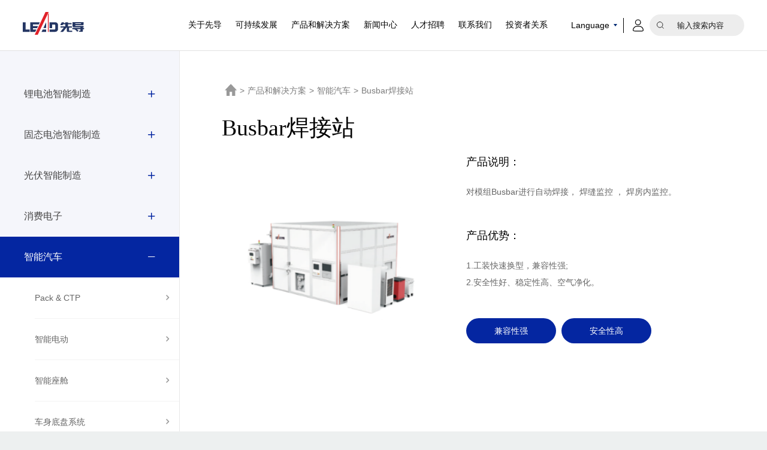

--- FILE ---
content_type: text/html; charset=UTF-8
request_url: https://leadintelligent.com/product-list3/313
body_size: 11009
content:
<!DOCTYPE html>
<html>

<head>
    <meta http-equiv="Content-Type" content="text/html; charset=UTF-8">
    <meta http-equiv="content-language" content="UTF-8">
    <meta name="viewport" content="width=device-width,initial-scale=1.0,user-scalable=no">
    <meta name="apple-mobile-web-app-capable" content="yes">
    <meta name="apple-mobile-web-app-status-bar-style" content="black">
    <meta name="format-detection" content="telephone=no">
    <meta name="renderer" content="webkit">
    <meta http-equiv="X-UA-Compatible" content="IE=Edge,chrome=1">
    <title>Busbar焊接站-致力于成为全球智能装备领军企业</title>
    
            <meta name="keywords" content="Busbar焊接站">
    
            <meta name="description" content="无锡先导智能装备股份有限公司，全球新能源装备第一品牌，2015年在创业版上市，股票代码300450，业务涵盖锂电池智能装备、光伏智能装备、3C智能装备、智能物流、汽车产线、氢能智能装备、激光精密加工、机器视觉等八大领域 。">
            <link rel="shortcut icon" href="/static/img/favicon.ico" type="image/x-icon" />
    <link rel="stylesheet" href="/static/css/animate.min.css">
    <link rel="stylesheet" href="/static/css/swiper.min.css">
    <link rel="stylesheet" href="/static/css/share.min.css?1">
    <link rel="stylesheet" href="/static/css/main.css?27">
    <link rel="stylesheet" type="text/css" href="/static/css/style.css"/>
    <!--[if lte IE9]><script>window.location.href='https://www.givetech.cn/support/upgrade-your-browser.html';</script><![endif]-->
    <script>
        (function () {
            if (window.ActiveXObject) {
                var reg = /10\.0/;
                var str = navigator.userAgent;
                if (reg.test(str)) {
                    window.location.href = 'https://www.givetech.cn/support/upgrade-your-browser.html';
                }
            }
        })();
    </script>
<script>
var _hmt = _hmt || [];
(function() {
  var hm = document.createElement("script");
  hm.src = "https://hm.baidu.com/hm.js?d204bac9174f7462a37223baefdaf35c";
  var s = document.getElementsByTagName("script")[0]; 
  s.parentNode.insertBefore(hm, s);
})();
</script>
</head>
<body>
    <!-- pc头部 -->
<header>
	<div class="layout">
		<div class="logo">
			<a href="/">
				<img src="https://leadchina.oss-cn-hangzhou.aliyuncs.com/test/uploads/images/202211/fdb1f341834a80635a6215325c72e087.svg" class="hv1">
				<img src="https://leadchina.oss-cn-hangzhou.aliyuncs.com/test/uploads/images/202211/22e5d20e65c76314f4e26ec8bcfeaf2e.svg" class="hv2">
			</a>
		</div>
		<div class="nav">
			<ul>
												<li>
					<a href="/">首页</a>
									</li>
																<li>
					<a href="/about">关于先导</a>
										<div class="xl">
												<a href="/about1">公司简介</a>
												<a href="/about2">发展历程</a>
												<a href="/about3">公司荣誉</a>
												<a href="/about4">全球创新</a>
												<a href="/about5">企业文化</a>
											</div>
									</li>
																<li>
					<a href="/sustainability">可持续发展</a>
										<div class="xl">
												<a href="/sustainability">ESG战略与治理</a>
												<a href="/sustainability2">应对气候变化</a>
												<a href="/sustainability3">ESG管理</a>
												<a href="/sustainability4/1">ESG荣誉与动态</a>
												<a href="/sustainability5/1">ESG报告与政策</a>
											</div>
									</li>
																<li>
					<a href="/product-list1">产品和解决方案</a>
										<div class="xl">
												<a href="/product-list1-1">锂电池智能制造</a>
												<a href="/product-list1-2">固态电池智能制造</a>
												<a href="/product-list1-3">光伏智能制造</a>
												<a href="/product-list1-4">消费电子</a>
												<a href="/product-list1-5">智能汽车</a>
												<a href="/product-list1-6">氢能智能装备</a>
												<a href="/product-list1-7">智能物流</a>
												<a href="/product-list1-8">智能工厂</a>
											</div>
									</li>
																<li>
					<a href="/news">新闻中心</a>
										<div class="xl">
												<a href="/news/1">公司新闻</a>
												<a href="/news/4">产品动态</a>
												<a href="/news/5">客户案例</a>
												<a href="/exhibition">展会活动</a>
												<a href="/media-pic">多媒体中心</a>
											</div>
									</li>
																<li>
					<a href="/hire">人才招聘</a>
										<div class="xl">
												<a href="/hire1">来先导成就自我</a>
												<a href="/hire2">来先导突破无限</a>
												<a href="/hire3">来先导领航全球</a>
												<a href="/hire4">来先导改变世界</a>
											</div>
									</li>
																<li>
					<a href="/contact">联系我们</a>
										<div class="xl">
												<a href="/contact">全球网络</a>
												<a href="/contact2">联系我们</a>
												<a href="/contact1">供应商自荐</a>
												<a href="https://leadgip.leadintelligent.com/">供应商创新平台</a>
											</div>
									</li>
																<li>
					<a href="/investor1s" rel="nofollow">投资者关系</a>
										<div class="xl">
												<a href="/investor1s" rel="nofollow">公司治理</a>
												<a href="/investor2/1" rel="nofollow">公告及通函</a>
												<a href="/investor3/1" rel="nofollow">定期报告</a>
												<a href="http://irm.cninfo.com.cn/ircs/company/companyDetail?stockcode=300450&amp;orgId=9900023846" rel="nofollow">投资者互动</a>
												<a href="/investor4" rel="nofollow">投资者联络</a>
											</div>
									</li>
											</ul>
			<div class="lang">
				<a href="">Language</a>
				<div class="xl">
					
					<a href="/" target="_blank">中文</a>
					<a href="/en" target="_blank">EN</a>
					<a href="/kr" target="_blank">한국어</a>
					<a href="/jp" target="_blank">日本語</a>
					
					<!--<a href="http://47.99.136.98:8143/" target="_blank">한국어</a>-->
				</div>
			</div>
			<div class="user">
				<a href="https://scm.leadintelligent.com/scm/#/login" target="_blank" rel="nofollow">
					<img src="/static/img/user_ico1.svg" class="hv1">
					<img src="/static/img/user_ico.svg" class="hv2">
				</a>
				<div class="xl">
					
					<a href="https://oa-corp.leadintelligent.com/" target="_blank" rel="nofollow">OA登录</a>
					<a href="https://mail.leadintelligent.com" target="_blank" rel="nofollow">企业邮箱</a>
					<a href="https://scm.leadintelligent.com/" target="_blank" rel="nofollow">采购系统</a>
				</div>
			</div>
			<div class="ser">
				<form action="/search" method="get">
				    <button></button>
					<input type="text" name="title" placeholder="输入搜索内容" />
				</form>
			</div>
			<div class="right right_m">
				<a href="/search" class="ser">
					<img src="/static/img/ser.svg" >
				</a>
				<div class="solid"></div>
				<a href="https://scm.leadchina.cn/scm/#/login" class="user">
					<img src="/static/img/user.svg" >
				</a>
			</div>
			<div class="btn">
				<span></span>
				<span></span>
				<span></span>
			</div>
		</div>
		<div class="m_nav">
			<div class="close"></div>
			<div class="m_center f_16">
												<div class="li">
					<a href="/">首页</a>
									</div>
																<div class="li">
					<a href="/about">关于先导</a>
										<ul>
												<li><a href="/about1">公司简介</a></li>
												<li><a href="/about2">发展历程</a></li>
												<li><a href="/about3">公司荣誉</a></li>
												<li><a href="/about4">全球创新</a></li>
												<li><a href="/about5">企业文化</a></li>
											</ul>
									</div>
																<div class="li">
					<a href="/sustainability">可持续发展</a>
										<ul>
												<li><a href="/sustainability">ESG战略与治理</a></li>
												<li><a href="/sustainability2">应对气候变化</a></li>
												<li><a href="/sustainability3">ESG管理</a></li>
												<li><a href="/sustainability4/1">ESG荣誉与动态</a></li>
												<li><a href="/sustainability5/1">ESG报告与政策</a></li>
											</ul>
									</div>
																<div class="li">
					<a href="/product-list1">产品和解决方案</a>
										<ul>
												<li><a href="/product-list1-1">锂电池智能制造</a></li>
												<li><a href="/product-list1-2">固态电池智能制造</a></li>
												<li><a href="/product-list1-3">光伏智能制造</a></li>
												<li><a href="/product-list1-4">消费电子</a></li>
												<li><a href="/product-list1-5">智能汽车</a></li>
												<li><a href="/product-list1-6">氢能智能装备</a></li>
												<li><a href="/product-list1-7">智能物流</a></li>
												<li><a href="/product-list1-8">智能工厂</a></li>
											</ul>
									</div>
																<div class="li">
					<a href="/news">新闻中心</a>
										<ul>
												<li><a href="/news/1">公司新闻</a></li>
												<li><a href="/news/4">产品动态</a></li>
												<li><a href="/news/5">客户案例</a></li>
												<li><a href="/exhibition">展会活动</a></li>
												<li><a href="/media-pic">多媒体中心</a></li>
											</ul>
									</div>
																<div class="li">
					<a href="/hire">人才招聘</a>
										<ul>
												<li><a href="/hire1">来先导成就自我</a></li>
												<li><a href="/hire2">来先导突破无限</a></li>
												<li><a href="/hire3">来先导领航全球</a></li>
												<li><a href="/hire4">来先导改变世界</a></li>
											</ul>
									</div>
																<div class="li">
					<a href="/contact">联系我们</a>
										<ul>
												<li><a href="/contact">全球网络</a></li>
												<li><a href="/contact2">联系我们</a></li>
												<li><a href="/contact1">供应商自荐</a></li>
												<li><a href="https://leadgip.leadintelligent.com/">供应商创新平台</a></li>
											</ul>
									</div>
																<div class="li">
					<a href="/investor1s" rel="nofollow">投资者关系</a>
										<ul>
												<li><a href="/investor1s" rel="nofollow">公司治理</a></li>
												<li><a href="/investor2/1" rel="nofollow">公告及通函</a></li>
												<li><a href="/investor3/1" rel="nofollow">定期报告</a></li>
												<li><a href="http://irm.cninfo.com.cn/ircs/company/companyDetail?stockcode=300450&amp;orgId=9900023846" rel="nofollow">投资者互动</a></li>
												<li><a href="/investor4" rel="nofollow">投资者联络</a></li>
											</ul>
									</div>
												<!--<div class="right">-->
				<!--	<a href="/search" class="ser">-->
				<!--		<img src="/static/img/ser_ico.png" >-->
				<!--	</a>-->
				<!--	<div class="solid"></div>-->
				<!--	<a href="https://scm.leadchina.cn/scm/#/login" class="user">-->
				<!--		<img src="/static/img/user_ico1.png" >-->
				<!--	</a>-->
				<!--</div>-->
			</div>
			<div class="lag_btn f_16 lu_btn">选择语言</div>
			<div class="user_btn f_16 lu_btn">员工通道</div>
			<div class="lag_m_box lu_m_box">
			    <div class="back">返回</div>
			    <div class="h">选择语言</div>
			    <ul>
			        <li><a href="/" target="_blank">中文</a></li>
			        <li><a href="/en" target="_blank">EN</a></li>
			        <li><a href="/kr" target="_blank">한국어</a></li>
			        <li><a href="/jp" target="_blank">日本語</a></li>
			        <!--<li><a href="http://47.99.136.98:8143/" target="_blank">한국어</a></li>-->
			    </ul>
			</div>
			<div class="user_m_box lu_m_box">
			    <div class="back">返回</div>
			    <!--<div class="h">选择语言</div>-->
			    <ul>
			        <li><a href="https://oa-corp.leadintelligent.com/" target="_blank" rel="nofollow">OA登录</a></li>
					<li><a href="https://mail.leadgp.com/" target="_blank" rel="nofollow">企业邮箱</a></li>
					<li><a href="https://scm.leadintelligent.com/" target="_blank" rel="nofollow">采购系统</a></li>
			    </ul>
			</div>
		</div>
	</div>
</header>
<!-- pc头部End -->    <div class="sl_con clearfix sd_con">
	<div class="left">
		<ul class="sl_nav1">
						<li >
				<div><a href="/product-list1?id=1#d1">锂电池智能制造</a></div>
								<ul class="sl_nav2">
										<li >
						<div><a href="/product-list2?id=1&cid=60#d1">制浆工程</a></div>
												<ul class="sl_nav3">
														<li ><a href="/product-list3/407">双螺杆挤出机制浆系统</a></li>
														<li ><a href="/product-list3/406">搅拌机</a></li>
														<li ><a href="/product-list3/405">双循环高效制浆系统</a></li>
													</ul>
											</li>
										<li >
						<div><a href="/product-list2?id=1&cid=61#d2">制片工程</a></div>
												<ul class="sl_nav3">
														<li ><a href="/product-list3/424">激光模切分切一体机（一分四）</a></li>
														<li ><a href="/product-list3/423">激光模切分切一体机</a></li>
														<li ><a href="/product-list3/422">极耳成型机（激光式）</a></li>
														<li ><a href="/product-list3/421">极耳成型机（模具式）</a></li>
														<li ><a href="/product-list3/420">LBS(4000~8000)隔膜大分切</a></li>
														<li ><a href="/product-list3/419">悬挂式独立臂隔膜分切机</a></li>
														<li ><a href="/product-list3/418">独立臂隔膜分切机</a></li>
														<li ><a href="/product-list3/417">隔膜分条机</a></li>
														<li ><a href="/product-list3/416">二次分切机</a></li>
														<li ><a href="/product-list3/415">Mini极片分切机</a></li>
														<li ><a href="/product-list3/414">极片分切机（手动换卷）</a></li>
														<li ><a href="/product-list3/413">极片分切机（自动换卷）</a></li>
														<li ><a href="/product-list3/412">辊压分条一体机</a></li>
														<li ><a href="/product-list3/411">辊压机</a></li>
														<li ><a href="/product-list3/410">凹版涂布机</a></li>
														<li ><a href="/product-list3/409">隔膜涂布机</a></li>
														<li ><a href="/product-list3/408">极片涂布机</a></li>
														<li ><a href="/product-list3/403">极片水含量在线检测设备</a></li>
													</ul>
											</li>
										<li >
						<div><a href="/product-list2?id=1&cid=62#d3">制芯工程</a></div>
												<ul class="sl_nav3">
														<li ><a href="/product-list3/440">激光隔膜裁切机</a></li>
														<li ><a href="/product-list3/439">隔膜连续式热复合叠片机</a></li>
														<li ><a href="/product-list3/438">隔膜裁断式热复合叠片机</a></li>
														<li ><a href="/product-list3/437">兼容型高速切叠一体机</a></li>
														<li ><a href="/product-list3/436">数码切叠一体机</a></li>
														<li ><a href="/product-list3/435">590高速切叠一体机</a></li>
														<li ><a href="/product-list3/434">390高速切叠一体机</a></li>
														<li ><a href="/product-list3/433">220高速切叠一体机</a></li>
														<li ><a href="/product-list3/432">扣式电芯焊接卷绕一体机</a></li>
														<li ><a href="/product-list3/431">圆柱激光模切卷绕一体机</a></li>
														<li ><a href="/product-list3/430">EV激光模切卷绕一体机</a></li>
														<li ><a href="/product-list3/429">Mini电芯焊接卷绕一体机</a></li>
														<li ><a href="/product-list3/428">数码电芯焊接卷绕一体机</a></li>
														<li ><a href="/product-list3/427">小圆柱电芯自动卷绕机（18650/21700）</a></li>
														<li ><a href="/product-list3/426">大圆柱电芯自动卷绕机</a></li>
														<li ><a href="/product-list3/425">方形EV电芯自动卷绕机（多极耳式、全极耳）</a></li>
													</ul>
											</li>
										<li >
						<div><a href="/product-list2?id=1&cid=91#d4">方形铝壳电芯组装</a></div>
												<ul class="sl_nav3">
														<li ><a href="/product-list3/452">注液机</a></li>
														<li ><a href="/product-list3/451">真空干燥线</a></li>
														<li ><a href="/product-list3/450">气密性测试机</a></li>
														<li ><a href="/product-list3/449">顶盖激光焊接机</a></li>
														<li ><a href="/product-list3/448">入壳机</a></li>
														<li ><a href="/product-list3/447">包膜机</a></li>
														<li ><a href="/product-list3/446">转接片激光焊接机</a></li>
														<li ><a href="/product-list3/445">极耳超声波焊接机</a></li>
														<li ><a href="/product-list3/444">配对机</a></li>
														<li ><a href="/product-list3/443">X-ray检测机:在线/离线X-ray</a></li>
														<li ><a href="/product-list3/442">电芯热压机</a></li>
														<li ><a href="/product-list3/441">预热隧道炉</a></li>
													</ul>
											</li>
										<li >
						<div><a href="/product-list2?id=1&cid=92#d5">方形刀片电芯组装</a></div>
												<ul class="sl_nav3">
														<li ><a href="/product-list3/461">密封钉焊接机</a></li>
														<li ><a href="/product-list3/460">一次氦检机</a></li>
														<li ><a href="/product-list3/459">顶盖激光焊接机</a></li>
														<li ><a href="/product-list3/458">正/负极极耳激光焊接机</a></li>
														<li ><a href="/product-list3/457">正/负极压装预焊机</a></li>
														<li ><a href="/product-list3/456">入壳机</a></li>
														<li ><a href="/product-list3/455">包膜机</a></li>
														<li ><a href="/product-list3/454">极耳超声焊接机</a></li>
														<li ><a href="/product-list3/453">CT检测机：在线/离线CT</a></li>
													</ul>
											</li>
										<li >
						<div><a href="/product-list2?id=1&cid=93#d6">圆柱电池组装</a></div>
												<ul class="sl_nav3">
														<li ><a href="/product-list3/485">圆柱盖帽插入机</a></li>
														<li ><a href="/product-list3/484">圆柱负极穿透焊接机</a></li>
														<li ><a href="/product-list3/483">圆柱负极集流盘焊接机</a></li>
														<li ><a href="/product-list3/482">圆柱正极集流盘焊接机</a></li>
														<li ><a href="/product-list3/481">喷码机</a></li>
														<li ><a href="/product-list3/480">装盘&amp;内阻检测机</a></li>
														<li ><a href="/product-list3/479">外观检查机</a></li>
														<li ><a href="/product-list3/478">套膜热缩机</a></li>
														<li ><a href="/product-list3/477">涂油机</a></li>
														<li ><a href="/product-list3/476">清洗机</a></li>
														<li ><a href="/product-list3/475">封口机</a></li>
														<li ><a href="/product-list3/474">注液机</a></li>
														<li ><a href="/product-list3/473">正极耳激光焊接机</a></li>
														<li ><a href="/product-list3/472">X-ray检测机</a></li>
														<li ><a href="/product-list3/471">Hi-Pot短路检测机</a></li>
														<li ><a href="/product-list3/470">滚槽机</a></li>
														<li ><a href="/product-list3/469">T/I插入机</a></li>
														<li ><a href="/product-list3/468">缩口机</a></li>
														<li ><a href="/product-list3/467">负极耳焊接机</a></li>
														<li ><a href="/product-list3/466">入壳机</a></li>
													</ul>
											</li>
										<li >
						<div><a href="/product-list2?id=1&cid=94#d7">全极耳圆柱形铝壳电芯组装</a></div>
												<ul class="sl_nav3">
														<li ><a href="/product-list3/498">二次氦检机</a></li>
														<li ><a href="/product-list3/497">密封钉焊接机</a></li>
														<li ><a href="/product-list3/496">二次注液机</a></li>
														<li ><a href="/product-list3/495">一次注液机</a></li>
														<li ><a href="/product-list3/494">真空干燥线</a></li>
														<li ><a href="/product-list3/493">一次氦检机</a></li>
														<li ><a href="/product-list3/492">封口焊接机</a></li>
														<li ><a href="/product-list3/491">合盖预焊机</a></li>
														<li ><a href="/product-list3/490">负极集流盘焊接机</a></li>
														<li ><a href="/product-list3/489">正极集流盘焊接机</a></li>
														<li ><a href="/product-list3/488">入壳机</a></li>
														<li ><a href="/product-list3/487">包胶机</a></li>
														<li ><a href="/product-list3/486">电芯揉平机</a></li>
													</ul>
											</li>
										<li >
						<div><a href="/product-list2?id=1&cid=96#d8">方壳锂电池化成分容系统</a></div>
												<ul class="sl_nav3">
														<li ><a href="/product-list3/505">方壳分容一体机</a></li>
														<li ><a href="/product-list3/504">方壳化成一体机</a></li>
													</ul>
											</li>
										<li >
						<div><a href="/product-list2?id=1&cid=97#d9">软包锂电池化成分容系统</a></div>
												<ul class="sl_nav3">
														<li ><a href="/product-list3/507">软包分容一体机</a></li>
														<li ><a href="/product-list3/506">软包卧式高温加压化成机</a></li>
													</ul>
											</li>
										<li >
						<div><a href="/product-list2?id=1&cid=98#d10">4680圆柱锂电池化成分容系统</a></div>
												<ul class="sl_nav3">
														<li ><a href="/product-list3/510">4680圆柱分选设备</a></li>
														<li ><a href="/product-list3/509">4680圆柱分容一体机</a></li>
														<li ><a href="/product-list3/508">4680圆柱化成一体机</a></li>
													</ul>
											</li>
										<li >
						<div><a href="/product-list2?id=1&cid=99#d11">21700圆柱锂电池化成分容系统</a></div>
												<ul class="sl_nav3">
														<li ><a href="/product-list3/512">21700圆柱分选机</a></li>
														<li ><a href="/product-list3/511">21700 圆柱化成/分容系统</a></li>
													</ul>
											</li>
										<li >
						<div><a href="/product-list2?id=1&cid=95#d12">电池测试</a></div>
												<ul class="sl_nav3">
														<li ><a href="/product-list3/513">电芯循环测试系统解决方案</a></li>
													</ul>
											</li>
										<li >
						<div><a href="/product-list2?id=1&cid=103#d13">化成分容智能软件系统</a></div>
												<ul class="sl_nav3">
														<li ><a href="/product-list3/601">智能软件自动化系统综合解决方案</a></li>
													</ul>
											</li>
									</ul>
							</li>
						<li >
				<div><a href="/product-list1?id=9#d2">固态电池智能制造</a></div>
								<ul class="sl_nav2">
										<li >
						<div><a href="/product-list2?id=9&cid=80#d1">制片工程</a></div>
												<ul class="sl_nav3">
														<li ><a href="/product-list3/404">湿膜测重系统</a></li>
														<li ><a href="/product-list3/402">高效节能制浆设备</a></li>
														<li ><a href="/product-list3/401">高速制浆设备</a></li>
														<li ><a href="/product-list3/400">真空镀锂机</a></li>
														<li ><a href="/product-list3/397">固态复合转印机</a></li>
														<li ><a href="/product-list3/396">固态湿法涂布机</a></li>
														<li ><a href="/product-list3/395">固态湿法制浆机</a></li>
														<li ><a href="/product-list3/393">干法混料涂布系统</a></li>
														<li ><a href="/product-list3/392">干法双螺杆混料机</a></li>
														<li ><a href="/product-list3/391">干法高剪切混料机</a></li>
													</ul>
											</li>
										<li >
						<div><a href="/product-list2?id=9&cid=81#d2">制芯工程</a></div>
												<ul class="sl_nav3">
														<li ><a href="/product-list3/398">固态叠片机</a></li>
													</ul>
											</li>
										<li >
						<div><a href="/product-list2?id=9&cid=82#d3">致密化</a></div>
												<ul class="sl_nav3">
														<li ><a href="/product-list3/399">固态等静压机</a></li>
													</ul>
											</li>
										<li >
						<div><a href="/product-list2?id=9&cid=83#d4">组装&amp;化成测试</a></div>
												<ul class="sl_nav3">
														<li ><a href="/product-list3/569">固态电池一体柜卧式高温夹具方案</a></li>
														<li ><a href="/product-list3/568">固态电池独立柜卧式高温夹具方案</a></li>
														<li ><a href="/product-list3/394">干法粉体综合测试仪</a></li>
													</ul>
											</li>
									</ul>
							</li>
						<li >
				<div><a href="/product-list1?id=2#d3">光伏智能制造</a></div>
								<ul class="sl_nav2">
										<li >
						<div><a href="/product-list2?id=2&cid=71#d1">光伏组件自动化生产线</a></div>
												<ul class="sl_nav3">
														<li ><a href="/product-list3/572">叠瓦叠层成套设备</a></li>
														<li ><a href="/product-list3/571">LDTW5000 丝印叠瓦焊接机</a></li>
														<li ><a href="/product-list3/570">LDHL180S 半片汇流条焊接机</a></li>
														<li ><a href="/product-list3/528">LDDS15000S  划焊一体机</a></li>
														<li ><a href="/product-list3/527">LDHJ 03 0BB 无主栅焊接机</a></li>
														<li ><a href="/product-list3/526">LDBC03 XBC STRINGER XBC串焊机</a></li>
													</ul>
											</li>
										<li >
						<div><a href="/product-list2?id=2&cid=72#d2">高效光伏电池智能工厂</a></div>
												<ul class="sl_nav3">
														<li ><a href="/product-list3/537">链式清洗机</a></li>
														<li ><a href="/product-list3/536">槽式清洗机</a></li>
														<li ><a href="/product-list3/535">镀膜半片自动化上下料机</a></li>
														<li ><a href="/product-list3/534">半片刻蚀自动化上下料机</a></li>
														<li ><a href="/product-list3/533">高温半片自动化上下料机</a></li>
														<li ><a href="/product-list3/532">槽式碱抛自动化上下料机</a></li>
														<li ><a href="/product-list3/531">测试分选机</a></li>
														<li ><a href="/product-list3/530">丝网印刷机</a></li>
													</ul>
											</li>
									</ul>
							</li>
						<li >
				<div><a href="/product-list1?id=3#d4">消费电子</a></div>
								<ul class="sl_nav2">
										<li >
						<div><a href="/product-list2?id=3&cid=108#d1">视觉测量应用</a></div>
												<ul class="sl_nav3">
														<li ><a href="/product-list3/603">通用3D全尺寸测量线</a></li>
													</ul>
											</li>
										<li >
						<div><a href="/product-list2?id=3&cid=109#d2">AI瑕疵检测应用</a></div>
												<ul class="sl_nav3">
														<li ><a href="/product-list3/604">手机后盖缺陷全面检测</a></li>
													</ul>
											</li>
										<li >
						<div><a href="/product-list2?id=3&cid=110#d3">五轴高速点胶运动</a></div>
												<ul class="sl_nav3">
														<li ><a href="/product-list3/605">3D曲面点胶</a></li>
													</ul>
											</li>
										<li >
						<div><a href="/product-list2?id=3&cid=111#d4">3D喷墨打印应用</a></div>
												<ul class="sl_nav3">
														<li ><a href="/product-list3/606">折叠屏铰链3d打印修复</a></li>
													</ul>
											</li>
										<li >
						<div><a href="/product-list2?id=3&cid=112#d5">立体丝印移印应用</a></div>
												<ul class="sl_nav3">
														<li ><a href="/product-list3/607">立体移印检测一体线</a></li>
													</ul>
											</li>
										<li >
						<div><a href="/product-list2?id=3&cid=113#d6">集成测试应用</a></div>
												<ul class="sl_nav3">
														<li ><a href="/product-list3/609">通用手机成品OQC测试应用</a></li>
														<li ><a href="/product-list3/608">摄像头性能测试</a></li>
													</ul>
											</li>
										<li >
						<div><a href="/product-list2?id=3&cid=114#d7">可靠性测试应用</a></div>
												<ul class="sl_nav3">
														<li ><a href="/product-list3/611">玻璃无损应力测试</a></li>
														<li ><a href="/product-list3/610">手机手表气密测试</a></li>
													</ul>
											</li>
										<li >
						<div><a href="/product-list2?id=3&cid=115#d8">3D组装应用</a></div>
												<ul class="sl_nav3">
														<li ><a href="/product-list3/612">手机连接器六维力控组装</a></li>
													</ul>
											</li>
										<li >
						<div><a href="/product-list2?id=3&cid=116#d9">VR眼镜</a></div>
												<ul class="sl_nav3">
														<li ><a href="/product-list3/613">VR眼镜辅料曲面贴附自动线(精密组装)</a></li>
													</ul>
											</li>
										<li >
						<div><a href="/product-list2?id=3&cid=117#d10">手机</a></div>
												<ul class="sl_nav3">
														<li ><a href="/product-list3/614">通用手机组装线</a></li>
													</ul>
											</li>
										<li >
						<div><a href="/product-list2?id=3&cid=118#d11">智能手表</a></div>
												<ul class="sl_nav3">
														<li ><a href="/product-list3/615">智能手表组装线</a></li>
													</ul>
											</li>
									</ul>
							</li>
						<li  class="on" >
				<div><a href="/product-list1?id=4#d5">智能汽车</a></div>
								<ul class="sl_nav2">
										<li >
						<div><a href="/product-list2?id=4&cid=120#d1">Pack &amp; CTP</a></div>
												<ul class="sl_nav3">
														<li ><a href="/product-list3/617">方壳电池防护膜喷墨打印及检测线</a></li>
														<li ><a href="/product-list3/616">CTP电池智能工厂整体解决方案</a></li>
													</ul>
											</li>
										<li >
						<div><a href="/product-list2?id=4&cid=121#d2">智能电动</a></div>
												<ul class="sl_nav3">
														<li ><a href="/product-list3/618">电驱控制器组装测试线</a></li>
													</ul>
											</li>
										<li >
						<div><a href="/product-list2?id=4&cid=122#d3">智能座舱</a></div>
												<ul class="sl_nav3">
														<li ><a href="/product-list3/625">车载显示玻璃智能工厂</a></li>
														<li ><a href="/product-list3/621">车载功放自动化测试整线</a></li>
														<li ><a href="/product-list3/619">车身&amp;底盘视觉整体解决方案</a></li>
													</ul>
											</li>
										<li >
						<div><a href="/product-list2?id=4&cid=123#d4">车身底盘系统</a></div>
												<ul class="sl_nav3">
														<li ><a href="/product-list3/620">车载域控制器自动化装配线</a></li>
													</ul>
											</li>
										<li >
						<div><a href="/product-list2?id=4&cid=125#d5">智能驾驶</a></div>
												<ul class="sl_nav3">
														<li ><a href="/product-list3/624">智能驾驶中央域控装配&amp;测试线</a></li>
														<li ><a href="/product-list3/623">全自动摄像头组装测试线</a></li>
														<li ><a href="/product-list3/622">智能驾驶雷达整线解决方案</a></li>
													</ul>
											</li>
										<li >
						<div><a href="/product-list2?id=4&cid=135#d6">数字能源</a></div>
												<ul class="sl_nav3">
														<li ><a href="/product-list3/385">储能集装箱智能装配整体解决方案</a></li>
														<li ><a href="/product-list3/662">分布式光伏逆变器组装测试整线</a></li>
													</ul>
											</li>
									</ul>
							</li>
						<li >
				<div><a href="/product-list1?id=5#d6">氢能智能装备</a></div>
								<ul class="sl_nav2">
										<li >
						<div><a href="/product-list2?id=5&cid=126#d1">制浆设备</a></div>
												<ul class="sl_nav3">
														<li ><a href="/product-list3/627">粉液配料系统</a></li>
														<li ><a href="/product-list3/626">制浆研磨一体机</a></li>
													</ul>
											</li>
										<li >
						<div><a href="/product-list2?id=5&cid=127#d2">涂布设备</a></div>
												<ul class="sl_nav3">
														<li ><a href="/product-list3/633">离子膜制备涂布机</a></li>
														<li ><a href="/product-list3/632">大辊涂布机</a></li>
														<li ><a href="/product-list3/631">催化剂卷对卷涂布机</a></li>
														<li ><a href="/product-list3/630">片材辊涂机</a></li>
														<li ><a href="/product-list3/629">片材平板涂布机</a></li>
														<li ><a href="/product-list3/628">桌面涂布机</a></li>
													</ul>
											</li>
										<li >
						<div><a href="/product-list2?id=5&cid=128#d3">平压/辊压设备</a></div>
												<ul class="sl_nav3">
														<li ><a href="/product-list3/636">卷对卷转印设备</a></li>
														<li ><a href="/product-list3/635">片材对辊机</a></li>
														<li ><a href="/product-list3/634">热压/模切一体机</a></li>
													</ul>
											</li>
										<li >
						<div><a href="/product-list2?id=5&cid=129#d4">封装设备</a></div>
												<ul class="sl_nav3">
														<li ><a href="/product-list3/639">膜电极碳纸组装设备（七合一）</a></li>
														<li ><a href="/product-list3/638">膜电极边框组装设备（五合一）</a></li>
														<li ><a href="/product-list3/637">片对片对位封装机</a></li>
													</ul>
											</li>
										<li >
						<div><a href="/product-list2?id=5&cid=130#d5">检测设备</a></div>
												<ul class="sl_nav3">
														<li ><a href="/product-list3/645">PEM&amp;AEM电解槽气密检测设备</a></li>
														<li ><a href="/product-list3/644">单电池外观检测设备</a></li>
														<li ><a href="/product-list3/643">燃料电池电堆气密性检测设备</a></li>
														<li ><a href="/product-list3/642">单电池外观检测设备</a></li>
														<li ><a href="/product-list3/641">燃料电池电堆直线度检测设备</a></li>
														<li ><a href="/product-list3/640">膜电极/双极板多功能检测设备</a></li>
													</ul>
											</li>
										<li >
						<div><a href="/product-list2?id=5&cid=131#d6">叠片设备</a></div>
												<ul class="sl_nav3">
														<li ><a href="/product-list3/650">PEM&amp;AEM电解槽组装产线</a></li>
														<li ><a href="/product-list3/649">PEM&amp;AEM电解槽组装设备</a></li>
														<li ><a href="/product-list3/648">燃料电池电堆组装压机设备</a></li>
														<li ><a href="/product-list3/647">燃料电池单六轴电堆组装设备</a></li>
														<li ><a href="/product-list3/646">燃料电池模组式电堆组装设备</a></li>
													</ul>
											</li>
										<li >
						<div><a href="/product-list2?id=5&cid=132#d7">测试设备</a></div>
												<ul class="sl_nav3">
														<li ><a href="/product-list3/653">SOFC/SOEC 测试</a></li>
														<li ><a href="/product-list3/652">电解槽测试台</a></li>
														<li ><a href="/product-list3/651">燃料电池测试台</a></li>
													</ul>
											</li>
										<li >
						<div><a href="/product-list2?id=5&cid=133#d8">钙钛矿设备</a></div>
												<ul class="sl_nav3">
														<li ><a href="/product-list3/658">产线级真空结晶设备</a></li>
														<li ><a href="/product-list3/657">实验室级真空结晶设备</a></li>
														<li ><a href="/product-list3/656">晶硅叠层钙钛矿平面涂布设备</a></li>
														<li ><a href="/product-list3/655">产线级钙钛矿平面涂布设备</a></li>
														<li ><a href="/product-list3/654">实验室级钙钛矿平面涂布设备</a></li>
													</ul>
											</li>
										<li >
						<div><a href="/product-list2?id=5&cid=134#d9">工业数智引擎</a></div>
												<ul class="sl_nav3">
														<li ><a href="/product-list3/660">智能测试平台</a></li>
														<li ><a href="/product-list3/659">智能制造生产系统</a></li>
													</ul>
											</li>
									</ul>
							</li>
						<li >
				<div><a href="/product-list1?id=6#d7">智能物流</a></div>
								<ul class="sl_nav2">
										<li >
						<div><a href="/product-list2?id=6&cid=73#d1">智能仓储设备</a></div>
												<ul class="sl_nav3">
														<li ><a href="/product-list3/542">OHT助力臂</a></li>
														<li ><a href="/product-list3/541">有轨穿梭车</a></li>
														<li ><a href="/product-list3/540">重载堆垛机</a></li>
														<li ><a href="/product-list3/539">轻型堆垛机</a></li>
														<li ><a href="/product-list3/538">高速堆垛机</a></li>
													</ul>
											</li>
										<li >
						<div><a href="/product-list2?id=6&cid=74#d2">生产输送设备</a></div>
												<ul class="sl_nav3">
														<li ><a href="/product-list3/546">皮带输送系统</a></li>
														<li ><a href="/product-list3/545">高速循环升降机</a></li>
														<li ><a href="/product-list3/544">高速辊轮输送系统</a></li>
														<li ><a href="/product-list3/543">辊筒输送系统</a></li>
													</ul>
											</li>
										<li >
						<div><a href="/product-list2?id=6&cid=75#d3">码垛分拣设备</a></div>
												<ul class="sl_nav3">
														<li ><a href="/product-list3/549">重型桁架机械手</a></li>
														<li ><a href="/product-list3/548">桁架机械手</a></li>
														<li ><a href="/product-list3/547">四六轴机械手</a></li>
													</ul>
											</li>
										<li >
						<div><a href="/product-list2?id=6&cid=76#d4">智能搬运设备</a></div>
												<ul class="sl_nav3">
														<li ><a href="/product-list3/550">双叉料卷转运 AGV</a></li>
														<li ><a href="/product-list3/551">悬臂式AGV</a></li>
														<li ><a href="/product-list3/555">倒片式发料机</a></li>
														<li ><a href="/product-list3/554">光伏电池片转运AGV</a></li>
														<li ><a href="/product-list3/553">窄体叉车AGV</a></li>
														<li ><a href="/product-list3/552">潜伏顶升AGV</a></li>
													</ul>
											</li>
										<li >
						<div><a href="/product-list2?id=6&cid=77#d5">智能搬运物流系统</a></div>
												<ul class="sl_nav3">
														<li ><a href="/product-list3/562">ACS —调度系统</a></li>
														<li ><a href="/product-list3/561">节拍计算 / 熟练配置 / 全流程闭环仿真</a></li>
														<li ><a href="/product-list3/560">激光SLAM定位 - 感知</a></li>
														<li ><a href="/product-list3/559">智能搬运物流方案规划</a></li>
													</ul>
											</li>
										<li >
						<div><a href="/product-list2?id=6&cid=78#d6">数智化软件产品</a></div>
												<ul class="sl_nav3">
														<li ><a href="/product-list3/566">智能仓储管理系统 | WMS</a></li>
														<li ><a href="/product-list3/565">智能物流执行系统 | LES</a></li>
														<li ><a href="/product-list3/564">智能仓储控制系统 | WCS</a></li>
														<li ><a href="/product-list3/563">柔性化生产制造系统 | FMS</a></li>
													</ul>
											</li>
									</ul>
							</li>
						<li >
				<div><a href="/product-list1?id=8#d8">智能工厂</a></div>
								<ul class="sl_nav2">
										<li >
						<div><a href="/product-list2?id=8&cid=89#d1">通用平台</a></div>
												<ul class="sl_nav3">
														<li ><a href="/product-list3/519">LEADACE MATRIX 大数据平台</a></li>
														<li ><a href="/product-list3/520">LEADACE VIEW 工业平台</a></li>
														<li ><a href="/product-list3/521">LEADACE EAP 数据采集平台</a></li>
													</ul>
											</li>
										<li >
						<div><a href="/product-list2?id=8&cid=90#d2">系统产品</a></div>
												<ul class="sl_nav3">
														<li ><a href="/product-list3/516">LEADACE PHM设备预测性维护系统</a></li>
														<li ><a href="/product-list3/515">LEADACE AIOps 设备智能运维管理平台</a></li>
														<li ><a href="/product-list3/575">LEADACE MES制造运营系统</a></li>
													</ul>
											</li>
										<li >
						<div><a href="/product-list2?id=8&cid=102#d3">AI算法应用</a></div>
												<ul class="sl_nav3">
														<li ><a href="/product-list3/523">涂布闭环控制应用</a></li>
														<li ><a href="/product-list3/525">注液闭环应用</a></li>
														<li ><a href="/product-list3/524">超声波焊接异常检测应用</a></li>
													</ul>
											</li>
									</ul>
							</li>
					</ul>
	</div>
	<div class="right">
	    <div class="crumbsx" >
	         <a href="/" title="首页">
                <img loading="lazy" src="/static/img/homeicon1.svg" alt="[首页]">
             </a>
             <span>&gt;</span>
             <a href="/product-list1">产品和解决方案</a>
             <span>&gt;</span>
                                     				    					    					    					    					    					    					    					    					    					    					    					    					    					    					    					    					    					    					    					    					    					    					    					    					    					    					    					    				    		                         				    					    					    					    					    					    					    					    					    					    				    		                         				    					    					    					    					    					    				    		                         				    					    					    					    					    					    					    					    					    					    					    					    					    					    					    					    					    					    					    					    					    					    					    					    				    		                         			    <a href="/product-list1?id=4#d5">智能汽车</a>
                    <span>&gt;</span>
                        				    					    					    					    					    					    					    					    					    					    					    					    					    					    				    		                         				    					    					    					    					    					    					    					    					    					    					    					    					    					    					    					    					    					    					    					    				    		                         				    					    					    					    					    					    					    					    					    					    					    					    					    					    				    		                         				    					    					    					    					    					    					    					    				    		              <a href="/product-list3/313">Busbar焊接站</a>
	    </div>
		<div class="tit">
			Busbar焊接站
		</div>
		<div class="con  ">  
		<!--<div class="con one">  -->
		    <!--class one控制一排显示-->
			<div class="pic">
			    				<img src="https://leadchina.oss-cn-hangzhou.aliyuncs.com/test/uploads/images/202508/d122c502c773aa0d8ea6ea3ed7472204.png" >
							</div>
			<div class="txt">
			    				<div class="box">
					<div class="h">
						产品说明：
					</div>
					<div class="p">
						<p>对模组Busbar进行自动焊接， 焊缝监控 ， 焊房内监控。</p>
					</div>
				</div>
												<div class="box">
				    
					<div class="h">
						产品优势：
					</div>
					<div class="p">
						<p>1.工装快速换型，兼容性强;<br />
2.安全性好、稳定性高、空气净化。</p>
					</div>
				</div>
																<div class="box">
					<div class="btn_box">
																		<div class="btn">
							兼容性强
						</div>
												<div class="btn">
							安全性高
						</div>
																	</div> 
				</div>  
							</div>
		</div>
	</div>
</div>
    <footer>
	<div class="col-top layout">
		<div class="col-l">
			<img src="/static/img/logo.png">
			<div class="f-tel">
				400-928-2889
			</div>
			<div class="f-time">
				<!--周一至周日 8:00-19:00-->
				
			</div>
			<!--<div class="f-link">-->
			<!--	<span>友情链接</span>-->
			<!--	<div class="xl">-->
			<!--		-->
			<!--		-->
			<!--		-->
			<!--		-->
			<!--		-->
			<!--		-->
			<!--		-->
			<!--		-->
			<!--		-->
			<!--	</div>-->
			<!--</div>-->
			<div class="p_link">
								                <a href="https://www.titans-ele.com/" target="_blank" rel="nofollow">
					<img src="https://leadchina.oss-cn-hangzhou.aliyuncs.com/test/uploads/images/202209/eeb080c76ad905effb895008a600f440.png" >
				</a>
												                <a href="https://www.lead-tech.cn/" target="_blank" rel="nofollow">
					<img src="https://leadchina.oss-cn-hangzhou.aliyuncs.com/test/uploads/images/202206/6f371bcadac2b2e3e76cf7eea114894a.svg" >
				</a>
												                <a href="http://www.lead-hydrogen.com/" target="_blank" rel="nofollow">
					<img src="https://leadchina.oss-cn-hangzhou.aliyuncs.com/test/uploads/images/202206/c3ecd4b749cf7c0f1d6379fd77c13af2.png" >
				</a>
												                <a href="https://www.lead-logistics.cn/" target="_blank" rel="nofollow">
					<img src="https://leadchina.oss-cn-hangzhou.aliyuncs.com/test/uploads/images/202206/2a9ee641044eb1746a2d5485753d0156.svg" >
				</a>
											</div>
		</div>

		<div class="col-r">
															        			<dl>
    				<dt><a href="/about" class="ph">关于先导</a></dt>
    				    				<dd>
    					    					<a href="/about1" class="ph">公司简介</a>
    					    					<a href="/about2" class="ph">发展历程</a>
    					    					<a href="/about3" class="ph">公司荣誉</a>
    					    					<a href="/about4" class="ph">全球创新</a>
    					    					<a href="/about5" class="ph">企业文化</a>
    					    				</dd>
    				    			</dl>
    															        			<dl>
    				<dt><a href="/sustainability" class="ph">可持续发展</a></dt>
    				    				<dd>
    					    					<a href="/sustainability" class="ph">ESG战略与治理</a>
    					    					<a href="/sustainability2" class="ph">应对气候变化</a>
    					    					<a href="/sustainability3" class="ph">ESG管理</a>
    					    					<a href="/sustainability4/1" class="ph">ESG荣誉与动态</a>
    					    					<a href="/sustainability5/1" class="ph">ESG报告与政策</a>
    					    				</dd>
    				    			</dl>
    															        			<dl>
    				<dt><a href="/product-list1" class="ph">产品和解决方案</a></dt>
    				    				<dd>
    					    					<a href="/product-list1-1" class="ph">锂电池智能制造</a>
    					    					<a href="/product-list1-2" class="ph">固态电池智能制造</a>
    					    					<a href="/product-list1-3" class="ph">光伏智能制造</a>
    					    					<a href="/product-list1-4" class="ph">消费电子</a>
    					    					<a href="/product-list1-5" class="ph">智能汽车</a>
    					    					<a href="/product-list1-6" class="ph">氢能智能装备</a>
    					    					<a href="/product-list1-7" class="ph">智能物流</a>
    					    					<a href="/product-list1-8" class="ph">智能工厂</a>
    					    				</dd>
    				    			</dl>
    															        			<dl>
    				<dt><a href="/news" class="ph">新闻中心</a></dt>
    				    				<dd>
    					    					<a href="/news/1" class="ph">公司新闻</a>
    					    					<a href="/news/4" class="ph">产品动态</a>
    					    					<a href="/news/5" class="ph">客户案例</a>
    					    					<a href="/exhibition" class="ph">展会活动</a>
    					    					<a href="/media-pic" class="ph">多媒体中心</a>
    					    				</dd>
    				    			</dl>
    															        			<dl>
    				<dt><a href="/hire" class="ph">人才招聘</a></dt>
    				    				<dd>
    					    					<a href="/hire1" class="ph">来先导成就自我</a>
    					    					<a href="/hire2" class="ph">来先导突破无限</a>
    					    					<a href="/hire3" class="ph">来先导领航全球</a>
    					    					<a href="/hire4" class="ph">来先导改变世界</a>
    					    				</dd>
    				    			</dl>
    															        			<dl>
    				<dt><a href="/contact" class="ph">联系我们</a></dt>
    				    				<dd>
    					    					<a href="/contact" class="ph">全球网络</a>
    					    					<a href="/contact2" class="ph">联系我们</a>
    					    					<a href="/contact1" class="ph">供应商自荐</a>
    					    					<a href="https://leadgip.leadintelligent.com/" class="ph">供应商创新平台</a>
    					    				</dd>
    				    			</dl>
    															        				<dl>
    				<dt><a href="/investor1s" rel="nofollow" class="ph">投资者关系</a></dt>
    				    				<dd>
    					    					<a href="/investor1s" rel="nofollow" class="ph">公司治理</a>
    					    					<a href="/investor2/1" rel="nofollow" class="ph">公告及通函</a>
    					    					<a href="/investor3/1" rel="nofollow" class="ph">定期报告</a>
    					    					<a href="http://irm.cninfo.com.cn/ircs/company/companyDetail?stockcode=300450&amp;orgId=9900023846" rel="nofollow" class="ph">投资者互动</a>
    					    					<a href="/investor4" rel="nofollow" class="ph">投资者联络</a>
    					    				</dd>
    				    			</dl>
    			
    										
		</div>
		
		<div class="f-ewm">
			<img src="https://leadchina.oss-cn-hangzhou.aliyuncs.com/test/uploads/images/202206/3b173b96c6487c654feb335912e5088b.png">
			<p>先导智能微信公众号</p>
		</div>
	</div>

	<div class="col-bottom">
		<div class="layout">
			<div class="col-l">
				<a href="/map">网站地图</a>
				<a href="/ystk">隐私条款</a>
				<a href="/flsm">法律声明</a>
				<!--<a href="https://www.givegroup.cn/" target="_blank">技术支持</a>-->
				<p>Copyright ©2021无锡先导智能装备股份有限公司 版权所有 
				<!--<a href="https://beian.miit.gov.cn/#/Integrated/index" target="_blank">苏ICP备11052460号-4</a> -->
				<a
						href="https://beian.miit.gov.cn/#/Integrated/index" target="_blank" rel="nofollow">苏ICP备11052460号-13</a></p>
			</div>
			<div class="col-r">
				<div class="f-fx">
					<a href="https://www.linkedin.com/company/lead-intelligent-equipment/?viewAsMember=true" target="_blank" rel="nofollow">
						<img src="/static/img/f_ico1.png">
					</a>
					<a href="https://www.facebook.com/profile.php?id=61553188142904" target="_blank" rel="nofollow">
						<img src="/static/img/f_ico2.png">
					</a>
				</div>
			</div>
		</div>
	</div>
</footer>


        
            
        <!--<script src="/static/js/jquery.min.js"></script>-->
    
    <script src="https://code.jquery.com/jquery-3.7.1.min.js"></script>
    <script src="https://code.jquery.com/jquery-migrate-1.4.1.min.js"></script>
    <script src="/static/js/wow.min.js" type="text/javascript" charset="utf-8"></script>
    <script src="/static/js/jquery.transit.js"></script>
    <script src="/static/js/swiper.min.js"></script>
    <script src="/static/js/swiper.animate.min.js"></script>
    <!--<script src="/static/js/video.min.js"></script>-->
    <script src="/static/js/vue.min.js"></script>
    <script src="/static/js/index.js"></script>
    <script src="/static/js/main.js"></script>
    <script type="text/javascript">
	$(function(){
		$("header").addClass("ny")
		var zzz = true
		var zzz1 = true
// 		$(".sl_con .left .sl_nav1>li>div").click(function(){
// 			if(zzz){
// 				$(this).parents("li").addClass("on").siblings().removeClass("on")
// 			    $(this).parents("li").find(".sl_nav2").stop().slideDown()
// 				zzz = false
// 			}else{
// 				$(this).parents("li").removeClass("on")
// 				$(this).parents("li").find(".sl_nav2").stop().slideUp()
// 				zzz = true
// 			}
			
// 		})
		$(".sl_con .left .sl_nav1>li>div a").click(function(){
		     zzz = $(this).parents(".sl_con .left .sl_nav1>li").hasClass("on")
			if(zzz){
			    $(this).parents(".sl_con .left .sl_nav1>li").removeClass("on")
				$(this).parents(".sl_con .left .sl_nav1>li").find(".sl_nav2").stop().slideUp()
			
			    
			}else{
				$(".sl_con .left .sl_nav1>li").removeClass("on")
				$(this).parents(".sl_con .left .sl_nav1>li").addClass("on")
			    $(this).parents(".sl_con .left .sl_nav1>li").find(".sl_nav2").stop().slideDown()
			
			}
			
		})
		
// 		$(".sl_con .left .sl_nav1>li .sl_nav2>li>div").click(function(){
// 			if(zzz1){
// 				$(this).parents("li").addClass("on").siblings().removeClass("on")
// 			    $(this).parents("li").find(".sl_nav3").stop().slideDown()
// 				zzz1 = false
// 			}else{
// 				$(this).parents(".sl_con .left .sl_nav1>li .sl_nav2>li").removeClass("on")
// 				$(this).parents(".sl_con .left .sl_nav1>li .sl_nav2>li").find(".sl_nav3").stop().slideUp()
// 				zzz1 = true
// 			}
			
// 		})
		
		$(".sl_con .left .sl_nav1>li .sl_nav2>li>div").click(function(){
		    zzz1 = $(this).parents(".sl_con .left .sl_nav1>li .sl_nav2>li").hasClass("on")
			if(zzz1){
			    $(this).parents(".sl_con .left .sl_nav1>li .sl_nav2>li").removeClass("on")
				$(this).parents(".sl_con .left .sl_nav1>li .sl_nav2>li").find(".sl_nav3").stop().slideUp()
		
                
			}else{
				$(".sl_con .left .sl_nav1>li .sl_nav2>li").removeClass("on")
				$(this).parents(".sl_con .left .sl_nav1>li .sl_nav2>li").addClass("on")
			    $(this).parents(".sl_con .left .sl_nav1>li .sl_nav2>li").find(".sl_nav3").stop().slideDown()
			
			}
			
		})
		
		
	})
</script>
    <script type="text/javascript">document.write(unescape("%3Cspan style='display:none' id='cnzz_stat_icon_1281198054'%3E%3C/span%3E%3Cscript src='https://s9.cnzz.com/z_stat.php%3Fid%3D1281198054%26show%3Dpic' type='text/javascript'%3E%3C/script%3E"));</script>
</body>
</html>

--- FILE ---
content_type: text/css
request_url: https://leadintelligent.com/static/css/main.css?27
body_size: 64009
content:
@charset "UTF-8";

html,
body,
div,
span,
applet,
object,
iframe,
h1,
h2,
h3,
h4,
h5,
h6,
p,
blockquote,
pre,
a,
abbr,
acronym,
address,
big,
cite,
code,
del,
dfn,
em,
img,
ins,
kbd,
q,
s,
samp,
small,
strike,
sub,
sup,
tt,
var,
b,
u,
i,
center,
dl,
dt,
dd,
ol,
ul,
li,
fieldset,
form,
label,
legend,
table,
caption,
tbody,
tfoot,
thead,
tr,
th,
td,
article,
aside,
canvas,
details,
embed,
figure,
figcaption,
footer,
header,
hgroup,
menu,
nav,
output,
ruby,
section,
summary,
time,
mark,
audio,
video {
	margin: 0;
	padding: 0;
	border: 0;
	font-size: 100%;
	vertical-align: baseline
}

article,
aside,
details,
figcaption,
figure,
footer,
header,
hgroup,
menu,
nav,
section {
	display: block
}

body {
	line-height: 1
}

ol,
ul {
	list-style: none
}

blockquote,
q {
	quotes: none
}

blockquote:before,
blockquote:after,
q:before,
q:after {
	content: '';
	content: none
}

table {
	border-collapse: collapse;
	border-spacing: 0
}

div,
form,
img,
ul,
ol,
li,
dl,
dt,
dd,
p,
tr,
td,
body,
span,
pre,
input {
	margin: 0;
	padding: 0;
	border: 0;
	font-weight: normal;
	background-repeat: no-repeat;
	outline: none;
}

h1,
h2,
h3,
h4,
h5,
h6,
p {
	margin: 0;
	padding: 0;
	font-weight: normal;
	font-family: hr, -apple-system, BlinkMacSystemFont, PingFang SC, Microsoft YaHei, Segoe UI, Hiragino Sans GB, Helvetica Neue, Helvetica, Arial, sans-serif, Apple Color Emoji, Segoe UI Emoji, Segoe UI Symbol;
}

body {
	font-family: hr, -apple-system, BlinkMacSystemFont, PingFang SC, Microsoft YaHei, Segoe UI, Hiragino Sans GB, Helvetica Neue, Helvetica, Arial, sans-serif, Apple Color Emoji, Segoe UI Emoji, Segoe UI Symbol;
	font-size: 14px;
	margin: 0px;
	padding: 0px;
	color: #333333;
	height: auto;
	clear: both;
}

img {
	border: 0px;
}

ul,
li {
	list-style: none;
}

em,
i {
	font-style: normal;
}

a {
	text-decoration: none !important;
	color: #333;
	outline: none;
	cursor: pointer;
}

a:hover {
	background-repeat: no-repeat;
	text-decoration: none;
}

.clearfix:after,
.clearfix:before {
	content: " ";
	display: table
}

.clearfix:after {
	clear: both
}

.clear {
	clear: both;
}

.fl {
	float: left;
}

.fr {
	float: right;
}

.layout {
	width: 85.8%;
	margin: 0 auto;
	position: relative;
}

strong span {
	font-weight: bold;
}



* {
	box-sizing: border-box;
	-webkit-text-size-adjust: none;
}

body {
	left: 0px;
	line-height: 1;
}

/*body.on{padding-right:1px;}*/
html {
	width: 100%;
	overflow-x: hidden;
}

html.act {
	overflow: hidden;
	width: 100%;
	height: 100vh;
}


.line1 {
	white-space: nowrap;
	text-overflow: ellipsis;
	overflow: hidden;
	word-break: break-all;
}

.line2 {
	text-overflow: -o-ellipsis-lastline;
	overflow: hidden;
	text-overflow: ellipsis;
	display: -webkit-box;
	-webkit-line-clamp: 2;
	line-clamp: 2;
	-webkit-box-orient: vertical;
}


.more {
	display: flex;
	align-items: center;
	justify-content: center;
	font-size: 14px;
	color: #fff;
	width: 200px;
	height: 48px;
	border-radius: 24px;
	border: 1px solid rgba(255, 255, 255, 0.3);
	position: relative;
	overflow: hidden;
	transition: all .3s;
}

.more::before {
	content: '';
	display: block;
	width: 0;
	height: 100%;
	background-color: #0F3BDC;
	position: absolute;
	left: 50%;
	transform: translateX(-50%);
	top: 0;
	transition: all .3s;
	z-index: -1;
}

.more i {
	display: block;
	width: 25px;
	height: 10px;
	background-image: url(../img/more_ico.png);
	margin-left: 12px;
}

.more:hover {
	border-color: transparent;
}

.more:hover::before {
	width: 100%;
}


.more1 {
	display: flex;
	align-items: center;
	justify-content: center;
	font-size: 14px;
	color: #fff;
	width: 200px;
	height: 48px;
	border-radius: 24px;
	position: relative;
	overflow: hidden;
	transition: all .3s;
	background-color: #0426A1;
}

.more1 i {
	display: block;
	width: 25px;
	height: 10px;
	background-image: url(../img/more_ico.png);
	margin-left: 12px;
}

/*鼠标选中文字的样式*/
body::-moz-selection {
	background: red;
	color: #fff;
}

body::selection {
	background: red;
	color: #fff;
}

/*网站默认滚动跳的样式*/
body::-webkit-scrollbar {
	width: 5px;
	height: 5px;
}

body::-webkit-scrollbar-track {
	background: rgba(0, 0, 0, 0.1);
}

body::-webkit-scrollbar-thumb {
	background: #0426A1;
}

body::-webkit-scrollbar-thumb:window-inactive {
	background: #0426A1;
}

body::-webkit-scrollbar-thumb:vertical:hover {
	background: #0426A1;
}

.swiper-button-next:after,
.swiper-button-prev:after {
	display: none !important;
}

/*示例字体*/
@font-face {
	font-family: "Gothic";
	src: url("https://leadchina.oss-cn-hangzhou.aliyuncs.com/uploads/oss_font/HarmonyOS_Sans_SC_Regular.ttf");
	font-weight: normal;
	font-style: normal;
}

@font-face {
	font-family: "Gothic-Bold";
	src: url("https://leadchina.oss-cn-hangzhou.aliyuncs.com/uploads/oss_font/HarmonyOS_Sans_SC_Bold.ttf");
	font-weight: normal;
	font-style: normal;
}

@font-face {
	font-family: "Roboto";
	src: url("../fonts/Roboto.ttf");
	font-weight: normal;
	font-style: normal;
}

/*@font-face {font-family:"Raleway";src:url("../fonts/Raleway.ttf");font-weight:normal;font-style:normal;}*/
/*@font-face {font-family:"Raleway-Bold";src:url("../fonts/Raleway-Bold.ttf");font-weight:normal;font-style:normal;}*/

@font-face {
	font-family: 'hb';
	src: url("https://leadchina.oss-cn-hangzhou.aliyuncs.com/uploads/oss_font/HarmonyOS_Sans_SC_Bold.ttf");
}

@font-face {
	font-family: 'hbl';
	src: url("https://leadchina.oss-cn-hangzhou.aliyuncs.com/uploads/oss_font/HarmonyOS_Sans_SC_Black.ttf");
}

@font-face {
	font-family: 'hl';
	src: url("https://leadchina.oss-cn-hangzhou.aliyuncs.com/uploads/oss_font/HarmonyOS_Sans_SC_Light.ttf");
}

@font-face {
	font-family: 'hm';
	src: url("https://leadchina.oss-cn-hangzhou.aliyuncs.com/uploads/oss_font/HarmonyOS_Sans_SC_Medium.ttf");
}

@font-face {
	font-family: 'hr';
	src: url("https://leadchina.oss-cn-hangzhou.aliyuncs.com/uploads/oss_font/HarmonyOS_Sans_SC_Regular.ttf");
}



/*@font-face {*/
/*  font-family: 'hb';*/
/*	src: url("https://givegroup2020.oss-cn-shanghai.aliyuncs.com/luokeke/HarmonyOS_Sans_SC_Bold.ttf");*/
/*}*/
/*@font-face {*/
/*  font-family: 'hbl';*/
/*	src: url("https://givegroup2020.oss-cn-shanghai.aliyuncs.com/luokeke/HarmonyOS_Sans_SC_Black.ttf");*/
/*}*/
/*@font-face {*/
/*  font-family: 'hl';*/
/*	src: url("https://givegroup2020.oss-cn-shanghai.aliyuncs.com/luokeke/HarmonyOS_Sans_SC_Light.ttf");*/
/*}*/
/*@font-face {*/
/*  font-family: 'hm';*/
/*	src: url("https://givegroup2020.oss-cn-shanghai.aliyuncs.com/luokeke/HarmonyOS_Sans_SC_Medium.ttf");*/
/*}*/
/*@font-face {*/
/*  font-family: 'hr';*/
/*	src: url("https://givegroup2020.oss-cn-shanghai.aliyuncs.com/luokeke/HarmonyOS_Sans_SC_Regular.ttf");*/
/*}*/


/* pc头部 */
header {
	width: 100%;
	position: fixed;
	top: 0;
	left: 0;
	z-index: 998;
	transition: all .3s;
	background-color: #fff;
}

header.tm {
	background-color: transparent;
}

header.bai {
	background-color: #fff;
}

header.act {
	box-shadow: 0 0 10px rgba(0, 0, 0, 0.1);
}

header .layout {
	display: flex;
	justify-content: space-between;
	align-items: center;
}

header .layout .logo {
	width: 8vw;
	margin-bottom: 0.5vw;
}

header .layout .logo img {
	max-width: 100%;
}

header .layout .logo img.hv1 {
	display: block;
}

header .layout .logo img.hv2 {
	display: none;
}

header .layout .nav {
	display: flex;
	align-items: center;
	justify-content: space-between;
}

header .layout .nav ul {
	margin-right: 7.18vw;
	display: flex;
}

header .layout .nav ul li {
	margin-right: 2.8vw;
	height: 84px;
	line-height: 84px;
	position: relative;
	transition: all 0.3s;
}

header .layout .nav ul li:first-child {
	display: none;
}

/*header .layout .nav ul li:nth-child(5) .xl{display: none!important;}*/
header.act .layout .nav ul li {
	height: 74px;
	line-height: 74px;
}

header .layout .nav ul li:last-child {
	margin-right: 0;
}

header .layout .nav ul li a {
	display: block;
	font-size: 16px;
	color: #000;
	font-family: hr;
}

header .layout .nav ul li .xl {
	position: absolute;
	width: 160px;
	left: 50%;
	transform: translateX(-50%);
	top: 84px;
	display: none;
	text-align: center;
}

header.act .layout .nav ul li .xl {
	top: 74px;
}

header .layout .nav ul li .xl a {
	display: block;
	font-size: 14px;
	padding: 0 16px;
	color: #666;
	background: #fff;
	position: relative;
	line-height: 40px;
	transition: background-color .4s, color .4s;
}

header .layout .nav ul li .xl a::before {
	content: "";
	display: block;
	width: 100%;
	height: 1px;
	background: #f6f6f6;
}

header .layout .nav ul li .xl a:hover {
	background: #f6f6f6;
	color: #001ca3;
}

header .layout .nav .lang {
	position: relative;
	padding-right: 13px;
	transition: all .3s;
}

header .layout .nav .lang::after {
	content: '';
	display: block;
	width: 6px;
	height: 4px;
	background-image: url(../img/down_ico1.png);
	position: absolute;
	top: 50%;
	transform: translateY(-50%);
	right: 0px;
	transition: all .3s;
}

header .layout .nav .lang a {
	color: #000000;
	font-size: 18px;
	transition: all .3s;
}

header .layout .nav .lang .xl {
	position: absolute;
	width: 100px;
	left: 50%;
	transform: translateX(-50%);
	top: 49px;
	display: none;
	text-align: center;
}

header .layout .nav .lang .xl a {
	display: block;
	font-size: 14px;
	padding: 0 16px;
	color: #666;
	background-color: #fff;
	position: relative;
	line-height: 40px;
	transition: background-color .4s, color .4s;
}

header .layout .nav .lang .xl a::before {
	content: "";
	display: block;
	width: 100%;
	height: 1px;
	background-color: #f6f6f6;
}

header .layout .nav .lang .xl a:hover {
	background: #f6f6f6;
	color: #001ca3;
}

header .layout .nav .user {
	margin: 0 20px;
	border-left: 1px solid #000000;
	padding-left: 20px;
	position: relative;
}

header .layout .nav .user .xl {
	position: absolute;
	width: 100px;
	left: 50%;
	transform: translateX(-50%);
	top: 50px;
	display: none;
	text-align: center;
}

header .layout .nav .user .xl a {
	display: block;
	font-size: 14px;
	padding: 0 16px;
	color: #666;
	background-color: #fff;
	position: relative;
	line-height: 40px;
	transition: background-color .4s, color .4s;
}

header .layout .nav .user .xl a::before {
	content: "";
	display: block;
	width: 100%;
	height: 1px;
	background-color: #f6f6f6;
}

header .layout .nav .user .xl a:hover {
	background: #f6f6f6;
	color: #001ca3;
}

header .layout .nav .user a img {
	width: 18px;
	height: 25px;
}

header .layout .nav .user a img.hv1 {
	display: block;
}

header .layout .nav .user a img.hv2 {
	display: none;
}

header .layout .nav .ser {
	position: relative;
}
header .layout .nav .ser button{position: absolute;top: 0;left: 0;opacity: 0;height: 100%;width: 2.1vw;cursor:pointer;}

header .layout .nav .ser::before {
	content: '';
	display: block;
	width: 12px;
	height: 12px;
	background-image: url(../img/ser_ico.svg);
	background-size: 12px 12px;
	position: absolute;
	top: 50%;
	transform: translateY(-50%);
	left: 12px
}

header .layout .nav .ser input {
	width: 158px;
	height: 36px;
	border-radius: 18px;
	padding: 0 30px 0 46px;
	transition: all .3s;
	background-color: rgba(0, 0, 0, 0.07);
	color: #1C1C1C;
}

header .layout .ser input::-webkit-input-placeholder {
	color: #1C1C1C;
}

header .layout .ser input:-moz-placeholder {
	color: #1C1C1C;
	opacity: 1;
}

header .layout .ser input::-moz-placeholder {
	color: #1C1C1C;
	opacity: 1;
}

header .layout .ser input:-ms-input-placeholder {
	color: #1C1C1C;
}

header.ny {
	border-bottom: 1px solid #E2E2E2;
}

header .btn {
	display: none;
}

header .m_nav {
	display: none;
}

header .layout .nav .right {
	display: none;
}

header.index {
	background-color: transparent;
}
header.index.ff{background-color: #fff;}

/* 首页右侧 */
.right_nav {
	position: fixed;
	right: 38px;
	top: 50%;
	transform: translateY(-50%);
	z-index: 100;
}

.right_nav #menu {
	position: relative;
	z-index: 2;
}

.right_nav #menu li {
	margin-bottom: 20px;
}

.right_nav #menu li a {
	display: block;
	width: 4px;
	height: 4px;
	background-color: #fff;
	border-radius: 2px;
	margin: 15px 0;
	transition: all .3s;
}

.right_nav #menu li.active a {
	width: 4px;
	border-radius: 2px;
	height: 50px;
}

.right_nav #menu.active li a {
	background-color: rgba(147, 147, 147, 0.9);
}

.right_nav #menu.active li.active a {
	background-color: #001ca3;
}


.index_m_page {
	display: none;
}

/* 首页主要内容 */
.section {
	width: 100%;
	height: 100vh;
	position: relative;
	overflow: hidden;
}

/* 第一屏 */
.i-part1 {
	position: relative;
}

.i-part1 .m_banner {
	display: none;
}

.i-part1 div.pimg {
	position: absolute;
	top: 0;
	left: 0;
	width: 100%;
	height: 100vh;
	background: no-repeat center;
	background-size: cover;
	overflow: hidden;
}

.i-part1 div.pimg .txt{
    width: 100%;
    position: absolute;
    left: 0;
    top: 45%;
    top: 0;
    transform: translateY(-50%);
    transform: translateY(0);
    height: 100%;
    display: flex;
    align-items: center;
    text-align: center;
    color: #ffffff;
}
.i-part1 div.pimg .txt .more{position: absolute;left: 50%;transform: translateX(-50%);bottom: 6vw;}

.i-part1 div.pimg .h{
    width: 100%;
    font-size: ;
    line-height: 1.172;
    margin-bottom: 0.83vw;
}

.i-part1 div.pimg .p{
    line-height: 1.77;
    width: 53.13vw;
    margin: 0 auto;
}


  .i-part1 div.pimg .swiper-pagination{bottom: 2.6vw;}
  .i-part1 div.pimg .swiper-pagination .swiper-pagination-bullet{opacity: 0.4;border-radius: 0;width: 3.13vw;height: 0.21vw;background-color: #ffffff;margin: 0 0.52vw;}
  .i-part1 div.pimg .swiper-pagination .swiper-pagination-bullet-active{background-color: #001eb4;opacity:1;}


.i-part1 div.pimg .swiper-slide{position: relative;height: 100%;}

.i-part1 div.pimg video {
	min-height: 100%;
	position: absolute;
	top: 0;
	left: 0;
}

.i-part1 div.pimg .yuan {
	position: absolute;
	transform: translate(-50%, -50%);
}

.i-part1 div.pimg .yuan1 {
	top: 27vw;
	left: 46%;
}

.i-part1 div.pimg .yuan2 {
	top: 17vw;
	left: 20%;
}

.i-part1 div.pimg .yuan3 {
	top: 26vw;
	left: 23%;
}

.i-part1 div.pimg .yuan4 {
	top: 33vw;
	left: 33%;
}

.i-part1 div.pimg .yuan5 {
	top: 22vh;
	left: 41.5%;
}

.i-part1 div.pimg .yuan6 {
	top: 80vh;
	left: 53.5%;
}

.i-part1 div.pimg .yuan7 {
	top: 33vh;
	left: 54.5%;
}

.i-part1 div.pimg .yuan9 {
	top: 23vw;
	left: 78.5%;
}

.i-part1 div.pimg .yuan8 {
	top: 16vw;
	left: 76.5%;
}

.i-part1 div.pimg .yuan10 {
	top: 30vw;
	left: 50.5%;
}

.i-part1 div.pimg .yuan11 {
	top: 39%;
	left: 45%;
}

.i-part1 div.pimg .yuan12 {
	top: 89%;
	left: 21%;
}

.i-part1 div.pimg .yuan .dian {
	display: block;
	width: 18px;
	height: 18px;
	background: #fff;
	border: 7px solid #001eb4;
	border-radius: 50%;
	position: relative;
	animation: bordershow 3s infinite;
}

.i-part1 div.pimg .yuan .dian:before {
	content: '';
	display: block;
	position: absolute;
	left: 50%;
	top: 50%;
	z-index: -1;
	transform: translate(-50%, -50%);
	width: 25px;
	height: 25px;
	border-radius: 50%;
	background: rgba(0, 30, 180, 0.2);
	animation: boderM 3s .75s infinite;
}

.i-part1 div.pimg .yuan .dian:after {
	content: '';
	display: block;
	position: absolute;
	left: 50%;
	top: 50%;
	z-index: -1;
	transform: translate(-50%, -50%);
	width: 25px;
	height: 25px;
	border-radius: 50%;
	background: rgba(0, 30, 180, 0.2);
	animation: boderM 3s infinite;
}

@keyframes boderM {
	0% {
		transform: translate(-50%, -50%) scale(1);
		opacity: 0
	}

	20% {
		opacity: 1
	}

	75% {
		transform: translate(-50%, -50%) scale(2);
		opacity: 0
	}

	100% {
		opacity: 0
	}

}

@keyframes bordershow {

	50% {
		box-shadow: 0px 0px 10px 0 #001eb4;
	}

}

.i-part1 div.pimg .yuan .con {
	position: absolute;
	left: 50%;
	bottom: 50%;
}

/*.i-part1 div.pimg .yuan .con .solids{width: 0;height: 2.7vw;position:relative;overflow:hidden;transition:all 0.5s;}*/
/*.i-part1 div.pimg .yuan:hover .con .solids{width:3.729vw;}*/
/*.i-part1 div.pimg .yuan .con .solids .solid{position:absolute;top:0;left:0; width: 3.729vw;height: 2.7vw;background:url(../img/x_solid.png);background-size:100% 100%;}*/
.i-part1 div.pimg .yuan .con .txts {
	position: absolute;
	left: 30px;
	top: 0;
	z-index: -991;
	transform: translateY(-50%);
	white-space: nowrap;
	font-size: 16px;
	padding: 0 23px;
	line-height: 54px;
	pointer-events: none;
	color: transparent;
	opacity: 0;
}

.i-part1 div.pimg .yuan:hover .con .txts {
	cursor: pointer;
	pointer-events: all;
	z-index: 99;
	font-size: 16px;
	padding: 0 23px;
	line-height: 54px;
	color: #fff;
	opacity: 1;
}

.i-part1 div.pimg .yuan .con .txts span {
	opacity: 0;
	transition: all 0.5s;
	display: flex;
	align-items: center;
}

.i-part1 div.pimg .yuan .con .txts span img {
	max-width: 1.458vw;
	max-height: 1.354vw;
	margin-right: 0.53vw;
}

.i-part1 div.pimg .yuan .con .txts:before {
	content: "";
	position: absolute;
	left: 0;
	top: 0;
	z-index: -1;
	width: 0%;
	height: 100%;
	background: #0426A1;
	border-radius: 30px;
	transition: all 0.5s;
	opacity: 0;
}

.i-part1 div.pimg .yuan:hover .con .txts:before {
	width: 100%;
	opacity: 0.8;
}

.i-part1 div.pimg .yuan:hover .con .txts span {
	opacity: 1;
}

.i-part1 div.mimg {
	position: absolute;
	top: 0;
	left: 0;
	width: 100%;
	height: 100vh;
	background: no-repeat center;
	background-size: cover;
	display: none;
}

.i-part2x {
	position: relative;
	padding-top: 2.6vw;
}

.i-part2x .tit {
	text-align: center;
	margin-bottom: 19px;
}

.i-part2x .tit h3 {
	font-size: 50px;
	font-family: hb;
	color: #000000;
	margin-bottom: 15px;
}

.i-part2x .tit p {
	font-family: "Gothic";
	font-size: 20px;
	color: rgba(0, 0, 0, 0.7);
}

.i-part2x .con {
	display: flex;
	justify-content: space-between;
}

.i-part2x .con a {
	display: block;
}

.i-part2x .con .box {
	position: relative;
}

.i-part2x .con .box .pic {
	width: 100%;
	height: 34vw;
	overflow: hidden;
}
.i-part2x .con .right .box .pic{
    height: 14.375vw;
}

.i-part2x .con .box .pic img {
	width: 100%;
	height: 100%;
	object-fit: cover;
	transition: all 0.5s;
}

.i-part2x .con .box:hover .pic img {
	transform: scale(1.05);
}

.i-part2x .con .box .txt {
	/*position: absolute;*/
	left: 0;
	bottom: 0;
	width: 100%;
	color: #111;
}

.i-part2x .con .right .top {
	display: flex;
	justify-content: space-between;
}

.i-part2x .con .right .bottom {
	display: flex;
	justify-content: space-between;
}

.i-part2x .con .right {
	width: 55.16vw;
}

.i-part2x .con .right .top {
	margin-bottom: 2.04vw;
}

.i-part2x .con .box1 {
	width: 28.7vw;
	height: 35.42vw;
	height: auto!important;
}

.i-part2x .con .box2 {
	width: 26.6vw;
	height: 17.19vw;
	height: auto!important;
}

.i-part2x .con .box3 {
	width: 26.6vw;
	height: 17.19vw;
}

.i-part2x .con .box4 {
	width: 26.6vw;
	height: 17.19vw;
	height: auto!important;
}

.i-part2x .con .box5 {
	width: 26.6vw;
	height: 8.07vw;
}

.i-part2x .con .box5:nth-child(1) {
	margin-bottom: 1.04vw;
}

.i-part2x .con .box6 {
	width: 18.23vw;
	height: 17.19vw;
}

.i-part2x .con .box .txt {
	padding: 0!important;
}

.i-part2x .con .box1 .txt {
	padding: 0 1.41vw 1.30vw 1.41vw;
}

.i-part2x .con .box5 .txt {
	padding: 0 1.41vw 0.8vw 1.41vw;
}

.i-part2x .con .box .txt .day {
	display: flex;
	align-items: center;
	font-family: hm;
	color: #fff;
	font-size: 16px;
	margin-bottom: 0.26vw;
}

/*.i-part2x .con .box .txt .day .ka{padding: 0 0.94vw;line-height: 30px;margin-right:0.52vw;background-color:#0426A1;border-radius:0.21vw;font-size:16px; }*/
.i-part2x .con .box .txt .day .ka {
	line-height: 30px;
	border-radius: 0.21vw;
	font-size: 16px;
}

.i-part2x .con .box .txt .h {
	font-family: hm;
	color: #111111;
	line-height: 30px;
	margin-top:0.9vw;
	height: 30px;
	text-overflow: -o-ellipsis-lastline;
	overflow: hidden;
	/*text-overflow: ellipsis;*/
	/*display: -webkit-box;*/
	/*-webkit-line-clamp: 1;*/
	/*-webkit-box-orient: vertical;*/
	font-size: 16px;
}

.i-part2x .con .box1 .txt .day {
	font-size: 18px;
}

.i-part2x .con .box1 .txt .h {
	font-family: hm;
	color: #111;
	line-height: 30px;
	height: auto!important;
	height: auto;
	margin-top: 0.9vw;
	text-overflow: -o-ellipsis-lastline;
	overflow: hidden;
	text-overflow: ellipsis;
	display: -webkit-box;
	-webkit-line-clamp: 2;
	-webkit-box-orient: vertical;
	font-size: 16px;
}


/* 第二屏 */
.i-part2 {
	background-size: cover;
	position: relative;
}

.i-part2 .bg {
	position: absolute;
	width: 100vw;
	height: 100vh;
	left: 0;
	top: 0;
	z-index: 2;
}

.i-part2 .bg ul {
	width: 100%;
	height: 100%;
}

.i-part2 .bg ul.m_ul {
	display: none;
}

.i-part2 .bg ul li {
	width: 100%;
	height: 100%;
	background-size: cover;
	position: absolute;
	left: 0;
	top: 0;
	transition: all .3s;
	opacity: 0;
}

.i-part2 .bg ul li.active {
	opacity: 1;
}

.i-part2 .ms {
	position: relative;
	z-index: 3;
}

.i-part2 .ms .tit {
	text-align: center;
}

.i-part2 .ms .tit h3 {
	font-size: 50px;
	font-family: hb;
	color: #fff;
	margin-bottom: 15px;
}

.i-part2 .ms .tit p {
	font-family: "Gothic";
	font-size: 20px;
	color: rgba(255, 255, 255, 0.7)
}

.i-part2 .ms ul {
	margin-top: 4.68vw;
	display: flex;
	justify-content: center;
}

.i-part2 .ms ul li {
	margin: 0 4.16vw;
	text-align: center;
}

.i-part2 .ms ul li .ico {
	width: 3.85vw;
	height: 3.85vw;
	display: flex;
	align-items: center;
	justify-content: center;
	margin: 0 auto 1.98vw;
}

.i-part2 .ms ul li .ico img {
	max-height: 100%;
	max-width: 100%;
}

.i-part2 .ms ul li .num {
	color: #fff;
	font-size: 22px;
	line-height: 60px;
	position: relative;
}

.i-part2 .ms ul li .num span {
	display: inline-block;
	font-family: "Gothic-Bold";
	font-size: 49px;
	margin-right: 0!important;
}

.i-part2 .ms ul li .num i{
    position: absolute;
    top: 50%;
    transform: translateY(-50%);
    right: 26px;
    color: #fff;
    line-height: 1;
    font-size: 1.6vw;
}

.i-part2 .ms ul li p {
	font-size: 22px;
	color: #fff;
	margin-top: 10px;
	font-family: hr;
}

.i-part2 .ms ul li:nth-child(1) .num span {
	width: fit-content;
	padding-right: 12px;
}

.i-part2 .ms ul li:nth-child(2) .num span {
	width: fit-content;
	padding-right: 26px;
}

.i-part2 .ms ul li:nth-child(3) .num span {
	width: fit-content;
	padding-right: 12px;
}

.i-part2 .ms ul li:nth-child(4) .num span {
	width: fit-content;
	padding-right: 26px;
}


.i-part2 .list {
	display: flex;
	justify-content: center;
	position: absolute;
	z-index: 3;
	left: 0;
	bottom: 70px;
	width: 100%;
}

.i-part2 .list .item {
	display: block;
	position: relative;
	width: 30px;
	height: 30px;
	cursor: pointer;
	margin: 0 10px;
}

.i-part2 .list .item::before {
	content: '';
	display: block;
	width: 12px;
	height: 12px;
	background-color: #fff;
	border-radius: 50%;
	position: absolute;
	left: 50%;
	top: 50%;
	transform: translate(-50%, -50%);
}

.i-part2 .list .item .svg {
	transform: rotate(-180deg);
	opacity: 0;
}

.i-part2 .list .item .svg .circle1 {
	stroke: #fff;
	stroke-dasharray: 260 371
}

.i-part2 .list .item.active .svg {
	opacity: 1;
}

.i-part2 .list .item.active .circle1 {
	-webkit-animation: svgCircleAnmi1 1s linear forwards;
	animation: svgCircleAnmi1 1s linear forwards
}

@-webkit-keyframes svgCircleAnmi1 {
	0% {
		stroke-dasharray: 0 371
	}

	to {
		stroke-dasharray: 371 371
	}
}

@keyframes svgCircleAnmi1 {
	0% {
		stroke-dasharray: 0 371
	}

	to {
		stroke-dasharray: 371 371
	}
}

/* 第三屏 */
.i-part3 {
	background-size: cover;
}

.i-part3 ul {
	width: 100%;
	margin: 0 auto;
	display: flex;
}

.i-part3 ul li {
	width: calc(100% / 3);
	height: 100vh;
	position: relative;
	-webkit-transition: all 0.4s ease-in-out;
	-moz-transition: all 0.4s ease-in-out;
	-ms-transition: all 0.4s ease-in-out;
	-o-transition: all 0.4s ease-in-out;
	transition: all 0.4s ease-in-out;
}

.i-part3 ul li .word {
	width: calc(100% - 200px);
	margin: 0 auto;
	position: absolute;
	padding-bottom: 46px;
	border-bottom: 1px solid #000;
	z-index: 4;
	top: 50%;
	transform: translateY(-50%);
	left: 100px;
	transition: all .3s;
}

.i-part3 ul li .word h3 {
	color: #000000;
	font-size: 50px;
	font-family: hb;
	margin-bottom: 12px;
	line-height: 60px;
	transition: all .3s;
}

.i-part3 ul li .word p {
	font-family: "Roboto";
	font-size: 20px;
	color: rgba(0, 0, 0, 0.7);
	line-height: 24px;
	text-transform: uppercase;
	transition: all 1s;
}

.i-part3 ul li .video {
	position: absolute;
	left: 50%;
	transform: translateX(-50%);
	top: 0;
	height: 100%;
	opacity: 0;
	transition: all .3s;
	width: 100%;
}

.i-part3 ul li .video video {
	object-fit: cover;
	width: 100%;
	height: 100%;
}

.i-part3 ul li.active .word {
	border-bottom: 1px solid #fff;
}

.i-part3 ul li.active .word h3 {
	color: #fff;
}

.i-part3 ul li.active .word p {
	color: rgba(255, 255, 255, 0.7);
}

.i-part3 ul li.active .video {
	opacity: 1;
	width: 100%;
}

.i-part3 ul li.active {
	width: 50%;
}

.i-part3 ul li.unactive {
	width: 25%;
}

.i-part3 .m_con {
	display: none;
}

/* 第四屏 */
.i-part4 {
	background-size: cover;
	position: relative;
}

.i-part4 .bg {
	width: 100%;
	z-index: 2;
	position: relative;
}

.i-part4 .bg .swiper-slide {
	height: 100vh;
	position: relative;
}

.i-part4 .bg .img {
	position: absolute;
	top: 0;
	left: 0;
	background: no-repeat center;
	background-size: cover;
	width: 100%;
	height: 100%;
}

.i-part4 .bg .img.mimg {
	display: none;
}

.i-part4 .layout {
	position: absolute;
	left: 50%;
	height: 100%;
	transform: translateX(-50%);
	top: 0;
	padding-top: 270px;
	z-index: 3;
	border-left: 1px solid rgba(255, 255, 255, 0.3);
	border-right: 1px solid rgba(255, 255, 255, 0.3);
}

.i-part4 .layout .word {
	margin-bottom: 125px;
	margin-left: 100px;
	width: 450px;
}

.i-part4 .layout .word .swiper-slide {
	opacity: 0 !important;
}

.i-part4 .layout .word .swiper-slide .more {
	border-color: transparent;
}

.i-part4 .layout .word .swiper-slide .more:before {
	width: 100%;
}

.i-part4 .layout .word .swiper-slide-active {
	opacity: 1 !important;
}

.i-part4 .layout .word h3 {
	color: #fff;
	font-size: 50px;
	font-family: hb;
	line-height: 60px;
	margin-bottom: 70px;
}

.i-part4 .layout .word h3 span {
	display: block;
	font-family: hb;
}

.i-part4 .layout .tabs {
	position: absolute;
	bottom: 2.4vw;
	left: 0;
	width: 100%;
}

.i-part4 .layout .tab {
	border-bottom: 1px solid rgba(255, 255, 255, 0.3);
	position: relative;
	overflow: hidden;
}

.i-part4 .layout .tab a.item {
	display: flex;
	position: relative;
	height: 122px;
	width: 25%;
	justify-content: center;
	align-items: center;
	border-top: 1px solid rgba(255, 255, 255, 0.3);
	border-right: 1px solid rgba(255, 255, 255, 0.3);
	transition: all .3s;
}

.i-part4 .layout .tab a.item::before {
	content: '';
	display: block;
	width: 0;
	height: 100%;
	position: absolute;
	left: 50%;
	transform: translateX(-50%);
	top: 0;
	background-color: #0426A1;
	z-index: 2;
	transition: all .3s;
}

.i-part4 .layout .tab a.item .ico {
	width: 2.8vw;
	margin-right: 0.833vw;
	position: relative;
	z-index: 3;
}

.i-part4 .layout .tab a.item .ico img {
	display: block;
	width: 100%;
}

.i-part4 .layout .tab a.item .ico img.svg {
	display: none
}

.i-part4 .layout .tab a.item h3 {
	color: #fff;
	font-size: 16px;
	line-height: 20px;
	width: 144px;
	position: relative;
	z-index: 3;
}

.i-part4 .layout .tab a.item h3 span {
	display: block;
}

/*.i-part4 .layout .tab a.item:nth-child(5n){border-right: none;}*/
.i-part4 .layout .tab a.item:nth-child(6) {
	border-bottom: 1px solid rgba(255, 255, 255, 0.3);
}

.i-part4 .layout .tab a.item.active::before {
	width: 100%;
}

/* 第五屏 */
.i-part5 {
	background-size: cover;
	position: relative;
}

.i-part5 .layout {
	height: 100%;
	padding-top: 15vh;
	position: relative;
}

.i-part5 .layout .tit {
	display: flex;
	justify-content: center;
	margin-bottom: 1.6vw;
	text-align: center;
}

.i-part5 .layout .tit h3 {
	font-size: 50px;
	font-family: hb;
	color: #000;
}

.i-part5 .layout .tit h3 span {
	display: block;
	font-size: 20px;
	opacity: 0.7;
	font-family: "Gothic";
	margin-left: 0 !important;
	margin-top: 15px;
	text-transform: uppercase;
}

.i-part5 .layout .more {
	transition: all 0.5s;
	margin: 0 auto;
	margin-top: 30px;
	position: absolute;
	right: 0;
	top: calc(15vh + 0px);
	border: 1px solid #DBDBDB;
	color: #333;
}

.i-part5 .layout .more:hover {
	border-color: transparent;
	background-color: #0426A1;
	color: #fff;
}

.i-part5 .layout .more i {
	background-image: url(../img/more1.png);
}

.i-part5 .layout .more:hover i {
	background-image: url(../img/more2.png);
}

/*.i-part5 .layout .more:hover{opacity:0.7;}*/

.i-part5 .swiper-container {}

.i-part5 .swiper-container .swiper-slide {
	background-color: #fff;
	padding: 0;
	transition: all .3s;
	border: 1px solid rgba(38, 61, 145, 0.06);
}

.i-part5 .swiper-container .swiper-slide .img {
	width: 100%;
	overflow: hidden;
	transition: all .3s;
	display: flex;
	justify-content: center;
	align-items: center;
	position: relative;
	padding-bottom: 59.52%;
}

.i-part5 .swiper-container .swiper-slide .img img {
	position: absolute;
	left: 50%;
	top: 50%;
	transform: translate(-50%, -50%);
	display: block;
	width: calc(100% - 72px);
	height: calc(100% - 72px);
	transition: all .3s;
	object-fit: cover;
}

.i-part5 .swiper-container .swiper-slide:hover .img img {
	width: 100%;
	height: 100%;
}

.i-part5 .swiper-container .swiper-slide .wz {
	position: relative;
	padding: 28px 36px 52px 36px;
}

.i-part5 .swiper-container .swiper-slide .wz::before {
	content: '';
	width: 100%;
	height: 1px;
	background-color: #ededed;
	position: absolute;
	top: 0;
	left: 0;
	transition: all .3s;
}

.i-part5 .swiper-container .swiper-slide .wz::after {
	content: '';
	width: 0;
	height: 1px;
	background-color: #0426A1;
	position: absolute;
	top: 0;
	left: 0;
	transition: all .3s;
}

.i-part5 .swiper-container .swiper-slide .wz .time {
	font-size: 16px;
	color: #0426A1;
	margin-bottom: 22px;
}

.i-part5 .swiper-container .swiper-slide .wz h3 {
	font-size: 20px;
	line-height: 28px;
	overflow: hidden;
	font-family: hb;
	color: #000;
	margin-bottom: 15px;
	transition: all .3s;
}

.i-part5 .swiper-container .swiper-slide .wz p {
	font-size: 14px;
	line-height: 22px;
	height: 44px;
	overflow: hidden;
	color: #000;
	margin-bottom: 1.6vw;
	transition: all .3s;
}

.i-part5 .swiper-container .swiper-slide .wz .more2 {
	position: relative;
	width: 40px;
	height: 40px;
	border-radius: 20px;
	border: 1px solid #ececec;
	transition: all .3s;
	display: flex;
	justify-content: center;
	align-items: center;
}

.i-part5 .swiper-container .swiper-slide .wz .more2 i {
	display: block;
	width: 11px;
	height: 6px;
	background-image: url(../img/more_ico1.png);
	transition: all .3s;
}

.i-part5 .swiper-container .swiper-slide .wz .more2 span {
	display: block;
	font-size: 14px;
	color: #fff;
	transition: all .3s;
	position: absolute;
	left: 30px;
	top: 0;
	height: 40px;
	line-height: 40px;
	display: none;
}

.i-part5 .swiper-container .swiper-slide:hover {
	box-shadow: 0px 0px 30px 0px rgba(0, 0, 0, 0.15);
}

/*.i-part5 .swiper-container .swiper-slide:hover .img img{transform: scale(1.03);}*/
.i-part5 .swiper-container .swiper-slide:hover .wz {
	background: url(../img/i_newsbj.png)no-repeat center;
	background-size: cover;
}

/*.i-part5 .swiper-container .swiper-slide:hover .wz::after{width: 100%;}*/
.i-part5 .swiper-container .swiper-slide:hover .wz::before {
	opacity: 0;
}

.i-part5 .swiper-container .swiper-slide:hover .wz h3 {
	color: #ffffff;
}

.i-part5 .swiper-container .swiper-slide:hover .wz .time,
.i-part5 .swiper-container .swiper-slide:hover .wz p {
	color: #FFFFFF;
}

/*.i-part5 .swiper-container .swiper-slide:hover .wz .more2{width: 160px;background-color: #0426A1;justify-content: flex-end;padding:0 30px;border:1px solid #002972}*/
.i-part5 .swiper-container .swiper-slide:hover .wz .more2 {
	border-color: transparent;
	background-color: #ffffff;
}

.i-part5 .swiper-container .swiper-slide:hover .wz .more2 i {
	background-image: url(../img/more_ico1l.png);
}

.i-part5 .swiper-container {padding-bottom:4.6vw!important;}
.i-part5 .swiper-container .swiper-pagination{bottom: 0;}
.i-part5 .swiper-container .swiper-pagination .swiper-pagination-bullet{opacity: 1;border-radius: 0;width: 3.13vw;height: 0.21vw;background-color: #E5E5E5;margin: 0 0.52vw;}
.i-part5 .swiper-container .swiper-pagination .swiper-pagination-bullet-active{background-color: #0426A1;}


.i-part5 .swiper-container .swiper-button-next {
	background-image: url(../img/sl2_next.png);
	right: 50%;
	transform: translateX(110%);
	top: auto;
	bottom:0;
	margin-top: 0;
	width: 2.8vw;
	height: 2.8vw;
	background-size: 100% 100%;
	z-index: 5;
}

.i-part5 .swiper-container .swiper-button-next:hover {
	background-image: url(../img/ab_next1.png);
}

.i-part5 .swiper-container .swiper-button-prev {
	background-image: url(../img/ab_prev.png);
	left: 50%;
	transform: translateX(-110%);
	top: auto;
	bottom: 0;
	margin-top: 0;
	width: 2.8vw;
	height: 2.8vw;
	background-size: 100% 100%;
	z-index: 5;
}

.i-part5 .swiper-container .swiper-button-prev:hover {
	background-image: url(../img/sl2_prev1.png);
}

/*.i-part5 .swiper-container .swiper-slide:hover .wz .more2 span{display: block;}*/

.map_tanchuang {
	display: none;
}

.m_map_tab {
	display: none;
}

.gx_tc {
	position: fixed;
	top: 0;
	left: 0;
	width: 100%;
	height: 100vh;
	z-index: 999;
}

.gx_tc.hide {
	display: none !important;
}

.gx_tc .bj {
	position: absolute;
	top: 0;
	left: 0;
	width: 100%;
	height: 100%;
	background-color: rgba(0, 0, 0, 0.6);
}

.gx_tc .con {
	position: absolute;
	top: 50%;
	left: 50%;
	transform: translate(-50%, -50%);
	background-color: #fff;
	border-radius: 10px;
	width: 704px;
	padding: 60px 0 65px 0;
	text-align: center;
	max-width: 90%;
}

.gx_tc .con .tit {
	font-size: 40px;
	line-height: 52px;
	color: #000000;
	font-family: hm;
	margin-bottom: 28px;
}

.gx_tc .con .h {
	font-family: hm;
	line-height: 28px;
	font-size: 22px;
	color: #000000;
	margin-bottom: 6px;
}

.gx_tc .con .p {
	font-family: hm;
	line-height: 38px;
	font-size: 18px;
	color: #000000;
	margin-bottom: 32px;
}

.gx_tc .con .p a {
	font-size: 28px;
	color: #001AC7;
}

.gx_tc .con .btn {
	cursor: pointer;
	width: 190px;
	line-height: 48px;
	border-radius: 24px;
	color: #fff;
	font-family: hr;
	background-color: #0426A1;
	margin: 0 auto;
}

.vx_tc .con {
	padding: 20px;
	width: 80%;
}

.vx_tc .con .out {
	width: 30px;
	height: 30px;
	position: absolute;
	right: -50px;
	top: 0;
	cursor: pointer;
	transition: all 0.5s;
}

.vx_tc .con .out:hover {
	transform: rotate(180deg);
}

.vx_tc .con video {
	width: 100%;
	max-height: 70vh;
	object-fit: contain;
}

/* 底部 */
footer {
	width: 100%;
	background: #F9F9F9;
	position: relative;
	z-index: 2;
}

footer .col-top {
	padding: 2.5vw 0 5.24vw 0;
	display: flex;
	justify-content: space-between;
	position: relative;
}

footer .col-top .col-l {
	color: #fff;
	position: relative;
}

footer .col-top .col-l img {
	display: block;
	margin-bottom: 2.7vw;
	width: 8.5vw;
}

footer .col-top .col-l .f-tel {
	font-family: "Gothic-Bold";
	font-size: 34px;
	line-height: 40px;
	margin-bottom: 4px;
	color: #0426A1;
}

footer .col-top .col-l .f-time {
	font-size: 14px;
	margin-bottom: 2.24vw;
	line-height: 20px;
	color: #000000;
}

footer .col-top .col-l .f-link {
	width: 206px;
	position: relative;
	height: 45px;
	border-radius: 22px;
	margin-bottom: 4.68vw;
	background-color: rgba(255, 255, 255, 0.35);
}

footer .col-top .col-l .f-link span {
	color: #fff;
	font-size: 14px;
	display: block;
	height: 44px;
	line-height: 44px;
	position: relative;
	padding: 0 26px;
	cursor: pointer;
	background-color: #0426A1;
	border-radius: 22px;
}

footer .col-top .col-l .f-link span::after {
	content: '';
	display: block;
	width: 9px;
	height: 6px;
	background-image: url(../img/f_down.png);
	position: absolute;
	right: 26px;
	top: 50%;
	transform: translateY(-50%);
}

footer .col-top .col-l .f-link .xl {
	position: absolute;
	width: calc(100% - 50px);
	display: none;
	left: 25px;
}

footer .col-top .col-l .f-link .xl a {
	background-color: #fff;
	color: #fff;
	display: block;
	height: 40px;
	text-align: center;
	line-height: 40px;
	color: #333;
	transition: all .3s;
	position: relative;
}

footer .col-top .col-l .f-link .xl a::before {
	content: '';
	display: block;
	width: 80%;
	height: 1px;
	background-color: #F0F0F0;
	position: absolute;
	left: 10%;
	bottom: 0;
}

footer .col-top .col-l .f-link .xl a:hover {
	color: #fff;
	background-color: #002972;
	;
}

footer .col-top .col-l .f-link .xl a:hover::before {
	display: none;
}

footer .col-top .col-l .f-link .xl a:last-child::before {
	display: none;
}

footer .col-top .col-l .p_link {
	display: flex;
	align-items: center;
}

footer .col-top .col-l .p_link a {
	display: block;
	margin-right: 0.82vw;
	width: 4.68vw;
	height: 1.2vw;
	display: flex;
	align-items: center;
	justify-content: center;
}

footer .col-top .col-l .p_link a img {
	max-width: 100%;
	max-height: 100%;
	margin-bottom: 0;
	filter: brightness(0);
	opacity: 50%;
	transition: all 0.5s;
}

footer .col-top .col-l .p_link a:hover img {
	filter: initial;
	opacity: 1;
}

footer .col-top .col-l .f-fx {
	display: flex;
}

footer .col-top .col-l .f-fx a {
	display: block;
	margin-right: 25px;
}

footer .col-top .col-r {
	display: flex;
	width: 58.6vw;
	justify-content: space-between;
	padding-top: 1.1vw;
}

footer .col-top .col-r dl {}

footer .col-top .col-r dt a {
	color: #333333;
	font-size: 18px;
	display: block;
	margin-bottom: 38px;
	font-family: hb;
}

footer .col-top .col-r dd a {
	display: block;
	color: #666666;
	transition: all .3s;
	margin-bottom: 1.2vw;
	font-size: 16px;
	line-height: 20px;
	font-family: hl;
}

footer .col-top .col-r dd a:last-child {
	margin-bottom: 0;
}

footer .col-top .col-r dd a:hover {
	color: #0426A1;
	font-family: hb;
}

footer .col-bottom {
	border-top: 1px solid rgba(255, 255, 255, 0.17);
	background-color: #0426A1;
}

footer .col-bottom .layout {
	display: flex;
	justify-content: space-between;
	align-items: center;
	padding: 1vw 0;
	color: #fff;
	font-size: 12px;
}

footer .col-bottom .layout a {
	color: #fff;
}

footer .col-bottom .layout a img {
	margin-left: 1.35vw;
}

footer .col-bottom .layout .col-l {
	display: flex;
}

footer .col-bottom .layout .col-l p {
	margin-left: 30px;
	display: flex;
}

footer .col-bottom .layout .col-l a {
	position: relative;
	display: block;
	padding-right: 26px;
}

footer .col-bottom .layout .col-l a::after {
	content: '';
	display: block;
	width: 1px;
	height: 12px;
	background-color: #fff;
	position: absolute;
	right: 13px;
	top: 0;
}

footer .col-bottom .layout .col-l a:nth-child(4)::after {
	display: none;
}

footer .col-bottom .layout .col-l p a {
	padding-right: 0;
	margin-left: 12px;
}

footer .col-bottom .layout .col-l p a::after {
	display: none;
}

footer .col-top .f-ewm {
	text-align: center;
	width: 131px;
	position: absolute;
	right: 0;
	bottom: 34px;
}

footer .col-top .f-ewm .f-tel {
	display: none;
}

footer .col-top .f-ewm img {
	display: block;
	width: 131px;
}

footer .col-top .f-ewm p {
	color: #000000;
	font-size: 14px;
	margin-top: 0.51vw;
	line-height: 20px;
}

.i-part3 .m_con .swiper-pagination {
	display: none;
}

/* 内页 */
.ny_banner {
	height: 43vw;
	background: no-repeat center;
	background-size: cover;
	position: relative;
	top: 0;
	z-index: 10;
}

.ny_banner .txt {
	width: 100%;
	position: absolute;
	left: 0;
	top: 45%;
	transform: translateY(-50%);
	text-align: center;
	color: #ffffff;
}

.ny_banner .txt .cn {
	line-height: 80px;
	margin-bottom: 1vw;
	font-size: 60px;
	font-family: hm;
}

.ny_banner .txt .en {
	font-family: Gothic;
	line-height: 30px;
	font-size: 22px;
	text-transform: uppercase;
	font-family: Gothic;
}

.ny_banner .ny_tab {
	position: absolute;
	bottom: 0;
	left: 50%;
	transform: translateX(-50%);
	background-image: linear-gradient(rgba(255, 255, 255, 0.8), #ffffff);
	width: 91.67vw;
	display: flex;
	transition: all 0.5s;
}

.ny_banner .ny_tab.on {
	position: fixed;
	top: 74px;
	width: 100%;
	height: calc(28px + 2vw);
	background-color: #fff;
	border-bottom: 1px solid rgba(0, 0, 0, 0.04);
}

.ny_banner .ny_tab li {
	width: 100%;
	text-align: center;
	padding: 2.2vw 0;
	line-height: 28px;
	font-size: 20px;
	position: relative;
	transition: all 0.5s;
}

.ny_banner .ny_tab.on li {
	padding: 1vw 0;
}

.ny_banner .ny_tab li::before {
	content: "";
	position: absolute;
	right: 0;
	top: 50%;
	transform: translateY(-50%);
	width: 1px;
	height: 18px;
	background-color: #949494;
}

.ny_banner .ny_tab li:last-child::before {
	display: none;
}

.ny_banner .ny_tab li:after {
	content: "";
	position: absolute;
	bottom: 0;
	left: 50%;
	transform: translateX(-50%);
	width: 0;
	height: 3px;
	background-color: #0426A1;
	transition: all 0.5s;
}

.ny_banner .ny_tab li.on:after {
	width: 70.7%;
}

.ny_banner .ny_tab li:hover:after {
	width: 70.7%;
}

.ny_banner .ny_tab li a {
	color: #333333;
}

.ny_banner .ny_tab li.on a {
	color: #0426A1;
}

.ny_banner .ny_tab li:hover a {
	color: #0426A1;
}

.ny_banner video{position: absolute;top: 0;left: 0;width: 100%;height: 100%;object-fit: cover;}

.w1652 {
	width: 86%;
	margin: 0 auto;
	position: relative;
}

/* 问答列表 */
.ans_con {
	background-color: #FFFFFF;
	padding: 6.875vw 0 6.4vw 0;
	position: relative;
	z-index: 2;
}

.ans_con .con {
	position: relative;
}

.ans_con .con .left {
	float: left;
	width: 350px;
	position: sticky;
	top: 8vw;
}

.ans_con .con .left .tit {
	font-size: 50px;
	color: #000000;
	line-height: 66px;
	padding-bottom: 2.34vw;
	border-bottom: 1px solid rgba(112, 112, 112, 0.23);
	margin-bottom: 3.49vw;
	font-family: hm;
}

.ans_con .con .left ul li a {
	display: block;
	width: 286px;
	line-height: 72px;
	font-size: 24px;
	color: #000000;
	border: 1px solid rgba(112, 112, 112, 0.3);
	text-align: center;
	margin-bottom: 1.67vw;
	transition: all 0.5s;
}

.ans_con .con .left ul li.on a {
	color: #fff;
	border-color: transparent;
	background-color: #0426A1;
}

.ans_con .con .right {
	float: right;
	width: calc(100% - 488px);
}

.ans_con .con .right .box {
	padding: 1.875vw 4.68vw 1.3vw 4.68vw;
	background-color: #F9F9F9;
	transition: all 0.5s;
	margin-bottom: 1vw;
}

.ans_con .con .right .box:hover {
	background-color: #ffffff;
	box-shadow: 0 3px 50px rgba(4, 38, 161, 0.1);
}

.ans_con .con .right .box>div {
	display: flex;
	align-items: flex-start;
}

.ans_con .con .right .box .h {
	margin-bottom: 1.4vw;
}

.ans_con .con .right .box .h span {
	display: block;
	width: 26px;
	height: 26px;
	color: #0426A1;
	text-align: center;
	line-height: 26px;
	background-color: rgba(4, 38, 161, 0.03);
	margin-right: 1.1vw;
}

.ans_con .con .right .box .h p {
	width: calc(100% - 1.1vw - 26px);
	line-height: 26px;
	font-size: 20px;
	color: #000000;
	font-family: hb;
}

.ans_con .con .right .box .p {
	margin-bottom: 1.1vw;
}

.ans_con .con .right .box .p span {
	display: block;
	width: 26px;
	height: 26px;
	color: #E70011;
	text-align: center;
	line-height: 26px;
	background-color: rgba(231, 0, 17, 0.03);
	margin-right: 1.1vw;
}

.ans_con .con .right .box .p p {
	width: calc(100% - 1.1vw - 26px);
	line-height: 32px;
	font-size: 16px;
	color: #0A0600;
	font-family: hl;
}

.ans_con .con .right .box .p1 span {
	display: block;
	text-align: center;
	width: 52px;
	height: 26px;
	line-height: 24px;
	border: 1px dashed #DFDFDF;
	color: #9E9E9E;
	margin-right: 1vw;
}

.ans_con .con .right .box .p1 p {
	width: calc(100% - 52px - 1vw);
	line-height: 26px;
	color: #9E9E9E;
}

.ans_con .con .right .box1 {
	padding: 1.875vw 0;
	background-color: #F9F9F9;
	display: flex;
	transition: all 0.5s;
	margin-bottom: 1vw;
}

.ans_con .con .right .box1:last-child {
	margin-bottom: 0;
}

.ans_con .con .right .box1 .icons {
	width: 10.93vw;
	padding: 1.1vw 3.125vw 1.1vw 3.8vw;
	border-right: 1px solid rgba(112, 112, 112, 0.12);
	transition: all 0.5s;
}

.ans_con .con .right .box1 .icons .icon {
	width: 100%;
	padding-bottom: 100%;
	background: url(../img/pdf.png);
	background-size: 100% 100%;
}

.ans_con .con .right .box1:hover .icons .icon {
	background-image: url(../img/pdf1.png);
}

.ans_con .con .right .box1 .txt {
	width: calc(100% - 10.93vw);
	padding: 1.1vw 10vw 1.1vw 3vw;
}

.ans_con .con .right .box1 .txt .h {
	line-height: 26px;
	font-size: 20px;
	font-family: hb;
	color: #000000;
	text-overflow: -o-ellipsis-lastline;
	overflow: hidden;
	text-overflow: ellipsis;
	display: -webkit-box;
	-webkit-line-clamp: 1;
	-webkit-box-orient: vertical;
	height: 26px;
	overflow: hidden;
	margin-bottom: 1.35vw;
	font-family: hb;
}

.ans_con .con .right .box1 .txt .p {
	display: flex;
	align-items: center;
}

.ans_con .con .right .box1 .txt .p span {
	display: block;
	width: 52px;
	line-height: 24px;
	text-align: center;
	border: 1px dashed #DFDFDF;
	color: #9E9E9E;
	margin-right: 1vw;
}

.ans_con .con .right .box1 .txt .p p {
	color: #9E9E9E;
}

.ans_con .con .right .box1:hover {
	background-color: #fff;
	box-shadow: 0 3px 50px rgba(4, 38, 161, 0.1);
}

.ans_con .con .right .box1:hover .icons {
	border-color: #fff;
}

.list_page {
	margin: 0 auto;
	margin-top: 5.9vw;
	display: flex;
	justify-content: center;
	align-items: center;
}

.list_page li a {
	display: block;
	width: 34px;
	height: 36px;
	text-align: center;
	line-height: 34px;
	border: 1px solid #C1C1C1;
	font-size: 20px;
	color: #C1C1C1;
	margin: 0 0.55vw;
	transition: all 0.5s;
}

.list_page li a.on,
.list_page li a:hover {
	border-color: transparent;
	color: #fff;
	background-color: #0426A1;
	font-family: PingFang SC;
}

.list_page li a.prev {
	border-color: transparent;
	background: url(../img/p_prev.png)no-repeat center;
}

.list_page li a.prev:hover {
	background-image: url(../img/p_prev1.png);
}

.list_page li a.next {
	border-color: transparent;
	background: url(../img/p_next.png)no-repeat center;
}

.list_page li a.next:hover {
	background-image: url(../img/p_next1.png);
}

/* 新闻列表 */
.news_con {
	padding: 4.7vw 0 5.36vw 0;
	background-color: #fff;
	position: relative;
	z-index: 2;
}

.news_con .box {
	background-color: #F9F9F9;
	transition: all 0.5s;
	display: flex;
	margin-bottom: 2.97vw;
}

.news_con .box:last-child {
	margin-bottom: 0;
}

.news_con .box .pics {
	width: 37.1vw;
	height: 19vw;
	overflow: hidden;
}

.news_con .box .pics .pic {
	width: 100%;
	height: 100%;
	background: no-repeat center;
	background-size: cover;
	transition: all 0.5s;
}

.news_con .box:hover .pics .pic {
	transform: scale(1.05);
}

.news_con .box .txt {
	width: calc(100% - 37.1vw);
	padding: 1.82vw 6.25vw 1vw 5.3vw;
}

.news_con .box .txt .day {
	line-height: 20px;
	color: #0426A1;
	margin-bottom: 0.6vw;
}

.news_con .box .txt .h {
	line-height: 32px;
	color: #000000;
	font-size: 24px;
	margin-bottom: 1.51vw;
	text-overflow: -o-ellipsis-lastline;
	overflow: hidden;
	text-overflow: ellipsis;
	display: -webkit-box;
	-webkit-line-clamp: 1;
	-webkit-box-orient: vertical;
	height: 32px;
	overflow: hidden;
	font-family: hm;
}

.news_con .box .txt .p {
	line-height: 24px;
	color: #666666;
	text-overflow: -o-ellipsis-lastline;
	overflow: hidden;
	text-overflow: ellipsis;
	display: -webkit-box;
	-webkit-line-clamp: 2;
	-webkit-box-orient: vertical;
	height: 48px;
	overflow: hidden;
	margin-bottom: 1.927vw;
	font-family: hl;
	font-size: 16px;
}

.news_con .box .txt .more {
	width: 194px;
	height: 44px;
	text-align: center;
	line-height: 42px;
	border: 1px solid #DBDBDB;
	border-radius: 22px;
	transition: all 0.5s;
}

.news_con .box .txt .more span {
	display: inline-block;
	padding-right: 36px;
	color: #333333;
	background: url(../img/more1.png)no-repeat right center;
	transition: all 0.5s;
}

.news_con .box:hover {
	background-color: #fff;
	box-shadow: 0 3px 50px rgba(4, 38, 161, 0.1);
}

.news_con .box:hover .txt .more {
	border-color: transparent;
	background-color: #0426A1;
}

.news_con .box:hover .txt .more span {
	color: #fff;
	background-image: url(../img/more2.png);
}

/* 新闻详情 */
.nd_con {
	width: 73.23vw;
	margin: 0 auto;
	margin-top: 150px;
	padding-bottom: 4vw;
}

.nd_con .top {
	margin-bottom: 3.6vw;
	border-bottom: 1px solid #E5E5E5;
	padding-bottom: 2vw;
	position: relative;
}

.nd_con .top .breadbox{display: flex;align-items: center;margin-bottom:50px;}
.nd_con .top .breadbox span{margin: 0 8px;color:#666666;}
.nd_con .top .breadbox a{color:#666666;}
.nd_con .top .h {
	font-size: 32px;
	color: #000000;
	line-height: 42px;
	margin-bottom: 0;
	font-family: hm;
}

.nd_con .top .p {
	color: #666666;
	line-height: 20px;
}

.nd_con .top .fx {
	position: absolute;
	right: 0;
	bottom: 1.82vw;
	display: flex;
	align-items: center;
}

.nd_con .top .fx span {
	display: block;
	color: #333333;
	line-height: 22px;
	font-size: 16px;
}

.nd_con .top .fx a {
	width: 32px;
	height: 32px;
	display: block;
	margin-left: 0.625vw;
	background-size: 100% 100%;
}

.nd_con .top .fx a.wx {
	background-image: url(../img/nd_wx1.png);
}

.nd_con .top .fx a.wx:hover {
	background-image: url(../img/nd_wx2.png);
}

.nd_con .top .fx a.wb {
	background-image: url(../img/nd_wb1.png);
}

.nd_con .top .fx a.wb:hover {
	background-image: url(../img/nd_wb2.png);
}

.nd_con .top .fx a.qq {
	background-image: url(../img/nd_qq1.png);
}

.nd_con .top .fx a.qq:hover {
	background-image: url(../img/nd_qq2.png);
}

.nd_con .con {
	line-height: 36px;
	color: #000000;
	font-size: 16px;
	padding-bottom: 6vw;
	border-bottom: 1px solid #E5E5E5;
	font-family: hl;
}

.nd_con .con li{list-style:inherit;}

.nd_con .con p {
	font-family: hl;
}

.nd_con .con img {
	margin: 0 auto !important;
	max-width: 100%;
	height: auto !important;
	display: block;
}

.nd_con .con video {
	margin: 0 auto !important;
	max-width: 100%;
	height: auto !important;
	display: block;
}

.nd_con .bottom {
	padding: 1.92vw 0 0 0;
}

.nd_con .bottom .link {
	width: 100%;
	display: flex;
	justify-content: space-between;
}

.nd_con .bottom .link a {
	display: block;
	color: #666666;
	transition: all 0.5s;
	width: 40%;
	line-height: 22px;
	height: 22px;
	overflow: hidden;
	text-overflow: -o-ellipsis-lastline;
	overflow: hidden;
	text-overflow: ellipsis;
	display: -webkit-box;
	-webkit-line-clamp: 1;
	-webkit-box-orient: vertical;
}

.nd_con .bottom .link a:last-child {
	text-align: right;
}

.nd_con .bottom .link a:hover {
	color: #0426A1;
}

.nd_con .bottom .btn {
	display: block;
	width: 156px;
	line-height: 40px;
	text-align: center;
	border-radius: 20px;
	color: #ffffff;
	background-color: #0426A1;
	float: right;
	margin-top: 1.82vw;
	transition: all 0.5s;
}

.nd_con .bottom .btn:hover {
	opacity: 0.8;
}
.search_con .tab{font-size: 20px;color: #000000;font-family: hm;line-height: 1.6;display: flex;padding-bottom:1vw;border-bottom:1px solid #ccc; margin-bottom:2.5vw}
.search_con .tab .li{margin-right: 1.2vw;cursor:pointer}
.search_con .tab .li.on{color: #0426A1;}
.search_con .cons .con{display: none;}
.search_con .cons .con.on{display: block}

.search_con .cons .con .boxspl {
	display: flex;
	flex-wrap: wrap;
}

.search_con .cons .con .boxspl .box1 {
	padding: 0 2.08vw 1.56vw 2.08vw;
	width: 21.14vw;
	transition: all 0.5s;
}

.search_con .cons .con .boxspl .box1 .pic {
	display: flex;
	justify-content: center;
	align-items: center;
	height: 16.67vw;
	width: 100%;
}

.search_con .cons .con .boxspl .box1 .pic img {
	max-width: 80%;
	max-height: 70%;
	transition: all 0.5s;
}

.search_con .cons .con .boxspl .box1 .name {
	font-size: 14px;
	line-height: 20px;
	margin-bottom: 0.885vw;
	color: #000000;
	margin-left: 0;
	height: 20px;
	padding-bottom: 0;
	border-bottom: none;
	font-family: hm;
	width: 100%;
	padding-right: 0 !important;
}

.search_con .cons .con .boxspl .box1 .h {
	font-size: 20px;
	line-height: 26px;
	color: #000000;
	padding-left: 15px;
	position: relative;
	margin-bottom: 0.3125vw;
	text-overflow: -o-ellipsis-lastline;
	overflow: hidden;
	text-overflow: ellipsis;
	display: -webkit-box;
	-webkit-line-clamp: 1;
	-webkit-box-orient: vertical;
	overflow: hidden;
	height: 26px;
	transition: all 0.5s;
	font-family: hm;
}

.search_con .cons .con .boxspl .box1 .h::before {
	content: "";
	position: absolute;
	width: 7px;
	height: 7px;
	border-radius: 50%;
	top: 50%;
	left: 0;
	transform: translateY(-50%);
	background-color: #0426A1;
}

.search_con .cons .con .boxspl .box1 .p {
	font-size: 14px;
	line-height: 22px;
	color: #666666;
	text-overflow: -o-ellipsis-lastline;
	overflow: hidden;
	text-overflow: ellipsis;
	display: -webkit-box;
	-webkit-line-clamp: 2;
	-webkit-box-orient: vertical;
	height: 44px;
	overflow: hidden;
	font-family: hl;
}

.search_con .cons .con .boxspl .box1:hover {
	box-shadow: 0 0 30px rgba(15, 59, 220, 0.08);
}

.search_con .cons .con .boxspl .box1:hover .h {
	color: #0426A1;
}

.search_con .cons .con .boxspl .box1:hover .pic img {
	transform: scale(1.05);
}


.social-share .icon-wechat,
.social-share .icon-qq,
.social-share .icon-weibo {
	border: transparent;
}

.social-share .icon-wechat:hover,
.social-share .icon-qq:hover,
.social-share .icon-weibo:hover {
	background-color: transparent;
}

.social-share .icon-wechat:before,
.social-share .icon-qq:before,
.social-share .icon-weibo:before {
	color: transparent;
}

/* 人才招聘 */
.rec_con {
	position: relative;
	z-index: 2;
	background-color: #ffffff;
}

.rec1 {
	background-color: #FAFBFE;
	margin-top: 6vw;
	padding: 4.16vw 0;
	margin-bottom: 4.16vw;
}

.rec1 .w1652 {
	display: flex;
	align-items: center;
}

.rec1 .pics {
	overflow: hidden;
	margin-right: 5.2vw;
}

.rec1 .pics .pic {
	width: 37.8vw;
	height: 21vw;
	background: no-repeat center;
	background-size: cover;
	transition: all 0.5s;
}

.rec1 .pics:hover .pic {
	transform: scale(1.05);
}

.rec1 .txt .cn {
	color: #000;
	line-height: 66px;
	margin-bottom: 0.5vw;
	font-size: 50px;
	font-family: hm;
}

.rec1 .txt .en {
	font-family: Gothic;
	color: #444444;
	text-transform: uppercase;
	line-height: 26px;
	font-size: 20px;
	margin-bottom: 2.6vw;
	font-family: Gothic;
}

.rec1 .txt .p {
	line-height: 36px;
	color: #0A0600;
	font-family: hl;
	font-size: 16px;
}

.rec1 .txt .p p {
	font-family: hl;
}

.rec2 {
	width: 93vw;
	margin-left: 7vw;
	margin-bottom: 8.33vw;
}

.rec2 .top {
	display: flex;
	margin-bottom: 3.64vw;
}

.rec2 .top .txt {
	margin-right: 19.3vw;
	width: 46.6vw;
}

.rec2 .top .txt .txt1 {
	display: none;
}

.rec2 .top .txt .txt1.on {
	display: block;
}

.rec2 .top .txt .h {
	font-size: 24px;
	line-height: 28px;
	color: #000000;
	font-family: hb;
	margin-bottom: 2vw;
}

.rec2 .top .txt .p {
	line-height: 30px;
	color: #000000;
	font-family: hl;
	font-size: 16px;
}

.rec2 .top .txt .p p {
	font-family: hl;
}

.rec2 .pics {
	width: 100%;
	position: relative;
	overflow: hidden;
}

.rec2 .pics .swiper-pagination {
	display: none;
}

.rec2 .pics .swiper-slide {
	padding-right: 9.9vw;
	border-right: 1px solid rgba(136, 136, 136, 0.23);
}

.rec2 .pics .swiper-slide .pic {
	width: 100%;
	height: 26.14vw;
	background: no-repeat center;
	background-size: 100% 100%;
	transition: all 0.5s;
}

.rec2 .pics .swiper-slide .pic:hover {
	background-size: 105% 105%;
}

.rec2 .top .swiper-pagination {
	display: flex;
	bottom: auto;
	top: 0;
	left: 0;
	font-size: 16px;
	font-family: hb;
	color: #D2D2D2;
	align-items: flex-end;
	font-family: Gothic-Bold;
	letter-spacing: 2px;
}

.rec2 .top .swiper-pagination .swiper-pagination-current {
	font-size: 24px;
	color: #000000;
}

.rec2 .top .right {
	position: relative;
}

.rec2 .top .right .next {
	top: auto;
	bottom: 0;
	right: auto;
	margin-top: 0;
	left: 64px;
	width: 54px;
	height: 54px;
	background: url(../img/rec_next.png);
	background-size: 100% 100%;
}

.rec2 .top .right .next:hover {
	background-image: url(../img/rec_next1.png);
}

.rec2 .top .right .prev {
	top: auto;
	bottom: 0;
	right: auto;
	left: 0;
	margin-top: 0;
	width: 54px;
	height: 54px;
	background: url(../img/rec_prev.png);
	background-size: 100% 100%;
}

.rec2 .top .right .prev:hover {
	background-image: url(../img/rec_prev1.png);
}

.rec3 {
	margin-bottom: 7.30vw;
}

.rec3 .top .h {
	font-size: 24px;
	line-height: 32px;
	font-family: hb;
	color: #000000;
	margin-bottom: 2.18vw;
}

.rec3 .top .p {
	font-size: 22px;
	line-height: 36px;
	color: #333333;
	margin-bottom: 2.18vw;
}

.rec3 .boxs {
	position: relative;
	overflow: hidden;
	padding-bottom: 1.55vw;
}

.rec3 .boxs .swiper-slide .pics {
	overflow: hidden;
}

.rec3 .boxs .swiper-slide .pic {
	width: 100%;
	height: 19.9vw;
	background: no-repeat center;
	background-size: cover;
	position: relative;
	transition: all 0.5s;
}

.rec3 .boxs .swiper-slide .pic .icon {
	position: absolute;
	bottom: 0;
	right: 0;
	width: 2.44vw;
	height: 2.44vw;
	background: url(../img/rec_3_icon.png);
	background-size: 100% 100%;
	transition: all 0.5s;
}

.rec3 .boxs .swiper-slide:hover .pic {
	transform: scale(1.05);
}

.rec3 .boxs .swiper-slide:hover .pic .icon {
	transform: translate(100%, 100%);
}

.rec3 .boxs .swiper-slide .txt {
	padding: 3.2vw 1.56vw 1.56vw 1.56vw;
	border: 1px solid #D9D9D9;
	border-top: none;
	transition: all 0.5s;
}

.rec3 .boxs .swiper-slide .txt .h1 {
	line-height: 32px;
	font-size: 24px;
	color: #000000;
	padding-bottom: 1.77vw;
	border-bottom: 1px solid rgba(112, 112, 112, 0.1);
	margin-bottom: 1.98vw;
	transition: all 0.5s;
	font-family: hm;
}

.rec3 .boxs .swiper-slide .txt .p1 {
	line-height: 32px;
	color: #000000;
	font-size: 16px;
	height: 128px;
	text-overflow: -o-ellipsis-lastline;
	overflow: hidden;
	text-overflow: ellipsis;
	display: -webkit-box;
	-webkit-line-clamp: 4;
	-webkit-box-orient: vertical;
	overflow: hidden;
	font-family: hl;
}

.rec3 .boxs .swiper-slide:hover .txt .h1 {
	color: #0426A1;
}

.rec3 .boxs .swiper-slide:hover .txt {
	border-color: transparent;
}

.rec3 .boxs .swiper-slide:hover {
	box-shadow: 0 0 30px rgba(4, 38, 161, 0.06);
}

.rec4 {
	height: 28.75vw;
	display: flex;
	align-items: center;
	padding-left: 7vw;
	position: relative;
	z-index: 2;
}

.rec4 .pic {
	position: absolute;
	left: 0;
	top: 0;
	width: 100%;
	height: 100%;
	overflow: hidden;
	z-index: -1;
}

.rec4 .pic .swiper-slide {
	position: relative;
	width: 100%;
	height: 100%;
	overflow: hidden;
}

.rec4 .pic .slide-inner {
	position: absolute;
	left: 0;
	top: 0;
	width: 100%;
	height: 100%;
	overflow: hidden;
	background: no-repeat center;
	background-size: cover;
}

.rec4 .txt {
	color: #fff;
	position: relative;
	overflow: hidden;
	width: 31.25vw;
}

.rec4 .pic .swiper-slide .kuai {
	content: "";
	position: absolute;
	top: 0;
	right: 0;
	width: 18%;
	height: 100%;
}

.rec4 .txt .swiper-slide {
	background-size: 0 0;
}

.rec4 .txt .h {
	font-size: 40px;
	line-height: 52px;
	margin-bottom: 1vw;
	font-family: hm;
	color: #fff;
}

.rec4 .txt .p {
	font-size: 24px;
	line-height: 32xp;
	margin-bottom: 4.16vw;
}

.rec4 .txt .more {
	width: 194px;
	height: 44px;
	text-align: center;
	line-height: 42px;
	border: 1px solid #DBDBDB;
	border-radius: 22px;
	transition: all 0.5s;
}

.rec4 .txt .more span {
	display: inline-block;
	padding-right: 36px;
	color: #fff;
	background: url(../img/more2.png)no-repeat right center;
	transition: all 0.5s;
}

.rec4 .txt .more:hover {
	border-color: transparent;
	background-color: #0426A1;
}

.rec4 .tit {
	position: absolute;
	right: 3.9vw;
	overflow: hidden;
	width: 162px;
	color: #fff;
	font-size: 40px;
	line-height: 52px;
	top: 50%;
	transform: translateY(-50%);
}

.rec4 .next {
	width: 162px;
	height: 52px;
	position: absolute;
	right: 3.9vw;
	top: 50%;
	margin-top: -26px;
	cursor: pointer;
}

/* 社会责任 */
.res_con {
	position: relative;
	z-index: 2;
	background-color: #fff;
}

.res1 {
	background-color: #FAFBFE;
	margin-bottom: 5.2vw;
}

.res1 .top {
	padding-top: 6.77vw;
	padding-bottom: 2.34vw;
	display: flex;
	justify-content: space-between;
}

.res1 .top .left {
	margin-right: 21.5vw;
	width: 210px;
}

.res1 .top .left .cn {
	font-size: 50px;
	line-height: 66px;
	color: #000000;
	margin-bottom: 0.25vw;
	font-family: hm;
}

.res1 .top .left .en {
	line-height: 26px;
	color: rgba(68, 68, 68, 0.7);
	text-transform: uppercase;
	font-size: 20px;
	font-family: Gothic;
}

.res1 .top .right {
	width: calc(100% - 200px - 21.5vw);
	line-height: 36px;
	color: #0A0600;
	font-size: 16px;
	font-family: hl;
}

.res1 .top .right p {
	font-family: hl;
}

.res1 .con {
	position: relative;
	padding-bottom: 250px;
	/* padding-bottom: 13vw; */
}

.res1 .con .pic {
	width: 100%;
	height: 37.3vw;
	background: no-repeat center;
	background-size: cover;
}

.res1 .con .boxs {
	position: absolute;
	width: 100%;
	padding: 0 7vw;
	display: flex;
	justify-content: space-between;
	bottom: 0;
	left: 0;
}

.res1 .con .boxs .swiper-pagination {
	display: none;
}

.res1 .con .boxs .box {
	width: 20.7vw;
	background-color: #FFFFFF;
	padding: 3.125vw 1.56vw;
}

.res1 .con .boxs .box .h {
	font-size: 32px;
	line-height: 44px;
	margin-bottom: 2.187vw;
	color: #0426A1;
	font-family: hm;
}

.res1 .con .boxs .box .solid {
	width: 12px;
	height: 2px;
	background-color: #0426A1;
	margin-bottom: 0.8vw;
}

.res1 .con .boxs .box .p {
	line-height: 32px;
	color: #0A0600;
	font-family: hl;
	font-size: 16px;
	height: 214px;
	text-overflow: -o-ellipsis-lastline;
	overflow: hidden;
	text-overflow: ellipsis;
	display: -webkit-box;
	-webkit-line-clamp: 7;
	-webkit-box-orient: vertical;
	overflow: hidden;
}

.res1 .top1 {
	padding-top: 5.2vw;
	padding-bottom: 6.3vw;
	display: flex;
	justify-content: space-between;
}

.res1 .top1 .left {
	margin-right: 21.5vw;
	width: 210px;
}

.res1 .top1 .left .cn {
	font-size: 50px;
	line-height: 66px;
	color: #000000;
	margin-bottom: 0.25vw;
	font-family: hm;
}

.res1 .top1 .left .en {
	line-height: 26px;
	color: rgba(68, 68, 68, 0.7);
	text-transform: uppercase;
	font-size: 20px;
	font-family: Gothic;
}

.res1 .top1 .right {
	width: calc(100% - 200px - 21.5vw);
	line-height: 36px;
	color: #0A0600;
	font-size: 16px;
	font-family: hl;
}

.res1 .top1 .right p {
	font-family: hl;
}

.res2 {
	background: url(../img/res_bj.png)no-repeat center bottom;
	background-size: 100% auto;
	padding-bottom: 6.1vw;
	margin-bottom: 8.54vw;
}

.res2>.pics {
	height: 27.08vw;
	background: no-repeat center;
	background-size: cover;
}

.res2>.center {
	padding-top: 5.88vw;
	padding-bottom: 1.1vw;
}

.res2>.center {
	display: flex;
}

.res2>.center .left {
	width: 250px;
	margin-right: 19.11vw;
}

.res2>.center .left .cn {
	font-size: 50px;
	line-height: 66px;
	margin-bottom: 0.25vw;
	color: #000000;
	font-family: hm;
}

.res2>.center .left .en {
	font-size: 20px;
	line-height: 26px;
	color: rgba(68, 68, 68, 0.7);
	text-transform: uppercase;
	font-family: Gothic;
}

.res2>.center .right {
	width: calc(100% - 250px - 19.11vw);
}

.res2>.center .right .box .h {
	font-size: 32px;
	color: #000000;
	line-height: 42px;
	margin-bottom: 0.5vw;
	font-family: hm;
}

.res2>.center .right .box .en1 {
	font-size: 16px;
	line-height: 22px;
	color: rgba(68, 68, 68, 0.7);
	text-transform: uppercase;
	margin-bottom: 2.6vw;
	font-family: Gothic;
}

.res2>.center .right .box .p {
	font-size: 16px;
	font-family: hl;
	color: #0A0600;
	line-height: 36px;
	margin-bottom: 6.25vw;
}

.res2>.center .right .box .p p {
	font-family: hl;
}

.res2>.bottom {
	display: flex;
}

.res2>.bottom .box {
	width: 50%;
	padding: 3.96vw 3.96vw 4.68vw 3.96vw;
	background-color: #ffffff;
	border: 1px solid #EEEEEE;
	position: relative;
	overflow: hidden;
	z-index: 2;
}

.res2>.bottom .box .pic {
	position: absolute;
	top: 0;
	left: 50%;
	width: 0%;
	height: 100%;
	background: no-repeat center;
	background-size: cover;
	z-index: -1;
	transition: all 0.5s;
	transform: translateX(-50%);
	opacity: 0;
}

.res2>.bottom .box.on .pic {
	opacity: 1;
	width: 100%;
}

.res2>.bottom .box .txt .icon {
	height: 40px;
	margin-bottom: 1.1vw;
}

.res2>.bottom .box .txt .icon img {
	max-height: 100%;
}

.res2>.bottom .box .txt .icon .icon2 {
	display: none;
}

.res2>.bottom .box .txt .h {
	font-size: 22px;
	color: #000000;
	line-height: 28px;
	margin-bottom: 1.13vw;
	transition: all 0.5s;
	font-family: hm;
}

.res2>.bottom .box .txt .p {
	font-size: 16px;
	color: #4D4D4D;
	line-height: 26px;
}

.res2>.bottom .box.on .txt .h {
	color: #fff;
}

.res2>.bottom .box.on .txt .p {
	color: #fff;
	font-family: hl;
}

.res2>.bottom .box.on .txt .icon .icon1 {
	display: none;
}

.res2>.bottom .box.on .txt .icon .icon2 {
	display: block;
}

.res3 {
	background: url(../img/res_bj2.png)no-repeat center bottom;
	background-size: 100% auto;
	padding-bottom: 4.84rem;
}

/*.res3 .w1652{display: flex;justify-content: space-between;}*/
.res3 .w1652 {
	position: relative;
}

.res3 .w1652 .txt {
	width: 32.6vw;
	padding-top: 2.9vw;
	float: left;
}

.res3 .w1652 .txt .h {
	font-size: 50px;
	color: #000000;
	line-height: 66px;
	margin-bottom: 0.25vw;
	font-family: hm;
}

.res3 .w1652 .txt .en {
	font-family: Gothic;
	font-size: 20px;
	color: rgba(68, 68, 68, 0.7);
	line-height: 26px;
	margin-bottom: 3.33vw;
	text-transform: uppercase;
}

.res3 .w1652 .txt .p {
	font-size: 16px;
	color: #0A0600;
	font-family: hl;
	line-height: 36px;
}

.res3 .w1652 .txt .p p {
	font-family: hl;
}

.res3 .w1652 .pics {
	width: 45.5vw;
	overflow: hidden;
	float: right;
	position: sticky;
	top: 5vw;
}

.res3 .w1652 .pics .pic {
	height: 29.42vw;
	background: no-repeat center;
	background-size: cover;
	transition: all 0.5s;
}

.res3 .w1652 .pics:hover .pic {
	transform: scale(1.05);
}

.res4 {
	position: relative;
	margin-top: 7.86vw;
	margin-bottom: 8.333vw;
}

.res4 .pics {
	width: 46.4vw;
	overflow: hidden;
}

.res4 .pics .pic {
	height: 34.84vw;
	width: 100%;
	background: no-repeat center;
	background-size: cover;
	transition: all 0.5s;
}

.res4 .pics:hover .pic {
	transform: scale(1.05);
}

.res4 .txt {
	position: absolute;
	right: 0;
	top: 50%;
	transform: translateY(-50%);
	background-color: #FAFBFE;
	width: 45.2vw;
	padding: 6.25vw 5.73vw;
	z-index: 3;
}

.res4 .txt .h {
	font-size: 50px;
	line-height: 66px;
	margin-bottom: 0.25vw;
	color: #000000;
	font-family: hm;
}

.res4 .txt .en {
	font-family: Gothic;
	font-size: 20px;
	line-height: 26px;
	color: rgba(68, 68, 68, 0.7);
	text-transform: uppercase;
	margin-bottom: 3.333vw;
}

.res4 .txt .p {
	line-height: 36px;
	color: #0A0600;
	font-family: hl;
	font-size: 16px;
}

.res4 .txt .p p {
	font-family: hl;
}

.res5 {
	padding-bottom: 6.77vw;
	display: flex;
	justify-content: space-between;
}

.res5 .txt {
	width: 38.36vw;
}

.res5 .txt .h {
	line-height: 66px;
	font-size: 50px;
	color: #000000;
	margin-bottom: 0.25vw;
	font-family: hm;
}

.res5 .txt .en {
	font-family: Gothic;
	line-height: 26px;
	font-size: 20px;
	color: #444444;
	margin-bottom: 4vw;
}

.res5 .txt .p {
	line-height: 36px;
	color: #0A0600;
	font-family: hl;
	font-size: 16px;
}

.res5 .txt .p p {
	font-family: hl;
}

.res5 .pics {
	display: flex;
	justify-content: space-between;
}

.res5 .pics .left {
	width: 28.28vw;
	overflow: hidden;
	margin-right: 1vw;
}

.res5 .pics .left .pic {
	width: 100%;
	height: 20.8vw;
	background: no-repeat center;
	background-size: cover;
	transition: all 0.5s;
}

.res5 .pics .left .pic:hover {
	transform: scale(1.05);
}

.res5 .pics .right {
	width: 15.88vw;
}

.res5 .pics .right .pic {
	width: 100%;
	height: 9.9vw;
	background: no-repeat center;
	background-size: 100% 100%;
	transition: all 0.5s;
}

.res5 .pics .right .pic:hover {
	background-size: 105% 105%;
}

.res5 .pics .right .pic:first-child {
	margin-bottom: 1vw;
}

.res6 {
	padding: 4.5vw 0;
	background-color: #F9F9F9;
}

.res6 .top {
	margin-bottom: 2.1vw;
}

.res6 .top .h {
	line-height: 66px;
	font-size: 50px;
	color: #000000;
	margin-bottom: 0.25vw;
	font-family: hm;
}

.res6 .top .en {
	font-family: Gothic;
	line-height: 26px;
	font-size: 20px;
	color: #444444;
	text-transform: uppercase;
}

.res6 .li {
	display: flex;
	padding: 1.6vw 2.6vw;
	background-color: #FFFFFF;
	border: 1px solid #E6E6E6;
	align-items: center;
	justify-content: space-between;
	margin-bottom: 1.5vw;
	transition: all 0.5s;
}

.res6 .li:hover {
	border-color: transparent;
	box-shadow: 0 0 1.1vw rgba(0, 52, 182, 0.07);
}

.res6 .li:last-child {
	margin-bottom: 0;
}

.res6 .li .left {
	display: flex;
	align-items: center;
}

.res6 .li .left .icon {
	width: 34px;
	height: 34px;
}

.res6 .li .left .icon img {
	width: 100%;
	height: 100%;
	object-fit: contain;
}

.res6 .li .left .solid {
	width: 1px;
	height: 30px;
	background-color: #E6E6E6;
	margin: 0 1.6vw;
}

.res6 .li .left .h1 {
	display: block;
	line-height: 30px;
	height: 30px;
	text-overflow: -o-ellipsis-lastline;
	overflow: hidden;
	text-overflow: ellipsis;
	display: -webkit-box;
	-webkit-line-clamp: 1;
	-webkit-box-orient: vertical;
	width: 41.6vw;
	color: #333333;
	font-size: 22px;
}

.res6 .li .right {
	display: flex;
	align-items: center;
}

.res6 .li .right .solid {
	width: 1px;
	height: 30px;
	background-color: #E6E6E6;
	margin: 0 1.6vw;
}

.res6 .li .right a {
	display: flex;
	align-items: center;
	font-size: 16px;
	color: #333333;
}

.res6 .li .right a .icon1 {
	display: block;
	width: 2vw;
	height: 2vw;
	margin-left: 0.5vw;
}

.res6 .li .right a .icon1 img {
	width: 100%;
}

.res6 .li .right a .icon1 img.img2 {
	display: none;
}

.res6 .li .right a:hover .icon1 img.img1 {
	display: none;
}

.res6 .li .right a:hover .icon1 img.img2 {
	display: block;
}

.res7 {
	padding: 7.6vw 0 8.8vw 0;
	background-color: #ffffff;
}

.res7 .top {
	margin-bottom: 2.1vw;
}

.res7 .top .h {
	line-height: 66px;
	font-size: 50px;
	color: #000000;
	margin-bottom: 0.25vw;
	font-family: hm;
}

.res7 .top .en {
	font-family: Gothic;
	line-height: 26px;
	font-size: 20px;
	color: #444444;
	text-transform: uppercase;
}

.res7 .list {
	display: flex;
	flex-wrap: wrap;
}

.res7 .list .item {
	display: block;
	width: 32%;
	margin-right: 2%;
	margin-bottom: 1.6vw;
	transition: all 0.5s;
	padding: 1.82vw 1.93vw 2.2vw 1.93vw;
	background-color: #FFFFFF;
	border: 1px solid #E6E6E6;
}

.res7 .list .item:nth-child(3n) {
	margin-right: 0;
}

.res7 .list .item .h1 {
	color: #333333;
	line-height: 30px;
	margin-bottom: 1.6vw;
	height: 30px;
	text-overflow: -o-ellipsis-lastline;
	overflow: hidden;
	text-overflow: ellipsis;
	display: -webkit-box;
	-webkit-line-clamp: 1;
	-webkit-box-orient: vertical;
	font-size: 22px;
	font-family: hm;
}

.res7 .list .item .btn {
	display: flex;
	align-items: center;
	color: #333333;
	line-height: 22px;
	transition: all 0.5s;
	font-size: 16px;
	font-family: hm;
}

.res7 .list .item:hover .btn {
	color: #0426A1;
}

.res7 .list .item .btn .icon1 {
	width: 17px;
	height: 17px;
	margin-left: 0.8vw;
}

.res7 .list .item .btn .icon1 img {
	width: 100%;
	height: 100%;
	object-fit: contain;
}

.res7 .list .item .btn .icon1 img.img2 {
	display: none;
}

.res7 .list .item:hover .btn .icon1 img.img1 {
	display: none;
}

.res7 .list .item:hover .btn .icon1 img.img2 {
	display: block;
}

.life1 {
	padding: 6vw 7vw 7.3vw 7vw;
}

.life1 .tit {
	text-align: center;
	margin-bottom: 30px;
}

.life1 .tit .h {
	line-height: 66px;
	font-size: 50px;
	color: #000000;
	margin-bottom: 0.25vw;
	font-family: hm;
}

.life1 .tit .p {
	font-family: Gothic;
	line-height: 26px;
	font-size: 20px;
	color: #444444;
	text-transform: uppercase;
}

.life1 .cons {
	position: relative;
}

.life1 .cons .pics {
	position: relative;
	width: 100%;
	height: 36vw;
}

.life1 .cons .pics .pic {
	position: absolute;
	top: 0;
	left: 0;
	width: 100%;
	height: 100%;
	overflow: hidden;
	opacity: 0;
	transition: all 0.5s;
}
.life1 .cons .tit1{position: absolute;color: #fff;width: 100%;top: 20%;left: 0;transform: translateY(-50%);text-align:center;font-size:32px;z-index:10;}
.life1 .cons .tit1 .h{font-size: 22px;line-height: 32px;margin-top: 1vw;}

.life1 .cons .pics .pic.on {
	opacity: 1;
}

.life1 .cons .pics .pic img {
	width: 100%;
	height: 100%;
	object-fit: cover;
	transition: all 0.5s;
}

.life1 .cons .list {
	position: absolute;
	top: 0;
	left: 0;
	width: 100%;
	height: 100%;
	display: flex;
	overflow: hidden;
}

.life1 .cons .list .swiper-pagination {
	display: none;
}

.life1 .cons .list .item {
	width: 100%;
	height: 100%;
	display: flex;
	align-items: flex-end;
	padding-bottom: 2.86vw;
	color: #fff;
	text-align: center;
	transition: all 0.5s
}

.life1 .cons .list .item.on {
	background: rgba(0, 0, 0, 0.4);
}

.life1 .cons .list .item .h {
	width: 100%;
	font-size: 22px;
	line-height: 30px;
}

.life2 {
	padding: 11.3vw 0 0 0;
	height: 100vh;
	color: #fff;
	background: url(../img/li2_pic.png)no-repeat center;
	background-size: cover;
	text-align: center;
}

.life2 .con .h {
	line-height: 66px;
	font-size: 50px;
	margin-bottom: 0.25vw;
	font-family: hm;
}

.life2 .con .p {
	font-family: Gothic;
	line-height: 26px;
	font-size: 20px;
	text-transform: uppercase;
	margin-bottom: 6.25vw;
}

.life2 .con .v_btn {
	display: flex;
	margin: 0 auto;
	justify-content: center;
	align-items: center;
	width: 3.75vw;
	height: 3.75vw;
	border-radius: 50%;
	border: 1px solid rgba(255, 255, 255, 0.3);
	background-color: rgba(255, 255, 255, 0.1);
	backdrop-filter: blur(10px);
	cursor: pointer;
}

.life2 .con .v_btn img {
	transform: translateX(2px);
}

.life3 {
	padding: 5.83vw 0 8.6vw 0;
}

.life3 .tit {
	text-align: center;
	margin-bottom: 30px;
}

.life3 .tit .h {
	line-height: 66px;
	font-size: 50px;
	color: #000000;
	margin-bottom: 0.25vw;
	font-family: hm;
}

.life3 .tit .p {
	font-family: Gothic;
	line-height: 26px;
	font-size: 20px;
	color: #444444;
	text-transform: uppercase;
}

.life3 .p1 {
	width: 69.1vw;
	margin: 0 auto;
	margin-bottom: 2.1vw;
	color: #4D4D4D;
	font-family: hr;
	line-height: 1.5;
	font-size: 20px;
	text-align: center;
}

.life3 .con {
	position: relative;
	overflow: hidden;
	padding-bottom: 70px;
}

.life3 .con .swiper-slide {
	position: relative;
}

.life3 .con .swiper-slide .pic {
	width: 100%;
	height: 31.25vw;
	overflow: hidden;
}

.life3 .con .swiper-slide .pic img {
	width: 100%;
	height: 100%;
	object-fit: cover;
	transition: all 0.5s;
}

.life3 .con .swiper-slide .pic:hover img {
	transform: scale(1.05);
}

.life3 .con .swiper-slide .txt {
	text-align: center;
	color: #fff;
	position: absolute;
	bottom: 0;
	left: 0;
	width: 100%;
	font-size: 26px;
	line-height: 1.3;
	padding-bottom: 1.67vw;
}

.life3 .con .swiper-pagination {
	bottom: 0;
}

.life3 .con .swiper-pagination-bullet {
	display: inline-block;
	background-color: transparent !important;
	position: relative;
	width: 30px;
	height: 30px;
	cursor: pointer;
	margin: 0 10px;
}

.life3 .con .swiper-pagination-bullet:after {
	content: "";
	position: absolute;
	top: 50%;
	left: 50%;
	transform: translate(-50%, -50%);
	width: 10px;
	height: 10px;
	background-color: #CCCCCC;
	border-radius: 50%;
}

.life3 .con .swiper-pagination-bullet-active:after {
	background-color: #0426A1;
}

.life3 .con .swiper-pagination-bullet .svg {
	transform: rotate(-180deg);
	opacity: 0;
}

.life3 .con .swiper-pagination-bullet .svg .circle1 {
	stroke: #0426A1;
	stroke-dasharray: 260 371
}

.life3 .con .swiper-pagination-bullet-active .svg {
	opacity: 1;
}

.life3 .con .swiper-pagination-bullet-active .circle1 {
	-webkit-animation: svgCircleAnmi1 1s linear forwards;
	animation: svgCircleAnmi1 1s linear forwards
}

@-webkit-keyframes svgCircleAnmi1 {
	0% {
		stroke-dasharray: 0 371
	}

	to {
		stroke-dasharray: 371 371
	}
}

@keyframes svgCircleAnmi1 {
	0% {
		stroke-dasharray: 0 371
	}

	to {
		stroke-dasharray: 371 371
	}
}

.deve1 {
	padding: 6vw 7vw 4.7vw 7vw;
}

.deve1 .tit {
	text-align: center;
	margin-bottom: 1.55vw;
}

.deve1 .tit .h {
	line-height: 66px;
	font-size: 50px;
	color: #000000;
	margin-bottom: 0.25vw;
	font-family: hm;
}

.deve1 .tit .p {
	font-family: Gothic;
	line-height: 26px;
	font-size: 20px;
	color: #444444;
	text-transform: uppercase;
}

.deve1 .con {
	display: flex;
	justify-content: space-between;
	flex-wrap: wrap;
}

.deve1 .con .item {
	width: 42.2vw;
	margin-bottom: 1.77vw;
	position: relative;
}

.deve1 .con .item .pic {
	width: 100%;
	height: 24vw;
	overflow: hidden;
}

.deve1 .con .item .pic img {
	width: 100%;
	height: 100%;
	object-fit: cover;
	transition: all 0.5s;
}

.deve1 .con .item:hover .pic img {
	transform: scale(1.05);
}

.deve1 .con .item .txt1 {
	position: absolute;
	left: 0;
	width: 100%;
	bottom: 2.2vw;
	padding: 0 2.5vw;
	color: #fff;
	font-family: hm;
	font-size: 28px;
	transition: all 0.5s;
}

.deve1 .con .item:hover .txt1 {
	opacity: 0;
}

.deve1 .con .item .txt2 {
	position: absolute;
	top: 0;
	left: 0;
	width: 100%;
	height: 100%;
	background-color: rgba(0, 0, 0, 0.6);
	color: #fff;
	padding: 5.1vw 4.8vw 0 2.5vw;
	opacity: 0;
	transition: all 0.5s
}

.deve1 .con .item:hover .txt2 {
	opacity: 1;
}

.deve1 .con .item .txt2 .h1 {
	font-size: 28px;
	line-height: 38px;
	margin-bottom: 0.93vw;
}

.deve1 .con .item .txt2 .p1 {
	font-size: 16px;
	line-height: 26px;
}

.deve1 .con .item .txt2 .p1 p {
	margin-bottom: 0.9vw;
}

.deve1 .con .item .txt2 .solid {
	position: absolute;
	bottom: 2.916vw;
	left: 2.5vw;
	width: 20px;
	height: 2px;
	background-color: #fff;
}

.deve2 {
	padding: 0 7vw;
}

.deve2 .tit {
	text-align: center;
	margin-bottom: 2.76vw;
}

.deve2 .tit .h {
	line-height: 66px;
	font-size: 50px;
	color: #000000;
	margin-bottom: 0.25vw;
	font-family: hm;
}

.deve2 .tit .p {
	font-family: Gothic;
	line-height: 26px;
	font-size: 20px;
	color: #444444;
	text-transform: uppercase;
}

.deve2 .con {
	position: relative;
	overflow: hidden;
}

.deve2 .con .swiper-slide {
	display: flex;
	flex-flow: row-reverse;
	justify-content: space-between;
	align-items: flex-start;
}

.deve2 .con .swiper-slide .pic {
	width: 45.1vw;
	height: 21.77vw;
	position: relative;
	overflow: hidden;
}

.deve2 .con .swiper-slide .pic>video {
	width: 100%;
	height: 100%;
	object-fit: cover;
	transition: all 0.5s;
}

/*.deve2 .con .swiper-slide .pic:hover>img{transform:scale(1.05);}*/
.deve2 .con .swiper-slide .pic .btns {
	position: absolute;
	left: 29px;
	bottom: 20px;
	display: flex;
	align-items: center;
	color: #fff;
	font-size: 26px;
	cursor: pointer;
}

.deve2 .con .swiper-slide .pic .btns .btn {
	width: 2.3vw;
	height: 2.3vw;
	border-radius: 50%;
	border: 1px solid rgba(255, 255, 255, 0.4);
	display: flex;
	align-items: center;
	justify-content: center;
	margin-right: 0.83vw;
}

.deve2 .con .swiper-slide .pic .btns .btn img {
	width: 0.47vw;
}

.deve2 .con .swiper-slide .txt {
	width: 36vw;
}

.deve2 .con .swiper-slide .txt .h1 {
	color: #000000;
	font-size: 40px;
	line-height: 52px;
	margin-bottom: 0.36vw;
}

.deve2 .con .swiper-slide .txt .h2 {
	color: #333333;
	font-size: 24px;
	line-height: 32px;
	margin-bottom: 1.5625vw;
}

.deve2 .con .swiper-slide .txt .p1 p {
	color: #4D4D4D;
	font-size: 16px;
	line-height: 26px;
	margin-bottom: 1vw;
}

.deve2 .con .swiper-slide .txt .p1 p:last-child {
	margin-bottom: 0;
}

.deve2 .con .swiper-pagination {
	bottom: 0;
	width: auto;
	left: 0;
	right: auto;
}

.deve2 .con .swiper-pagination-bullet {
	display: inline-block;
	background-color: transparent !important;
	position: relative;
	width: 30px;
	height: 30px;
	cursor: pointer;
	margin: 0 10px;
	opacity: 1;
}

.deve2 .con .swiper-pagination-bullet:after {
	content: "";
	position: absolute;
	top: 50%;
	left: 50%;
	transform: translate(-50%, -50%);
	width: 10px;
	height: 10px;
	background-color: #CCCCCC;
	border-radius: 50%;
}

.deve2 .con .swiper-pagination-bullet-active:after {
	background-color: #0426A1;
}

.deve2 .con .swiper-pagination-bullet .svg {
	transform: rotate(-180deg);
	opacity: 0;
}

.deve2 .con .swiper-pagination-bullet .svg .circle1 {
	stroke: #0426A1;
	stroke-dasharray: 260 371
}

.deve2 .con .swiper-pagination-bullet-active .svg {
	opacity: 1;
}

.deve2 .con .swiper-pagination-bullet-active .circle1 {
	-webkit-animation: svgCircleAnmi1 1s linear forwards;
	animation: svgCircleAnmi1 1s linear forwards
}

.deve3 {
	padding: 6.5vw 7vw 6.875vw 7vw;
}

.deve3 .tit {
	text-align: center;
	margin-bottom: 2.6vw;
}

.deve3 .tit .h {
	line-height: 66px;
	font-size: 50px;
	color: #000000;
	margin-bottom: 0.25vw;
	font-family: hm;
}

.deve3 .tit .p {
	font-family: Gothic;
	line-height: 26px;
	font-size: 20px;
	color: #444444;
	text-transform: uppercase;
}

.deve3 .con {
	display: flex;
	justify-content: space-between;
	flex-wrap: wrap;
}

.deve3 .con .item {
	width: 42.1875vw;
	margin-bottom: 1.77vw;
	border: 1px solid #E9E9E9;
}

.deve3 .con .item .pic {
	width: 100%;
	height: 19.27vw;
	overflow: hidden;
}

.deve3 .con .item .pic img {
	width: 100%;
	height: 100%;
	object-fit: cover;
	transition: all 0.5s;
}

.deve3 .con .item:hover .pic img {
	transform: scale(1.05);
}

.deve3 .con .item .txt {
	padding: 2vw 3.125vw 2.86vw 2.1875vw;
}

.deve3 .con .item .txt .h1 {
	color: #000000;
	line-height: 34px;
	font-size: 26px;
	margin-bottom: 0.73vw;
}

.deve3 .con .item .txt .p1 {
	color: #4D4D4D;
	line-height: 24px;
	font-size: 16px;
	height: 48px;
	text-overflow: -o-ellipsis-lastline;
	overflow: hidden;
	text-overflow: ellipsis;
	display: -webkit-box;
	-webkit-line-clamp: 2;
	-webkit-box-orient: vertical;
}



/* 企业文化 */
.cul_con {
	padding: 9.6vw 0 5.2vw 0;
	background: url(../img/cul_bj.png)no-repeat center bottom;
	background-size: 100% auto;
	position: relative;
	z-index: 2;
	background-color: #fff;
}

.cul_con .w1652 {
	padding-top: 4.427vw;
	position: relative;
	display: flex;
	justify-content: center;
	align-items: flex-end;
}

.cul_con .w1652>img {
	width: 57.55vw;
}

.cul_con .w1652 .box {
	position: absolute;
}

.cul_con .w1652 .box .top {
	margin-bottom: 1.56vw;
	padding-left: 75px;
	background: no-repeat left center;
	background-size: 58px 58px;
}

.cul_con .w1652 .box1 .top {
	margin-bottom: 1.56vw;
	padding-right: 75px;
	padding-left: 0;
	background: no-repeat right center;
	background-size: 58px 58px;
}

.cul_con .w1652 .box .top .cn {
	font-size: 28px;
	line-height: 38px;
	color: #000000;
	font-family: hb;
}

.cul_con .w1652 .box .top .en {
	font-size: 18px;
	line-height: 24px;
	font-family: Gothic;
	color: rgba(68, 68, 68, 0.7);
	text-transform: uppercase;
}

.cul_con .w1652 .box .list .li {
	margin-bottom: 2.24vw;
}

.cul_con .w1652 .box .list .li .h {
	line-height: 20px;
	font-size: 16px;
	color: #000000;
	font-family: hb;
	margin-bottom: 0.677vw;
}

.cul_con .w1652 .box .list .li .p {
	line-height: 20px;
	font-size: 16px;
	color: #000000;
	font-family: hl;
}

.cul_con .w1652 .box1 {
	top: 40%;
	left: 0;
	width: 380px;
	text-align: right;
}

.cul_con .w1652 .box2 {
	top: 0;
	left: 54%;
	transform: translateX(-50%);
	width: 416px;
}

.cul_con .w1652 .box3 {
	top: 40%;
	right: 0;
	width: 360px;
}

/* 社会招聘 */
.recsh_con {
	padding-bottom: 5.72vw;
	position: relative;
	z-index: 2;
	background-color: #ffffff;
}

.recsh_con .top {
	padding: 6vw 0 4.16vw 0;
	display: flex;
}

.recsh_con .top .left {
	margin-right: 13.33vw;
}

.recsh_con .top .left .cn {
	line-height: 66px;
	color: #000000;
	font-size: 50px;
	margin-bottom: 0.25vw;
	font-family: hm;
}

.recsh_con .top .left .en {
	line-height: 26px;
	font-size: 20px;
	color: #444444;
	font-family: Gothic;
	text-transform: uppercase;
}

.recsh_con .top .right {
	line-height: 36px;
	color: #0A0600;
	font-family: hl;
	font-size: 16px;
}

.recsh_con .form ul {
	display: flex;
	justify-content: space-between;
	width: 100%;
}

.recsh_con .form ul input::placeholder {
	color: #000000;
	font-family: hm;
}


.recsh_con .form ul>div {
	display: flex;
}

.recsh_con .form ul>div>li {
	margin-right: 1vw;
	width: 18.125vw;
}

.recsh_con .input .left {
	display: flex;
	justify-content: space-between;
	width: 18.125vw;
	border: 1px solid rgba(112, 112, 112, 0.1);
}

.recsh_con .input input {
	padding-left: 16px;
	line-height: 50px;
	width: calc(100% - 52px);
}

.recsh_con .input a {
	display: block;
	height: 52px;
	width: 52px;
	background: url(../img/j_ser.png)no-repeat center;
}

.recsh_con .con .boxs .top {
	width: 100%;
	line-height: 95px;
	padding: 0 5vw 0 3.85vw;
	display: flex;
	justify-content: space-between;
	background-color: #0426A1;
	color: #ffffff;
	color: #FFFFFF;
	font-size: 20px;
	margin-top: 1.82vw;
}

.recsh_con .con .boxs .top .li {
	width: 140px;
	text-align: center;
	font-family: hm;
}

.recsh_con .con .boxs .top .li:nth-child(2) {
	width: 200px;
	text-align: center;
}

.recsh_con .con .boxs .box {
	border: 1px solid #EEEEEE;
	margin-top: 1.82vw;
}

.recsh_con .con .boxs .box .top1 {
	width: 100%;
	line-height: 93px;
	padding: 0 5vw 0 3.85vw;
	display: flex;
	justify-content: space-between;
	font-size: 16px;
	color: #000000;
	background-color: #FBFBFB;
}

.recsh_con .con .boxs .box .top1 .li {
	width: 140px;
	text-align: center;
	font-family: hm;
	line-height: 2;
	padding: 1vw 0;
}

.recsh_con .con .boxs .box .top1 .li:nth-child(2) {
	width: 200px;
	text-align: center;
}

.recsh_con .con .boxs .box .top1 .li.btn {
	color: #0426A1;
	cursor: pointer;
}

.recsh_con .con .boxs .box .top1 .li.btn span {
	display: inline-block;
	padding-right: 18px;
	background: url(../img/rec_jt1.png)no-repeat right center;
}

.recsh_con .con .boxs .box.on .top1 .li.btn span {
	background-image: url(../img/rec_jt2.png);
}

.recsh_con .con .boxs .box.on .top1 {
	background-color: transparent;
}

.recsh_con .con .boxs .box .con1 {
	margin: 0 4.7vw;
	border-top: 1px solid #EBEBEB;
	width: calc(100% - 9.4vw);
	position: relative;
	overflow: hidden;
}

.recsh_con .con .boxs .box .con1.box-no {
	height: 0;
}

.recsh_con .con .boxs .box .con1.box-active {
	height: auto;
	padding: 2.4vw 0 7.6vw 0;
}

.recsh_con .con .boxs .box .con1 .item {
	width: 38.125vw;
	margin-top: 2.4vw;
}

.recsh_con .con .boxs .box .con1 .item:first-child {
	margin-top: 0;
}

.recsh_con .con .boxs .box .con1 .item .h {
	font-size: 16px;
	line-height: 20px;
	color: #000000;
	margin-bottom: 1.8vw;
	font-family: hm;
}

.recsh_con .con .boxs .box .con1 .item .p {
	font-size: 16px;
	line-height: 30px;
	color: #666666;
	font-family: hl;
}

.recsh_con .con .boxs .box .con1 .more {
	width: 260px;
	height: 60px;
	text-align: center;
	line-height: 42px;
	border: 1px solid #DBDBDB;
	border-radius: 30px;
	transition: all 0.5s;
	position: absolute;
	top: 4.427vw;
	right: 0;
}

.recsh_con .con .boxs .box .con1 .more span {
	display: inline-block;
	padding-right: 36px;
	color: #fff;
	background: url(../img/more2.png)no-repeat right center;
	transition: all 0.5s;
}

.recsh_con .con .boxs .box .con1 .more {
	border-color: transparent;
	background-color: #0426A1;
}

.recsh_con .con .boxs .box .con1 .more:hover {
	opacity: 0.7;
}

/* 案例列表一级 */
.sl_con {
	position: relative;
	margin-top: 85px;
	background-color: rgba(4, 38, 161, 0.04);
}

.sl_con .left {
	position: sticky;
	top: calc(85px - 3vw);
	width: 400px;
	float: left;
	padding-top: 3vw;
	border-right: 1px solid #E8E8E8;
	max-height: 100vh;
	overflow: auto;
}

.sl_con .left .sl_nav1 a {
	display: block;
}

.sl_con .left .sl_nav1>li>div {
	padding: 0 3.125vw;
	line-height: 68px;
	position: relative;
}

.sl_con .left .sl_nav1>li>div>a {
	color: #444444;
	font-size: 16px;
}

.sl_con .left .sl_nav1>li.on>div {
	background-color: #0426A1;
}

.sl_con .left .sl_nav1>li.on>div>a {
	color: #fff;
}

.sl_con .left .sl_nav1>li>div:after {
	content: "";
	position: absolute;
	right: 3.125vw;
	width: 12px;
	height: 12px;
	background: url(../img/sl_add1.png);
	background-size: 100% 100%;
	top: 50%;
	transform: translateY(-50%);
	pointer-events: none;
}

.sl_con .left .sl_nav1>li.on>div:after {
	background-image: url(../img/sl_add2.png);
}

.sl_con .left .sl_nav1>li .sl_nav2 {
	padding: 0 0 0 4.5vw;
	background-color: #fff;
	display: none;
}

.sl_con .left .sl_nav1>li.on .sl_nav2 {
	display: block;
}

.sl_con .left .sl_nav1>li .sl_nav2>li {
	border-bottom: 1px solid #F3F3F3;
}

.sl_con .left .sl_nav1>li .sl_nav2>li>div {
	position: relative;
}

.sl_con .left .sl_nav1>li .sl_nav2>li>div>a {
	color: #666666;
	font-size: 14px;
	line-height: 68px;
}

.sl_con .left .sl_nav1>li:nth-child(7) .sl_nav2>li:nth-child(5){display:none!important;}

.sl_con .left .sl_nav1>li .sl_nav2>li>div:after {
	content: "";
	position: absolute;
	right: 1.125vw;
	width: 10px;
	height: 10px;
	background: url(../img/sl_jt1.png)no-repeat center;
	top: 50%;
	transform: translateY(-50%);
	cursor: pointer;
}

.sl_con .left .sl_nav1>li .sl_nav2>li>div>a:hover {
	color: #0426A1;
}

.sl_con .left .sl_nav1>li .sl_nav2>li.on>div>a {
	color: #0426A1;
}

.sl_con .left .sl_nav1>li .sl_nav2>li.on>div:after {
	background-image: url(../img/sl_jt2.png);
}

.sl_con .left .sl_nav1>li .sl_nav2>li .sl_nav3 {
	line-height: 46px;
	padding-left: 15px;
	display: none;
}

.sl_con .left .sl_nav1>li .sl_nav2>li.on .sl_nav3 {
	display: block;
}

.sl_con .left .sl_nav1>li .sl_nav2>li .sl_nav3 a {
	color: #666666;
	font-family: hl;
}

.sl_con .left .sl_nav1>li .sl_nav2>li .sl_nav3 li a:hover,
.sl_con .left .sl_nav1>li .sl_nav2>li .sl_nav3 li.on a {
	color: #0426A1;
	font-family: hm;
}

.sl_con .right {
	float: right;
	width: calc(100% - 400px);
}

.sl_con .right .box {
	padding: 4.27vw 6.25vw 5.2vw 4.27vw;
}

.sl_con .right .box1 {
	background-color: #ffffff;
}

.sl_con .right .box1 .top {
	display: flex;
	justify-content: space-between;
}

.sl_con .right .box3 .top {
	flex-flow: row-reverse;
}

.sl_con .right .box1 .top .txt {
	width: 43%;
}

.sl_con .right .box1 .top .pic {
	width: 50.4%;
	display: flex;
	align-items: center;
}

.sl_con .right .box1 .top .pic img {
	max-width: 100%;
}

.sl_con .right .box1 .top .txt .h {
	font-size: 50px;
	line-height: 66px;
	color: #000000;
	margin-bottom: 0.25vw;
	font-family: hm;
}

.sl_con .right .box1 .top .txt .en {
	font-size: 20px;
	line-height: 26px;
	color: rgba(68, 68, 68, 0.7);
	text-transform: uppercase;
	font-family: Gothic;
	margin-bottom: 2.5vw;
}

.sl_con .right .box1 .top .txt .p {
	line-height: 30px;
	font-size: 16px;
	font-family: hl;
	margin-bottom: 3.64vw;
}

.sl_con .right .box1 .top .txt .list {
	display: flex;
}

.sl_con .right .box1 .top .txt .list .item {
	margin-right: 2.2vw;
}

.sl_con .right .box1 .top .txt .list .item:last-child {
	margin-right: 0;
}

.sl_con .right .box1 .top .txt .list .item .h2 {
	font-size: 28px;
	line-height: 40px;
	color: #0426A1;
	font-family: hb;
	margin-bottom: 0.65vw;
}

.sl_con .right .box1 .top .txt .list .item .p2 {
	line-height: 22px;
	color: #333333;
	padding-top: 0.57vw;
	font-size: 16px;
	border-top: 1px solid #DBDBDB;
	font-family: hl;
}

.sl_con .right .box1 .bottom {
	display: flex;
	/*justify-content: space-between;*/
	margin-top: 3.125vw;
	flex-wrap: wrap;
}

.sl_con .right .box1 .bottom .box_1 {
	/*max-width: 13vw;*/
	width: calc(33.33% - 2vw);
	margin-right: 2vw;
	margin-bottom: 1.5vw;
}

.sl_con .right .box1 .bottom .box_1x {
	width: 13vw;
	height: 1px;
}

.sl_con .right .box1 .bottom .box_1:last-child {
	margin-right: 0;
}

.sl_con .right .box1 .bottom .box_1 .icon {
	height: 30px;
	width: 40px;
	display: flex;
	justify-content: center;
	align-items: center;
	margin-bottom: 0.83vw;
}

.sl_con .right .box1 .bottom .box_1 .icon img {
	max-width: 100%;
	max-height: 100%;
}

.sl_con .right .box1 .bottom .box_1 .h1 {
	font-size: 22px;
	line-height: 30px;
	color: #000000;
	margin-bottom: 0.5vw;
	font-family: hm;
}

.sl_con .right .box1 .bottom .box_1 .p1 {
	line-height: 24px;
	color: #333333;
	font-family: hl;
	font-size: 16px;
}

.sl_con .right .box1 .more {
	width: 194px;
	height: 44px;
	text-align: center;
	line-height: 42px;
	border: 1px solid #DBDBDB;
	border-radius: 22px;
	transition: all 0.5s;
	margin-top: 3.85vw;
	background-color: #fff;
}

.sl_con .right .box1 .more span {
	display: inline-block;
	padding-right: 36px;
	color: #333333;
	background: url(../img/more1.png)no-repeat right center;
	transition: all 0.5s;
}

.sl_con .right .box1 .more:hover {
	border-color: transparent;
	background-color: #0426A1;
}

.sl_con .right .box1 .more:hover span {
	color: #fff;
	background-image: url(../img/more2.png);
}

.sl_con .right .box3 {
	background-color: #F8F8F8;
}

/*.sl_con .right .box2:last-child{display:none;}*/
.sl_con .right .box2 .b_left {
	width: 45%;
	display: flex;
	align-items: center;
}

.sl_con .right .box2 .b_left img {
	max-width: 100%;
}

.sl_con .right .box2 .b_right {
	width: 47.4%;
}

.sl_con .right .box2 .more {
	width: 194px;
	height: 44px;
	text-align: center;
	line-height: 42px;
	border: 1px solid #DBDBDB;
	border-radius: 22px;
	transition: all 0.5s;
	margin-top: 3.125vw;
	background-color: #fff;
}

.sl_con .right .box2 .more span {
	display: inline-block;
	padding-right: 36px;
	color: #333333;
	background: url(../img/more1.png)no-repeat right center;
	transition: all 0.5s;
}

.sl_con .right .box2 .more:hover {
	border-color: transparent;
	background-color: #0426A1;
}

.sl_con .right .box2 .more:hover span {
	color: #fff;
	background-image: url(../img/more2.png);
}

.sl_con .right .box2 .b_right .tit .h {
	font-size: 50px;
	line-height: 66px;
	color: #000000;
	margin-bottom: 0.25vw;
	font-family: hm;
}

.sl_con .right .box2 .b_right .tit .en {
	font-size: 20px;
	line-height: 26px;
	color: rgba(68, 68, 68, 0.7);
	text-transform: uppercase;
	font-family: Gothic;
	margin-bottom: 2.5vw;
}

.sl_con .right .box2 .b_right .p {
	line-height: 30px;
	font-size: 16px;
	font-family: hl;
	margin-bottom: 3.64vw;
}

.sl_con .right .box2 .b_right .list {
	display: flex;
}

.sl_con .right .box2 .b_right .list .item {
	margin-right: 2.2vw;
	width: 40%;
}

.sl_con .right .box2 .b_right .list .item .h2 {
	font-size: 28px;
	line-height: 40px;
	color: #0426A1;
	font-family: hb;
	margin-bottom: 0.65vw;
}

.sl_con .right .box2 .b_right .list .item .p2 {
	line-height: 24px;
	color: #333333;
	padding-top: 0.93vw;
	border-top: 1px solid #DBDBDB;
	font-family: hl;
	font-size: 16px;
}

.sl_con .right .box2 .b_right .bottom {
	display: flex;
	justify-content: space-between;
	margin-top: 3.125vw;
}

.sl_con .right .box2 .b_right .bottom .box_1 {
	max-width: 12vw;
	margin-right: 4vw;
}

.sl_con .right .box2 .b_right .bottom .box_1:last-child {
	margin-right: 0;
}

.sl_con .right .box2 .b_right .bottom .box_1 .icon {
	height: 30px;
	width: 40px;
	display: flex;
	justify-content: center;
	align-items: center;
	margin-bottom: 0.83vw;
}

.sl_con .right .box2 .b_right .bottom .box_1 .icon img {
	max-width: 100%;
	max-height: 100%;
}

.sl_con .right .box2 .b_right .bottom .box_1 .h1 {
	font-size: 22px;
	line-height: 30px;
	color: #000000;
	margin-bottom: 0.5vw;
	font-family: hm;
}

.sl_con .right .box2 .b_right .bottom .box_1 .p1 {
	line-height: 24px;
	color: #333333;
	font-family: hl;
	font-size: 16px;
}

.sl2_con .right {
	background: #fff;
}

.sl2_banner {
	padding: 110px 0;
	position: relative;
}

.sl2_banner .txt {
	position: absolute;
	bottom: 0;
	left: 50%;
	transform: translateX(-50%);
	width: 100%;
	display: flex;
	justify-content: center;
	align-items: center;
}

.sl2_banner .txt .p {
	font-size: 28px;
	line-height: 48px;
	color: #0426A1;
	margin: 0 3.2vw;
	position: relative;
	overflow: hidden;
	width: 400px;
	text-align: center;
	font-family: hm;
	text-align: center;
}

.pl_new{position: relative;overflow: hidden;margin: 0 7.08vw 0 5.41vw;width:calc(100% - 12.49vw);margin-top:6.56vw;height:calc(21.25vw + 46px);height:auto; padding-bottom:0;}
.pl_new .swiper-wrapper{height:auto!important;}
.pl_new .swiper-slide{display: block;height:auto!important;}
.pl_new .swiper-slide .pic{width: 100%;height: 9.5vw;overflow: hidden;margin-bottom: 1.15vw;}
.pl_new .swiper-slide .pic img{width: 100%;height: 100%;object-fit: cover;transition:all 0.5s;}
.pl_new .swiper-slide:hover .pic img{transform:scale(1.05);}
.pl_new .swiper-slide .txt{color: #333;font-weight: 400;line-height: 26px;}
.pl_new .swiper-slide .txt span{display: inline-block;line-height: 26px;color: #fff;background-color: #0426A1;padding: 0 0.5vw;border-radius:0.3vw;margin-right:0.55vw;}


.pl_new .swiper-button-next,
.pl_new .swiper-button-prev {
    position: absolute;
    bottom: 0;top: auto;
}

.pl_new .swiper-button-prev{left:50%;transform:translateX(-120%);}
.pl_new .swiper-button-next{right:50%;transform:translateX(120%);}


.sl2_banner .txt .swiper-button-next,
.sl2_banner .txt .swiper-button-prev {
	position: static;
	margin-top: 0 !important;
}

.sl2_con1 {
	padding: 4.5vw 5.5vw 4.68vw 5.5vw;
}

.sl2_con1 .tit {
	padding-left: 1.1vw;
	border-left: 0.3125vw solid #0426A1;
	line-height: 48px;
	font-size: 50px;
	color: #0426A1;
	margin-bottom: 2.5vw;
	font-family: hm;
}

.sl2_con1 .boxs {
	display: flex;
	flex-wrap: wrap;
}

.sl2_con .right .sl2_con1 .boxs .box {
	padding: 0 2.08vw 1.56vw 2.08vw;
	width: 21.14vw;
	transition: all 0.5s;
}

.sl2_con .right .sl2_con1 .boxs .box .pic {
	display: flex;
	justify-content: center;
	align-items: center;
	height: 16.67vw;
	width: 100%;
}

.sl2_con .right .sl2_con1 .boxs .box .pic img {
	max-width: 80%;
	max-height: 70%;
	transition: all 0.5s;
}

.sl2_con .right .sl2_con1 .boxs .box .name {
	font-size: 14px;
	line-height: 20px;
	margin-bottom: 0.885vw;
	color: #000000;
	margin-left: 0;
	height: 20px;
	padding-bottom: 0;
	border-bottom: none;
	font-family: hm;
	width: 100%;
	padding-right: 0 !important;
}

.sl2_con .right .sl2_con1 .boxs .box .h {
	font-size: 20px;
	line-height: 26px;
	color: #000000;
	padding-left: 15px;
	position: relative;
	margin-bottom: 0.3125vw;
	text-overflow: -o-ellipsis-lastline;
	overflow: hidden;
	text-overflow: ellipsis;
	display: -webkit-box;
	-webkit-line-clamp: 2;
	-webkit-box-orient: vertical;
	overflow: hidden;
	max-height: 52px;
	transition: all 0.5s;
	font-family: hm;
}

.sl2_con .right .sl2_con1 .boxs .box .h::before {
	content: "";
	position: absolute;
	width: 7px;
	height: 7px;
	border-radius: 50%;
	top: 13px;
	left: 0;
	transform: translateY(-50%);
	background-color: #0426A1;
}

.sl2_con .right .sl2_con1 .boxs .box .p {
	font-size: 14px;
	line-height: 22px;
	color: #666666;
	text-overflow: -o-ellipsis-lastline;
	overflow: hidden;
	text-overflow: ellipsis;
	display: -webkit-box;
	-webkit-line-clamp: 2;
	-webkit-box-orient: vertical;
	height: 44px;
	overflow: hidden;
	font-family: hl;
}

.sl2_con .right .sl2_con1 .boxs .box:hover {
	box-shadow: 0 0 30px rgba(15, 59, 220, 0.08);
}

.sl2_con .right .sl2_con1 .boxs .box:hover .h {
	color: #0426A1;
}

.sl2_con .right .sl2_con1 .boxs .box:hover .pic img {
	transform: scale(1.05);
}

.sl2_con2 {
	padding: 0;
}

.sl2_con2 .tit {
	margin-left: 5.5vw;
	padding-left: 1.1vw;
	border-left: 0.3125vw solid #0426A1;
	line-height: 48px;
	font-size: 50px;
	color: #0426A1;
	margin-bottom: 2.5vw;
	font-family: hm;
}

.sl2_con2 .boxs {
	display: flex;
	padding: 2vw 5.5vw 4.16vw 5.5vw;
	background-color: #fff;
	flex-wrap: wrap;
}

.sl2_con2 .boxs:nth-child(2n) {
	background-color: #F8F8F8;
}

.sl2_con .right .sl2_con2 .boxs .box {
	padding: 0 2.08vw 1.56vw 2.08vw;
	width: 21.14vw;
	transition: all 0.5s;
}

.sl2_con .right .sl2_con2 .boxs .box .pic {
	display: flex;
	justify-content: center;
	align-items: center;
	height: 16.67vw;
	width: 100%;
}

.sl2_con .right .sl2_con2 .boxs .box .pic img {
	max-width: 80%;
	max-height: 70%;
	transition: all 0.5s;
}

.sl2_con .right .sl2_con2 .boxs .box .name {
	font-size: 14px;
	line-height: 20px;
	margin-bottom: 0.885vw;
	color: #000000;
	margin-left: 0;
	height: 20px;
	padding-bottom: 0;
	border-bottom: none;
	font-family: hm;
	padding-right: 0;
	width: 100%;
}

.sl2_con .right .sl2_con2 .boxs .box .h {
	font-size: 20px;
	line-height: 26px;
	color: #000000;
	padding-left: 15px;
	position: relative;
	margin-bottom: 0.3125vw;
	text-overflow: -o-ellipsis-lastline;
	overflow: hidden;
	text-overflow: ellipsis;
	display: -webkit-box;
	-webkit-line-clamp: 2;
	-webkit-box-orient: vertical;
	overflow: hidden;
	max-height: 52px;
	transition: all 0.5s;
	font-family: hm;
}

.sl2_con .right .sl2_con2 .boxs .box .h::before {
	content: "";
	position: absolute;
	width: 7px;
	height: 7px;
	border-radius: 50%;
	top: 13px;
	left: 0;
	transform: translateY(-50%);
	background-color: #0426A1;
}

.sl2_con .right .sl2_con2 .boxs .box .p {
	font-size: 14px;
	line-height: 22px;
	color: #666666;
	text-overflow: -o-ellipsis-lastline;
	overflow: hidden;
	text-overflow: ellipsis;
	display: -webkit-box;
	-webkit-line-clamp: 2;
	-webkit-box-orient: vertical;
	height: 44px;
	overflow: hidden;
	font-family: hl;
}

.sl2_con .right .sl2_con2 .boxs .box:hover {
	box-shadow: 0 0 30px rgba(15, 59, 220, 0.08);
}

.sl2_con .right .sl2_con2 .boxs .box:hover .h {
	color: #0426A1;
}

.sl2_con .right .sl2_con2 .boxs .box:hover .pic img {
	transform: scale(1.05);
}

/* 联系我们 */
.map {
	padding: 4.48vw 0 3.96vw 0;
}

.map .tit {
	font-size: 30px;
	line-height: 40px;
	padding-left: 55px;
	background: url(../img/qiu.png)no-repeat left center;
	color: #0426A1;
	font-family: hm;
}

.map .en {
	display: none;
}

.map .m_con {
	margin-top: 4.68vw;
	margin-bottom: 5.6vw;
	position: relative;
}

.map .m_con>img {
	width: 100%;
}

.map .m_con>img.img2 {
	display: none;
}

.map .m_con>img.img3 {
	position: absolute;
	bottom: -7%;
	right: 5%;
	width: 13vw;
}

.map .m_con .yuan_box {
	position: absolute;
	top: 0;
	left: 0;
	width: 100%;
	height: 100%;
}

.map .m_con .yuan_box svg {
	display: none;
}

.map .m_con .yuan_box.m_yuan_box {
	display: none;
}

.map .m_con .yuan_box .yuan {
	position: absolute;
	width: 2vw;
	height: 2vw;
	transform: translate(-50%, -50%);
	font-size: 0;
	cursor: pointer;
}

.map .m_con .yuan_box .yuan .qiu {
	width: 2vw;
	height: 2vw;
	position: relative;
}

.map .m_con .yuan_box .yuan3 .qiu {
	display: none;
}

.map .m_con .yuan_box .yuan .qiu:after {
	content: "";
	position: absolute;
	top: 50%;
	left: 50%;
	transform: translate(-50%, -50%);
	width: 5px;
	height: 5px;
	border-radius: 50%;
	background-color: #0426A1;
}

.map .m_con .yuan_box .yuan .qiu:before {
	content: "";
	position: absolute;
	top: 50%;
	left: 50%;
	transform: translate(-50%, -50%);
	border-radius: 50%;
	background-color: rgba(4, 38, 161, 0.7);
	animation: myfirst 3s linear infinite;
	width: 100%;
	height: 100%;
}

.map .m_con .yuan_box .yuan:nth-child(2n) .qiu:before {
	animation: myfirst 3s linear infinite 0.5s;
}

.map .m_con .yuan_box .yuan:nth-child(3n) .qiu:before {
	animation: myfirst 3s linear infinite 1s;
}

/*.map .m_con .yuan_box .yuan:nth-child(n+12) .qiu:after{display:none;}*/
.map .m_con .yuan_box .yuan:nth-child(n+17) .qiu:before {
	display: none;
}

@keyframes myfirst {
	0% {
		transform: translate(-50%, -50%) scale(0.1);
		opacity: 1;
	}

	50% {
		transform: translate(-50%, -50%) scale(0.7);
		opacity: 0.5;
	}

	100% {
		transform: translate(-50%, -50%) scale(1.4);
		opacity: 0;
	}
}

.map .m_con .yuan_box .yuan1 {
	top: 33.3%;
	right: 14.2%;
}

.map .m_con .yuan_box .yuan2 {
	top: 31.1%;
	right: 10.5%;
}

.map .m_con .yuan_box .yuan3 {
	top: 33.4%;
	right: 16%;
}

.map .m_con .yuan_box .yuan4 {
	top: 48%;
	right: 19.98%;
}

.map .m_con .yuan_box .yuan5 {
	top: 45%;
	right: 28.2%;
}

.map .m_con .yuan_box .yuan6 {
	top: 31.5%;
	right: 41.5%;
}

.map .m_con .yuan_box .yuan7 {
	top: 16.6%;
	right: 45.5%;
}

.map .m_con .yuan_box .yuan8 {
	top: 23.5%;
	right: 47%;
}

.map .m_con .yuan_box .yuan9 {
	top: 21%;
	right: 48%;
}

.map .m_con .yuan_box .yuan10 {
	top: 27.5%;
	right: 50.5%;
}

.map .m_con .yuan_box .yuan11 {
	top: 33.8%;
	right: 82.6%;
}


.map .m_con .yuan_box .yuan12 {
	top: 30%;
	right: 15.5%;
}

.map .m_con .yuan_box .yuan13 {
	top: 36.5%;
	right: 15.8%;
}

.map .m_con .yuan_box .yuan14 {
	top: 41%;
	right: 18.4%;
}

.map .m_con .yuan_box .yuan15 {
	top: 42.5%;
	right: 18.7%;
}

.map .m_con .yuan_box .yuan21 {
	top: 41.8%;
	right: 17.7%;
}

.map .m_con .yuan_box .yuan22 {
	top: 41.8%;
	right: 17.7%;
}

.map .m_con .yuan_box .yuan16 {
	top: 22.4%;
	right: 44%;
}

.map .m_con .yuan_box .yuan17 {
	top: 26.5%;
	right: 44.5%;
}

.map .m_con .yuan_box .yuan18 {
	top: 55.5%;
	right: 21.8%;
}

.map .m_con .yuan_box .yuan19 {
	top: 31.5%;
	right: 52.1%;
}

.map .m_con .yuan_box .yuan20 {
	top: 31.7%;
	right: 50.7%;
}

.map .m_con .yuan_box .yuan .txt {
	position: absolute;
	color: #0426A1;
	width: 100px;
}

.map .m_con .yuan_box .yuan .txt .cn {
	font-size: 18px;
	line-height: 24px;
	font-family: hm;
}

/*.map .m_con .yuan_box .yuan:nth-child(n+13) .txt .cn{font-size: 14px;line-height: 20px;font-family: hm;}*/
.map .m_con .yuan_box .yuan .txt .cn {
	font-size: 12px;
	line-height: 20px;
	font-family: hm;
}

.map .m_con .yuan_box .yuan .txt .en1 {
	font-size: 12px;
	line-height: 20px;
	font-family: hl;
}

.map .m_con .yuan_box .yuan1 .txt {
	left: 24%;
	top: -1.6vw;
}

.map .m_con .yuan_box .yuan2 .txt {
	left: 105%;
	top: 0px;
}

.map .m_con .yuan_box .yuan3 .txt {
	left: 75%;
	top: 19px;
	color: #0033FF;
	z-index: 2;
}

.map .m_con .yuan_box .yuan3 .txt .cn {
	font-size: 18px;
	line-height: 24px;
}

.map .m_con .yuan_box .yuan4 .txt {
	left: 80%;
	top: 1.1vw;
}

.map .m_con .yuan_box .yuan5 .txt {
	left: 0%;
	top: 105%;
}

.map .m_con .yuan_box .yuan6 .txt {
	left: 57%;
	top: 57%;
}

.map .m_con .yuan_box .yuan7 .txt {
	left: 10%;
	top: -36px;
}

.map .m_con .yuan_box .yuan8 .txt {
	left: -73%;
	top: 25px;
	width: 130px;
}

.map .m_con .yuan_box .yuan9 .txt {
	left: 0;
	top: -1.6vw;
	transform: translateX(-90%);
}

.map .m_con .yuan_box .yuan10 .txt {
	left: -190%;
	top: -7%;
}

.map .m_con .yuan_box .yuan11 .txt {
	left: 105%;
	top: 0px;
}

.map .m_con .yuan_box .yuan12 .txt {
	left: -57%;
	top: 5px;
	width: 40px;
}

.map .m_con .yuan_box .yuan13 .txt {
	left: -67%;
	top: 7px;
	width: 40px;
}

.map .m_con .yuan_box .yuan14 .txt {
	left: -50%;
	top: 0px;
	width: 40px;
}

.map .m_con .yuan_box .yuan15 .txt {
	left: -35%;
	top: 15px;
	width: 40px;
}

.map .m_con .yuan_box .yuan21 .txt {
	left: 30%;
	top: 20px;
	width: 40px;
}

.map .m_con .yuan_box .yuan16 .txt {
	left: 110%;
	top: -19px;
	width: 135px;
}

.map .m_con .yuan_box .yuan17 .txt {
	left: 110%;
	top: 3px;
	width: 135px;
}

.map .m_con .yuan_box .yuan18 .txt {
	left: 0%;
	top: 21px;
	width: 135px;
}

.map .m_con .yuan_box .yuan19 .txt {
	left: -213%;
	top: 18px;
	width: 135px;
}

.map .m_con .yuan_box .yuan20 .txt {
	left: 46%;
	top: 27px;
	width: 135px;
}


@media (min-width:960px) {
	.map .m_con .yuan_box .yuan.on {
		z-index: 3;
	}

	.map .m_con .yuan_box .yuan.on .icon {
		transform: translate(-50%, -50%) scale(1);
		opacity: 1;
	}

	.map .m_con .yuan_box .yuan3.on .icon {
		opacity: 0;
	}

	.map .m_con .yuan_box .yuan.on .txt2 {
		opacity: 1;
		transform: translateX(-50%) scale(1);
	}
}


.map .m_con .yuan_box .yuan .txt2 {
	position: absolute;
	top: 120%;
	left: 50%;
	transform: translateX(-50%) scale(0);
	min-width: 25.8vw;
	padding: 0.9375vw 1.04vw 0.625vw 0.9375vw;
	background-color: #FFFFFF;
	box-shadow: 0 0 30px rgba(0, 0, 0, 0.04);
	opacity: 0;
	transition: all 0.5s;
	z-index: 99;
}

.map .m_con .yuan_box .yuan .txt2 .h {
	font-size: 20px;
	line-height: 20px;
	color: #0426A1;
	margin-bottom: 0.8vw;
}

.map .m_con .yuan_box .yuan .txt2 .p {
	font-size: 16px;
	line-height: 30px;
	color: #666666;
	position: relative;
	padding-left: 32px;
	background: url(../img/map_dz.png)no-repeat left 5px;
	background-size: auto 20px;
}

.map .m_con .yuan_box .yuan .txt2 .p span {
	position: absolute;
	left: 0;
	top: 0;
	color: #000000;
	width: 48px;
}

.map .m_con .yuan_box .yuan .icon {
	position: absolute;
	top: 50%;
	left: 50%;
	transform: translate(-50%, -50%) scale(0);
	width: 70%;
	height: 70%;
	border-radius: 50%;
	background: no-repeat;
	background-size: 100% 100%;
	opacity: 0;
	transition: all 0.5s;
}

.map .m_con .icon_bottom {
	position: absolute;
	left: 0;
	bottom: 0;
	display: flex;
	width: 100%;
	display: none;
}

.map .m_con .icon_bottom li {
	line-height: 32px;
	color: #0A0600;
	font-size: 14px;
	font-family: hl;
	margin-right: 2.6vw;
	padding-left: 2.23vw;
	background: no-repeat left center;
	background-size: auto 1.66vw;
}

.map .m_con .icon_bottom li:nth-child(1) {
	background-image: url(../img/map_icon1.png);
}

.map .m_con .icon_bottom li:nth-child(2) {
	background-image: url(../img/map_icon.png);
}

.map .m_con .icon_bottom li:nth-child(3) {
	background-image: url(../img/map_icon2.png);
}

.map .m_con .icon_bottom li:nth-child(4) {
	background-image: url(../img/map_icon3.png);
}

/*地图改版*/
.map .xm_con {
	position: relative;
	padding-top: 9.375vw;
}

.map .xm_con>img {
	width: 100%;
}

.map .xm_con .yuan_box {
	position: absolute;
	top: 0;
	left: 0;
	width: 100%;
	height: 100%;
}

.map .xm_con>img.img2 {
	display: none;
}

.map .xm_con>img.img3 {
	position: absolute;
	bottom: -7%;
	right: 5%;
	width: 13vw;
}

.map .xm_con .yuan_box {
	position: absolute;
	top: 0;
	left: 0;
	width: 100%;
	height: 100%;
}

.map .xm_con .yuan_box svg {
	display: none;
}

.map .xm_con .yuan_box.m_yuan_box {
	display: none;
}

.map .xm_con .yuan_box .yuan {
	position: absolute;
	transform: translate(0%, -50%);
	font-size: 0;
	cursor: pointer;
}

.map .xm_con .yuan_box .yuan.on {
	z-index: 50 !important;
}

@keyframes myfirst {
	0% {
		transform: translate(-50%, -50%) scale(0.1);
		opacity: 1;
	}

	50% {
		transform: translate(-50%, -50%) scale(0.7);
		opacity: 0.5;
	}

	100% {
		transform: translate(-50%, -50%) scale(1.4);
		opacity: 0;
	}
}

@keyframes myfirstx {
	0% {
		transform: translate(-50%, 50%) scale(1);
		opacity: 1;
	}

	50% {
		transform: translate(-50%, 50%) scale(3);
		opacity: 0.5;
	}

	100% {
		transform: translate(-50%, 50%) scale(6);
		opacity: 0;
	}
}


.map .xm_con .yuan_box .yuan .txt {
	color: #005ca3;
	width: 158px !important;
	position: relative;
}


.map .xm_con .yuan_box .yuan1 {
	height: 6.77vw;
	padding-bottom: 4.4vw;
	top: 56.5%;
	left: 88.5%;
	z-index: 22;
}

.map .xm_con .yuan_box .yuan1 .qiu {
	width: 1px;
	height: 4.4vw;
	position: absolute;
	bottom: 0;
	left: 0%;
	background-color: #00489d;
}

.map .xm_con .yuan_box .yuan1 .qiu:after {
	content: "";
	position: absolute;
	bottom: 0;
	left: 0;
	transform: translate(-50%, 50%);
	width: 0.26vw;
	height: 0.26vw;
	background-color: #00489d;
	border-radius: 50%;
	animation: myfirstx 3s linear infinite;
}

.map .xm_con .yuan_box .yuan1 .txt {
	text-align: left;
	color: #0426A1;
}

.map .xm_con .yuan_box .yuan2 {
	height: 4.53vw;
	padding-bottom: 2.2vw;
	top: 62.5%;
	left: 91.6%;
	z-index: 23;
}

.map .xm_con .yuan_box .yuan2 .qiu {
	width: 1px;
	height: 2.2vw;
	position: absolute;
	bottom: 0;
	left: 0%;
	background-color: #00489d;
}

.map .xm_con .yuan_box .yuan2 .qiu:after {
	content: "";
	position: absolute;
	bottom: 0;
	left: 0;
	transform: translate(-50%, 50%);
	width: 0.26vw;
	height: 0.26vw;
	background-color: #00489d;
	border-radius: 50%;
	animation: myfirstx 3s linear infinite;
}

.map .xm_con .yuan_box .yuan2 .txt {
	text-align: left;
	color: #0426A1;
}

.map .xm_con .yuan_box .yuan3 {
	height: 20.52vw;
	padding-bottom: 17.5vw;
	top: 35.2%;
	left: 85.5%;
	transform: translate(-50%, -50%);
}

.map .xm_con .yuan_box .yuan3 .qiu {
	width: 1px;
	height: 17.5vw;
	position: absolute;
	bottom: 0;
	left: 50%;
	background-color: #00489d;
}

.map .xm_con .yuan_box .yuan3 .qiu:after {
	content: "";
	position: absolute;
	bottom: 0;
	left: 0;
	transform: translate(-50%, 50%);
	width: 0.26vw;
	height: 0.26vw;
	background-color: #00489d;
	border-radius: 50%;
	animation: myfirstx 3s linear infinite;
}

.map .xm_con .yuan_box .yuan3 .txt {
	text-align: center;
	color: #002673;
}

.map .xm_con .yuan_box .yuan3 .txt .cn,
.map .xm_con .yuan_box .yuan3 .txt .en {
	font-family: hb !important;
}

.map .xm_con .yuan_box .yuan4 {
	height: 9.7vw;
	padding-bottom: 5.2vw;
	top: 57%;
	right: 19.2%;
	z-index: 33;
}

.map .xm_con .yuan_box .yuan4 .qiu {
	width: 1px;
	height: 7.7vw;
	position: absolute;
	bottom: 0;
	right: -0.4vw;
	background-color: #00489d;
}

.map .xm_con .yuan_box .yuan4 .qiu:after {
	content: "";
	position: absolute;
	bottom: 0;
	left: 0;
	transform: translate(-50%, 50%);
	width: 0.26vw;
	height: 0.26vw;
	background-color: #00489d;
	border-radius: 50%;
	animation: myfirstx 3s linear infinite;
}

.map .xm_con .yuan_box .yuan4 .txt {
	text-align: right;
	color: #0426A1;
}

.map .xm_con .yuan_box .yuan5 {
	height: 7.7vw;
	padding-bottom: 0.2vw;
	top: 65.8%;
	right: 21.4%;
	z-index: 32;
}

.map .xm_con .yuan_box .yuan5 .qiu {
	width: 1px;
	height: 6.7vw;
	position: absolute;
	bottom: 0;
	right: -0.4vw;
	background-color: #00489d;
}

.map .xm_con .yuan_box .yuan5 .qiu:after {
	content: "";
	position: absolute;
	bottom: 0;
	left: 0;
	transform: translate(-50%, 50%);
	width: 0.26vw;
	height: 0.26vw;
	background-color: #00489d;
	border-radius: 50%;
	animation: myfirstx 3s linear infinite;
}

.map .xm_con .yuan_box .yuan5 .txt {
	text-align: right;
	color: #0426A1;
}

.map .xm_con .yuan_box .yuan6 {
	height: 4.53vw;
	padding-bottom: 2.2vw;
	top: 41.3%;
	left: 59%;
	z-index: 28;
}

.map .xm_con .yuan_box .yuan6 .qiu {
	width: 1px;
	height: 2.2vw;
	position: absolute;
	bottom: 0;
	left: 0%;
	background-color: #00489d;
}

.map .xm_con .yuan_box .yuan6 .qiu:after {
	content: "";
	position: absolute;
	bottom: 0;
	left: 0;
	transform: translate(-50%, 50%);
	width: 0.26vw;
	height: 0.26vw;
	background-color: #00489d;
	border-radius: 50%;
	animation: myfirstx 3s linear infinite;
}

.map .xm_con .yuan_box .yuan6 .txt {
	text-align: left;
	color: #0426A1;
}

.map .xm_con .yuan_box .yuan7 {
	height: 9.11vw;
	padding-bottom: 6.81vw;
	top: 21.3%;
	left: 52.2%;
	z-index: 25;
}

.map .xm_con .yuan_box .yuan7 .qiu {
	width: 1px;
	height: 9.11vw;
	position: absolute;
	bottom: 0;
	left: -0.4vw;
	background-color: #00489d;
}

.map .xm_con .yuan_box .yuan7 .qiu:after {
	content: "";
	position: absolute;
	bottom: 0;
	left: 0;
	transform: translate(-50%, 50%);
	width: 0.26vw;
	height: 0.26vw;
	background-color: #00489d;
	border-radius: 50%;
	animation: myfirstx 3s linear infinite;
}

.map .xm_con .yuan_box .yuan7 .txt {
	text-align: left;
	color: #0426A1;
}

.map .xm_con .yuan_box .yuan8 {
	height: 14.8vw;
	padding-bottom: 11.8vw;
	top: 20.7%;
	left: 49.1%;
	transform: translate(-50%, -50%);
}

.map .xm_con .yuan_box .yuan8 .qiu {
	width: 1px;
	height: 11.8vw;
	position: absolute;
	bottom: 0;
	left: 50%;
	background-color: #00489d;
}

.map .xm_con .yuan_box .yuan8 .qiu:after {
	content: "";
	position: absolute;
	bottom: 0;
	left: 0;
	transform: translate(-50%, 50%);
	width: 0.26vw;
	height: 0.26vw;
	background-color: #00489d;
	border-radius: 50%;
	animation: myfirstx 3s linear infinite;
}

.map .xm_con .yuan_box .yuan8 .txt {
	text-align: center;
	color: #002673;
}

.map .xm_con .yuan_box .yuan8 .txt .cn,
.map .xm_con .yuan_box .yuan8 .txt .en {
	font-family: hb !important;
}

.map .xm_con .yuan_box .yuan9 {
	height: 11.375vw;
	padding-bottom: 10.075vw;
	top: 23.9%;
	right: 52.15%;
	z-index: 27;
}

.map .xm_con .yuan_box .yuan9 .qiu {
	width: 1px;
	height: 11.375vw;
	position: absolute;
	bottom: 0;
	right: -0.4vw;
	background-color: #00489d;
}

.map .xm_con .yuan_box .yuan9 .qiu:after {
	content: "";
	position: absolute;
	bottom: 0;
	left: 0;
	transform: translate(-50%, 50%);
	width: 0.26vw;
	height: 0.26vw;
	background-color: #00489d;
	border-radius: 50%;
	animation: myfirstx 3s linear infinite;
}

.map .xm_con .yuan_box .yuan9 .txt {
	text-align: right;
	color: #0426A1;
}

.map .xm_con .yuan_box .yuan22x {
	height: 5.375vw;
    padding-bottom: 4.075vw;
    top: 31.9%;
    right: 55.2%;
    z-index: 29;
}

.map .xm_con .yuan_box .yuan22x .qiu {
	width: 1px;
    height: 4.375vw;
    position: absolute;
    bottom: 0;
    right: -0.4vw;
    background-color: #00489d;
}

.map .xm_con .yuan_box .yuan22x .qiu:after {
	content: "";
	position: absolute;
	bottom: 0;
	left: 0;
	transform: translate(-50%, 50%);
	width: 0.26vw;
	height: 0.26vw;
	background-color: #00489d;
	border-radius: 50%;
	animation: myfirstx 3s linear infinite;
}

.map .xm_con .yuan_box .yuan22x .txt {
	text-align: right;
	color: #0426A1;
}

.map .xm_con .yuan_box .yuan10 {
	height: 9.8vw;
	padding-bottom: 8.075vw;
	top: 30.6%;
	right: 53.4%;
	z-index: 28;
}

.map .xm_con .yuan_box .yuan10 .qiu {
	width: 1px;
	height: 9.8vw;
	position: absolute;
	bottom: 0;
	right: -0.4vw;
	background-color: #00489d;
}

.map .xm_con .yuan_box .yuan10 .qiu:after {
	content: "";
	position: absolute;
	bottom: 0;
	left: 0;
	transform: translate(-50%, 50%);
	width: 0.26vw;
	height: 0.26vw;
	background-color: #00489d;
	border-radius: 50%;
	animation: myfirstx 3s linear infinite;
}

.map .xm_con .yuan_box .yuan10 .txt {
	text-align: right;
	color: #0426A1;
}

.map .xm_con .yuan_box .yuan11 {
	height: 13vw;
	padding-bottom: 10.1vw;
	top: 56%;
	left: 10%;
	transform: translate(-50%, -50%);
}

.map .xm_con .yuan_box .yuan11 .qiu {
	width: 1px;
	height: 10.1vw;
	position: absolute;
	bottom: 0;
	left: 50%;
	background-color: #00489d;
}

.map .xm_con .yuan_box .yuan11 .qiu:after {
	content: "";
	position: absolute;
	bottom: 0;
	left: 0;
	transform: translate(-50%, 50%);
	width: 0.26vw;
	height: 0.26vw;
	background-color: #00489d;
	border-radius: 50%;
	animation: myfirstx 3s linear infinite;
}

.map .xm_con .yuan_box .yuan11 .txt {
	text-align: center;
	color: #0426A1;
}

.map .xm_con .yuan_box .yuan23x {
	height: 9vw;
    padding-bottom: 6.1vw;
    top: 64%;
    left: 16.1%;
    transform: translate(-50%, -50%);
}

.map .xm_con .yuan_box .yuan23x .qiu {
	width: 1px;
    height: 6.1vw;
    position: absolute;
    bottom: 0;
    left: 50%;
    background-color: #00489d;
}

.map .xm_con .yuan_box .yuan23x .qiu:after {
	content: "";
	position: absolute;
	bottom: 0;
	left: 0;
	transform: translate(-50%, 50%);
	width: 0.26vw;
	height: 0.26vw;
	background-color: #00489d;
	border-radius: 50%;
	animation: myfirstx 3s linear infinite;
}

.map .xm_con .yuan_box .yuan23x .txt {
	text-align: center;
	color: #0426A1;
}

.map .xm_con .yuan_box .yuan12 {
	height: 12vw;
	padding-bottom: 9.6vw;
	top: 39.9%;
	left: 86.85%;
	z-index: 20;
}

.map .xm_con .yuan_box .yuan12 .qiu {
	width: 1px;
	height: 12vw;
	position: absolute;
	bottom: 0;
	left: -0.4vw;
	background-color: #00a0e9;
}

.map .xm_con .yuan_box .yuan12 .qiu:after {
	content: "";
	position: absolute;
	bottom: 0;
	left: 0;
	transform: translate(-50%, 50%);
	width: 0.26vw;
	height: 0.26vw;
	background-color: #00a0e9;
	border-radius: 50%;
	animation: myfirstx 3s linear infinite;
}

.map .xm_con .yuan_box .yuan12 .txt {
	text-align: left;
	color: #00a0e9;
}

.map .xm_con .yuan_box .yuan13 {
	height: 16.6vw;
	padding-bottom: 13.3vw;
	top: 37.2%;
	left: 86.4%;
}

.map .xm_con .yuan_box .yuan13 .qiu {
	width: 1px;
	height: 16.6vw;
	position: absolute;
	bottom: 0;
	left: -0.4vw;
	background-color: #00a0e9;
}

.map .xm_con .yuan_box .yuan13 .qiu:after {
	content: "";
	position: absolute;
	bottom: 0;
	left: 0;
	transform: translate(-50%, 50%);
	width: 0.26vw;
	height: 0.26vw;
	background-color: #00a0e9;
	border-radius: 50%;
	animation: myfirstx 3s linear infinite;
}

.map .xm_con .yuan_box .yuan13 .txt {
	text-align: left;
	color: #00a0e9;
}

.map .xm_con .yuan_box .yuan14 {
	height: 15.6vw;
	padding-bottom: 13.3vw;
	top: 39.25%;
	right: 15.75%;
	z-index: 29;
}

.map .xm_con .yuan_box .yuan14 .qiu {
	width: 1px;
	height: 15.6vw;
	position: absolute;
	bottom: 0;
	right: -0.4vw;
	background-color: #00a0e9;
}

.map .xm_con .yuan_box .yuan14 .qiu:after {
	content: "";
	position: absolute;
	bottom: 0;
	left: 0;
	transform: translate(-50%, 50%);
	width: 0.26vw;
	height: 0.26vw;
	background-color: #00a0e9;
	border-radius: 50%;
	animation: myfirstx 3s linear infinite;
}

.map .xm_con .yuan_box .yuan14 .txt {
	text-align: right;
	color: #00a0e9;
}

.map .xm_con .yuan_box .yuan16 {
	height: 8.44vw;
	padding-bottom: 6.14vw;
	top: 28.8%;
	left: 53%;
	z-index: 26;
}

.map .xm_con .yuan_box .yuan16 .qiu {
	width: 1px;
	height: 8.44vw;
	position: absolute;
	bottom: 0;
	left: -0.4vw;
	background-color: #00489d;
}

.map .xm_con .yuan_box .yuan16 .qiu:after {
	content: "";
	position: absolute;
	bottom: 0;
	left: 0;
	transform: translate(-50%, 50%);
	width: 0.26vw;
	height: 0.26vw;
	background-color: #00489d;
	border-radius: 50%;
	animation: myfirstx 3s linear infinite;
}

.map .xm_con .yuan_box .yuan16 .txt {
	text-align: left;
	color: #0426A1;
}

.map .xm_con .yuan_box .yuan17 {
	height: 6.15vw;
	padding-bottom: 0.3vw;
	top: 33.5%;
	left: 53.3%;
	z-index: 27;
}

.map .xm_con .yuan_box .yuan17 .qiu {
	width: 0.57vw;
	height: 6.15vw;
	position: absolute;
	bottom: 0;
	left: -0.57vw;
	background: url(../img/xm_solid1.png)no-repeat;
	background-size: 100% 100%;
}

.map .xm_con .yuan_box .yuan17 .qiu:after {
	content: "";
	position: absolute;
	bottom: 0;
	left: 0vw;
	transform: translate(-50%, 50%);
	width: 0.26vw;
	height: 0.26vw;
	background-color: #0426A1;
	border-radius: 50%;
	animation: myfirstx 3s linear infinite;
}

.map .xm_con .yuan_box .yuan17 .txt {
	text-align: left;
	color: #0426A1;
}

.map .xm_con .yuan_box .yuan18 {
	height: 2.7vw;
	padding-bottom: 0.2vw;
	top: 72.2%;
	right: 21.8%;
	z-index: 32;
}

.map .xm_con .yuan_box .yuan18 .qiu {
	width: 1px;
	height: 2.7vw;
	position: absolute;
	bottom: 0;
	right: -0.4vw;
	background-color: #00489d;
}

.map .xm_con .yuan_box .yuan18 .qiu:after {
	content: "";
	position: absolute;
	bottom: 0;
	left: 0;
	transform: translate(-50%, 50%);
	width: 0.26vw;
	height: 0.26vw;
	background-color: #00489d;
	border-radius: 50%;
	animation: myfirstx 3s linear infinite;
}

.map .xm_con .yuan_box .yuan18 .txt {
	text-align: right;
	color: #0426A1;
}

.map .xm_con .yuan_box .yuan19 {
	height: 3.6vw;
	padding-bottom: 1.46vw;
	top: 36.4%;
	right: 55.6%;
	z-index: 30;
}

.map .xm_con .yuan_box .yuan19 .qiu {
	width: 1px;
	height: 1.16vw;
	position: absolute;
	bottom: 0;
	right: 0%;
	background-color: #00489d;
}

.map .xm_con .yuan_box .yuan19 .qiu:after {
	content: "";
	position: absolute;
	bottom: 0;
	left: 0;
	transform: translate(-50%, 50%);
	width: 0.26vw;
	height: 0.26vw;
	background-color: #00489d;
	border-radius: 50%;
	animation: myfirstx 3s linear infinite;
}

.map .xm_con .yuan_box .yuan19 .txt {
	text-align: right;
	color: #0426A1;
}

.map .xm_con .yuan_box .yuan20 {
	height: 7.5vw;
	padding-bottom: 5.2vw;
	top: 32.6%;
	right: 54.3%;
	z-index: 29;
}

.map .xm_con .yuan_box .yuan20 .qiu {
	width: 1px;
	height: 7.5vw;
	position: absolute;
	bottom: 0;
	right: -0.4vw;
	background-color: #00489d;
}

.map .xm_con .yuan_box .yuan20 .qiu:after {
	content: "";
	position: absolute;
	bottom: 0;
	left: 0;
	transform: translate(-50%, 50%);
	width: 0.26vw;
	height: 0.26vw;
	background-color: #00489d;
	border-radius: 50%;
	animation: myfirstx 3s linear infinite;
}

.map .xm_con .yuan_box .yuan20 .txt {
	text-align: right;
	color: #0426A1;
}

.map .xm_con .yuan_box .yuan21 {
	height: 18.6vw;
	padding-bottom: 13.3vw;
	top: 42.5%;
	right: 15.25%;
}

.map .xm_con .yuan_box .yuan21 .qiu {
	width: 1px;
	height: 18.6vw;
	position: absolute;
	bottom: 0;
	right: -0.4vw;
	background-color: #00a0e9;
}

.map .xm_con .yuan_box .yuan21 .qiu:after {
	content: "";
	position: absolute;
	bottom: 0;
	left: 0;
	transform: translate(-50%, 50%);
	width: 0.26vw;
	height: 0.26vw;
	background-color: #00a0e9;
	border-radius: 50%;
	animation: myfirstx 3s linear infinite;
}

.map .xm_con .yuan_box .yuan21 .txt {
	text-align: right;
	color: #00a0e9;
}

.map .xm_con .yuan_box .yuan15 {
	height: 11.78vw;
	padding-bottom: 0.3vw;
	top: 52.5%;
	right: 16.4%;
	z-index: 30;
}

.map .xm_con .yuan_box .yuan15 .qiu {
	width: 0.88vw;
	height: 9.28vw;
	position: absolute;
	bottom: 0;
	right: -0.88vw;
	background: url(../img/xm_solid2.png)no-repeat;
	background-size: 100% 100%;
}

.map .xm_con .yuan_box .yuan15 .qiu:after {
	content: "";
	position: absolute;
	bottom: 0;
	left: 0.88vw;
	transform: translate(-50%, 50%);
	width: 0.26vw;
	height: 0.26vw;
	background-color: #00a0e9;
	border-radius: 50%;
	animation: myfirstx 3s linear infinite;
}

.map .xm_con .yuan_box .yuan15 .txt {
	text-align: right;
	color: #00a0e9;
}

.map .xm_con .yuan_box .yuan22 {
	height: 8vw;
	padding-bottom: 0.3vw;
	top: 43.3%;
	left: 87.5%;
	z-index: 21;
}

.map .xm_con .yuan_box .yuan22 .qiu {
	width: 0.57vw;
	height: 5.73vw;
	position: absolute;
	bottom: 0;
	left: -0.57vw;
	background: url(../img/xm_solid3.png)no-repeat;
	background-size: 100% 100%;
}

.map .xm_con .yuan_box .yuan22 .qiu:after {
	content: "";
	position: absolute;
	bottom: 0;
	left: 0vw;
	transform: translate(-50%, 50%);
	width: 0.26vw;
	height: 0.26vw;
	background-color: #00a0e9;
	border-radius: 50%;
	animation: myfirstx 3s linear infinite;
}

.map .xm_con .yuan_box .yuan22 .txt {
	text-align: left;
	color: #00a0e9;
}


.map .xm_con .yuan_box .yuan .txt .cn {
	font-size: 18px;
	line-height: 24px;
	font-family: hb;
}

.map .xm_con .yuan_box .yuan .txt .cn {
	font-size: 12px;
	line-height: 20px;
	font-family: hm;
}

.map .xm_con .yuan_box .yuan .txt .en1 {
	font-size: 12px;
	line-height: 20px;
	font-family: hl;
}

.map .xm_con .yuan_box .yuan3 .txt .cn {
	font-size: 18px;
	line-height: 24px;
}

.map .xm_con .yuan_box .yuan8 .txt .cn {
	font-size: 18px;
	line-height: 24px;
}

@media (min-width:960px) {
	.map .xxm_con .yuan_box .yuan.on {
		z-index: 3;
	}

	.map .xm_con .yuan_box .yuan.on .icon {
		transform: translate(-50%, -50%) scale(1);
		opacity: 1;
	}

	.map .xm_con .yuan_box .yuan3.on .icon {
		opacity: 0;
	}

	.map .xm_con .yuan_box .yuan.on .txt2 {
		opacity: 1;
		transform: translateX(-50%) scale(1);
	}
}

.map .xm_con .yuan_box .yuan .txt2 {
	position: absolute;
	top: 3vw;
	left: 50%;
	transform: translateX(-50%) scale(0);
	min-width: 25.8vw;
	padding: 0.9375vw 1.04vw 0.625vw 0.9375vw;
	background-color: #FFFFFF;
	box-shadow: 0 0 30px rgba(0, 0, 0, 0.04);
	opacity: 0;
	transition: all 0.5s;
	z-index: 99;
	text-align: left !important;
}

.map .xm_con .yuan_box .yuan .txt2 .h {
	font-size: 20px;
	line-height: 20px;
	color: #0426A1;
	margin-bottom: 0.8vw;
}

.map .xm_con .yuan_box .yuan .txt2 .p {
	font-size: 16px;
	line-height: 30px;
	color: #666666;
	position: relative;
	padding-left: 32px;
	background: url(../img/map_dz.png)no-repeat left 5px;
	background-size: auto 20px;
}

.map .xm_con .yuan_box .yuan .txt2 .p span {
	position: absolute;
	left: 0;
	top: 0;
	color: #000000;
	width: 48px;
}


.cont_con {
	background-color: #FAFBFE;
	padding-bottom: 10.4vw;
	position: relative;
	z-index: 2;
}

.cont_con .cont1 {
	box-shadow: 0 0 30px rgba(4, 38, 161, 0.04);
	margin-bottom: 4.95vw;
}

.cont_con .cont1 .item1 {
	padding: 3.125vw 0;
	background-color: #FFFFFF;
	box-shadow: 0 0 20px rgba(0, 0, 0, 0.06);
	display: flex;
	justify-content: center;
	align-items: center;
	position: relative;
}

.cont_con .cont1 .item1>div {
	padding-left: 7.8125vw;
	position: relative;
	line-height: 6.46vw;
	display: flex;
	align-items: center;
}

.cont_con .cont1 .item1>div::before {
	content: "";
	position: absolute;
	left: 0;
	top: 50%;
	transform: translateY(-50%);
	width: 6.46vw;
	height: 6.46vw;
	border-radius: 50%;
	border: 1px solid #ECECFF;
	background: url(../img/cont1_icon1.png)no-repeat center;
}

.cont_con .cont1 .item1>div span:nth-child(1) {
	font-size: 30px;
	color: #0426A1;
	font-family: hm;
}

.cont_con .cont1 .item1>div span:nth-child(2) {
	font-size: 56px;
	color: #000000;
	font-family: hb;
	font-family: Gothic-Bold;
}

.cont_con .cont1 .tab_m {
	display: none;
}

.cont_con .cont1 .item2 {
	padding: 4vw 3.645vw 0.4vw 2.34vw;
	background-color: #fff;
	display: flex;
	justify-content: space-between;
}

.cont_con .cont1 .item2 .left {
	font-size: 30px;
	line-height: 40px;
	color: #0426A1;
	padding-left: 55px;
	background: url(../img/cont1_icon2.png)no-repeat left 2px;
	width: 14vw;
	font-family: hm;
}

.cont_con .cont1 .item2 .right {
	width: 67.7vw;
	display: flex;
	flex-wrap: wrap;
	justify-content: space-between;
}

.cont_con .cont1 .item2 .right .box {
	width: 25%;
	padding-right: 20px;
	padding-bottom: 1.8vw;
}

.cont_con .cont1 .item2 .right .box1 {
	width: 25%;
	height: 0;
}

.cont_con .cont1 .item2 .right .box:nth-child(4n) {
	padding-right: 0;
}

.cont_con .cont1 .item2 .right .box .h {
	font-size: 16px;
	color: #000000;
	margin-bottom: 0.88vw;
	font-family: hm;
}

.cont_con .cont1 .item2 .right .box .p {
	line-height: 20px;
	font-size: 14px;
	display: flex;
	align-items: center;
	margin-bottom: 0.4vw;
}

.cont_con .cont1 .item2 .right .box .p span:nth-child(1) {
	color: #000000;
	font-family: hm;
	width: 70px;
}

.cont_con .cont1 .item2 .right .box .p span:nth-child(2) {
	color: #666666;
	width: calc(100% - 70px);
}

.cont_con .cont1 .item3 {
	display: flex;
	background: url(../img/cont1_bj.png)no-repeat center;
	background-size: cover;
	background-color: #fff;
	width: 100%;
	height: 9.58vw;
	align-items: center;
	position: relative;
	box-shadow: 0 0 30px rgba(0, 0, 0, 0.06);
}

.cont_con .cont1 .item3_m {
	display: none;
}

.cont_con .cont1 .item3 .left {
	width: 50%;
	padding-right: 6.875vw;
	text-align: right;
	height: 100%;
	line-height: 9.58vw;
	font-size: 30px;
	color: #000000;
	font-family: hm;
}

.cont_con .cont1 .item3 .right {
	width: 50%;
	padding-left: 6.875vw;
}

.cont_con .cont1 .item3:after {
	content: "";
	position: absolute;
	top: 50%;
	left: 50%;
	transform: translate(-50%, -50%);
	width: 1px;
	height: 8.23vw;
	border-left: 1px dashed rgba(112, 112, 112, 0.1);
}

.cont_con .cont1 .item3 .right>div {
	display: table;
}

.cont_con .cont1 .item3 .right .h {
	text-align: center;
	font-size: 16px;
	line-height: 22px;
	color: #666666;
	font-family: hl;
	font-family: hl;
}

.cont_con .cont1 .item3 .right .more {
	background-color: #0426A1;
	margin-top: 1.1vw;
	transition: all 0.5s;
}

.cont_con .cont1 .item3 .right .more span {
	color: #fff;
	padding-right: 36px;
	background: url(../img/more2.png)no-repeat right center;
}

.cont_con .cont1 .item3 .right .more:hover {
	opacity: 0.7;
}

.cont_con .cont1 .item4 {
	padding: 4vw 3.645vw 0.4vw 2.34vw;
	background-color: #fff;
	display: flex;
	justify-content: space-between;
}

.cont_con .cont1 .item4 .left {
	font-size: 30px;
	line-height: 40px;
	color: #0426A1;
	padding-left: 55px;
	background: url(../img/cont1_icon3.png)no-repeat left 2px;
	width: 14.6vw;
	font-family: hm;
}

.cont_con .cont1 .item4 .right {
	width: 65.1vw;
	display: flex;
	flex-wrap: wrap;
	justify-content: space-between;
}

.cont_con .cont1 .item4 .right .box {
	width: 25%;
	padding-right: 20px;
	padding-bottom: 1.8vw;
}

.cont_con .cont1 .item4 .right .box .h {
	font-size: 16px;
	color: #000000;
	margin-bottom: 0.5vw;
	font-family: hm;
}

.cont_con .cont1 .item4 .right .box .p {
	line-height: 20px;
	font-size: 14px;
	display: flex;
	align-items: center;
	margin-bottom: 0.4vw;
	color: #666666;
	word-break: break-all;
}

.cont_con .cont2 {
	box-shadow: 0 0 30px rgba(4, 38, 161, 0.04);
}

.cont_con .cont2 .top {
	display: flex;
	padding: 1.875vw 3.125vw 0.625vw 3.125vw;
	background-color: #0426A1;
	color: #fff;
}

.cont_con .cont2 .top .left {
	font-size: 30px;
	line-height: 40px;
	margin-top: 0.729vw;
	width: 14vw;
	font-family: hm;
}

.cont_con .cont2 .top .right {
	width: calc(100% - 14vw);
	display: flex;
	justify-content: space-between;
}

.cont_con .cont2 .top .right .li {
	max-width: 14.74vw;
}

.cont_con .cont2 .top .right .li .h {
	font-size: 18px;
	line-height: 28px;
	padding-left: 2.18vw;
	background: no-repeat left center;
	margin-bottom: 0.73vw;
	font-family: hm;
}

.cont_con .cont2 .top .right .li:nth-child(1) .h {
	background-image: url(../img/dh.png);
}

.cont_con .cont2 .top .right .li:nth-child(2) .h {
	background-image: url(../img/cz.png);
}

.cont_con .cont2 .top .right .li:nth-child(3) .h {
	background-image: url(../img/yx.png);
}

.cont_con .cont2 .top .right .li:nth-child(4) .h {
	background-image: url(../img/dz.png);
}

.cont_con .cont2 .top .right .li .p {
	line-height: 24px;
	font-size: 16px;
}

.cont_con .cont2 .center {
	display: flex;
	padding: 3.85vw 3.125vw 1.25vw 3.125vw;
	background-color: #ffffff;
}

.cont_con .cont2 .center .left {
	font-size: 30px;
	line-height: 40px;
	margin-top: 0.729vw;
	width: 14vw;
}

.cont_con .cont2 .center .right {
	width: calc(100% - 14vw);
	display: flex;
	justify-content: space-between;
	flex-wrap: wrap;
}

.cont_con .cont2 .center .right:after {
	content: "";
	display: block;
	width: 14.5vw;
	height: 1px;
}

.cont_con .cont2 .center .right .li {
	width: 14.5vw;
	margin-bottom: 2.6vw;
}

.cont_con .cont2 .center .right .li:nth-child(3n) {
	width: 14.5vw;
}

.cont_con .cont2 .center .right .li .h {
	font-size: 16px;
	line-height: 22px;
	color: #000000;
	margin-bottom: 0.4vw;
	font-family: hm;
}

.cont_con .cont2 .center .right .li .p {
	color: #666666;
	font-size: 14px;
	line-height: 20px;
}

.cont_con .cont2 .item3 {
	display: flex;
	background: url(../img/cont1_bj.png)no-repeat center;
	background-size: cover;
	background-color: #fff;
	width: 100%;
	height: 9.58vw;
	align-items: center;
	position: relative;
}

.cont_con .cont2 .item3 .left {
	width: 50%;
	padding-right: 6.875vw;
	text-align: right;
	height: 100%;
	line-height: 9.58vw;
	font-size: 30px;
	color: #000000;
	font-family: hm;
}

.cont_con .cont2 .item3 .right {
	width: 50%;
	padding-left: 6.875vw;
}

.cont_con .cont2 .item3:after {
	content: "";
	position: absolute;
	top: 50%;
	left: 50%;
	transform: translate(-50%, -50%);
	width: 1px;
	height: 8.23vw;
	border-left: 1px dashed rgba(112, 112, 112, 0.1);
}

.cont_con .cont2 .item3 .right>div {
	display: table;
}

.cont_con .cont2 .item3 .right .h {
	text-align: center;
	font-size: 16px;
	line-height: 22px;
	color: #666666;
	font-family: hl;
	font-family: hl;
}

.cont_con .cont2 .item3 .right .more {
	background-color: #0426A1;
	margin-top: 1.1vw;
	transition: all 0.5s;
}

.cont_con .cont2 .item3 .right .more span {
	color: #fff;
	padding-right: 36px;
	background: url(../img/more2.png)no-repeat right center;
}

.cont_con .cont2 .item3 .right .more:hover {
	opacity: 0.7;
}

.tanchuang1 {
	position: fixed;
	top: 0;
	left: 0;
	width: 100%;
	height: 100%;
	z-index: -9999999999;
	opacity: 0;
	transition: all 0.5s;
}

.tanchuang1.on {
	z-index: 9999999999;
	opacity: 1;
}

.tanchuang1 .bj {
	position: absolute;
	top: 0;
	left: 0;
	width: 100%;
	height: 100%;
	background-color: rgba(0, 0, 0, 0.6);
}

.tanchuang1 .con {
	width: 1023px;
	background-color: #fff;
	position: absolute;
	top: 60%;
	left: 50%;
	transform: translate(-50%, -50%);
	overflow: auto;
	height: 80vh;
	transition: all 0.5s;
}

.tanchuang1.on .con {
	top: 50%;
}

.tanchuang1 .con::-webkit-scrollbar {
	width: 5px;
	height: 5px;
}

.tanchuang1 .con::-webkit-scrollbar-track {
	background: rgba(0, 0, 0, 0.1);
}

.tanchuang1 .con::-webkit-scrollbar-thumb {
	background: #0426A1;
}

.tanchuang1 .con .top {
	padding: 1vw 3vw;
	background-color: #1A39A8;
	display: flex;
	justify-content: space-between;
	align-items: center;
	position: sticky;
	top: 0;
	transform: translateY(-1px);
}

.tanchuang1 .con .top .tc_logo {
	width: 135px;
}

.tanchuang1 .con .top .tc_logo img {
	max-width: 100%;
}

.tanchuang1 .con .top .out {
	cursor: pointer;
	transition: all 0.5s;
}

.tanchuang1 .con .top .out:hover {
	transform: rotate(180deg);
}

.tanchuang1 .con .center {
	padding: 2.6vw 3vw 0.6vw 3vw;
	border-bottom: 1px dashed #DBDBDB;
}

.tanchuang1 .con .tit {
	font-size: 24px;
	line-height: 22px;
	padding-left: 13px;
	border-left: 3px solid #0426A1;
	color: #1A39A8;
	font-family: hb;
	margin-bottom: 1.67vw;
}

.tanchuang1 .con .boxs {
	display: flex;
	justify-content: space-between;
	flex-wrap: wrap;
}

.tanchuang1 .con .boxs .input {
	width: 418px;
	margin-bottom: 2vw;
}

.tanchuang1 .con .input .h {
	line-height: 24px;
	font-size: 18px;
	color: #000000;
	margin-bottom: 1.1vw;
}

.tanchuang1 .con .input .h span {
	color: #E70011;
	margin-right: 6px;
}

.tanchuang1 .con .input input,
.tanchuang1 .con .input textarea {
	border: 1px solid #DFDDDD;
	border-radius: 4px;
	line-height: 46px;
	width: 100%;
	padding: 0 10px;
	resize: none;
	margin-left: 10px;
}

.con .input.yzm {
	display: flex;
	width: 418px;
	justify-content: space-between;
	max-width: 100%;
	margin-bottom: 2vw;
}

.con .input.yzm input {
	width: calc(100% - 135px) !important;
}

.con .input.yzm img {
	width: 120px;
}

.tanchuang1 .con .bottom {
	padding: 3.64vw 3vw 4.16vw 3vw;
}

.tanchuang1 .con .input textarea {
	height: 162px;
	margin-bottom: 2.34vw;
}

.tanchuang1 .con .bottom .btn {
	width: 198px;
	text-align: center;
	line-height: 50px;
	color: #ffffff;
	background-color: #0426A1;
	border-radius: 25px;
	margin-top: 3.49vw;
	transition: all 0.5s;
	cursor: pointer;
}

.tanchuang1 .con .bottom .btn:hover {
	opacity: 0.8;
}

.tanchuang1 .con .bottom .txt {
	color: #666666;
}

.tanchuang1 .con .bottom .txt a {
	color: #3144F5;
}

.tanchuang1 .con .bottom .txt input[type="checkbox"] {
	display: none;
}

.tanchuang1 .con .bottom label {
	color: #666666;
	font-size: 16px;
	line-height: 20px;
	padding-left: 40px;
	background: url(../img/gou.png)no-repeat left center;
	cursor: pointer;
}

.tanchuang1 .con .bottom label.on {
	background-image: url(../img/gou1.png);
}

.tanchuang2 {
	position: fixed;
	top: 0;
	left: 0;
	width: 100%;
	height: 100%;
	z-index: -9999999999;
	opacity: 0;
	transition: all 0.5s;
}

.tanchuang2.on {
	z-index: 9999999999;
	opacity: 1;
}

.tanchuang2 .bj {
	position: absolute;
	top: 0;
	left: 0;
	width: 100%;
	height: 100%;
	background-color: rgba(0, 0, 0, 0.6);
}

.tanchuang2 .con {
	width: 1023px;
	background-color: #fff;
	position: absolute;
	top: 60%;
	left: 50%;
	transform: translate(-50%, -50%);
	overflow: auto;
	height: 80vh;
	transition: all 0.5s;
}

.tanchuang2.on .con {
	top: 50%;
}

.tanchuang2 .con::-webkit-scrollbar {
	width: 5px;
	height: 5px;
}

.tanchuang2 .con::-webkit-scrollbar-track {
	background: rgba(0, 0, 0, 0.1);
}

.tanchuang2 .con::-webkit-scrollbar-thumb {
	background: #0426A1;
}

.tanchuang2 .con .top {
	padding: 1vw 3vw;
	background-color: #1A39A8;
	display: flex;
	justify-content: space-between;
	align-items: center;
	position: sticky;
	top: 0;
	transform: translateY(-1px);
}

.tanchuang2 .con .top .tc_logo {
	width: 135px;
}

.tanchuang2 .con .top .tc_logo img {
	max-width: 100%;
}

.tanchuang2 .con .top .out {
	cursor: pointer;
	transition: all 0.5s;
}

.tanchuang2 .con .top .out:hover {
	transform: rotate(180deg);
}

.tanchuang2 .con .top_1 {
	padding: 3.43vw 3vw 2.86vw 3vw;
	border-bottom: 1px dashed #DBDBDB;
}

.tanchuang2 .con .top_1 .table_more {
	width: 198px;
	text-align: center;
	line-height: 50px;
	color: #ffffff;
	background-color: #0426A1;
	border-radius: 25px;
	transition: all 0.5s;
	cursor: pointer;
	margin-bottom: 1.82vw;
}

.tanchuang2 .con .top_1 .table_more:hover {
	opacity: 0.8;
}

.tanchuang2 .con .top_1 .p {
	line-height: 20px;
	font-size: 16px;
	color: #0426A1;
}

.tanchuang2 .con .center {
	padding: 2.6vw 3vw 0.6vw 3vw;
	border-bottom: 1px dashed #DBDBDB;
}

.tanchuang2 .con .tit {
	font-size: 24px;
	line-height: 22px;
	padding-left: 13px;
	border-left: 3px solid #0426A1;
	color: #1A39A8;
	font-family: hb;
	margin-bottom: 1.67vw;
}

.tanchuang2 .con .center .tit {
	margin-bottom: 0.9vw;
}

.tanchuang2 .con .tit1 {
	font-size: 16px;
	line-height: 20px;
	color: #0426A1;
	margin-bottom: 1.77vw;
}

.tanchuang2 .con .boxs {
	display: flex;
	justify-content: space-between;
	flex-wrap: wrap;
}

.tanchuang2 .con .boxs .input {
	width: 418px;
	margin-bottom: 2vw;
}

.tanchuang2 .con .input .h {
	line-height: 24px;
	font-size: 18px;
	color: #000000;
	margin-bottom: 1.1vw;
}

.tanchuang2 .con .input .h span {
	color: #E70011;
	margin-right: 6px;
}

.tanchuang2 .con .input input,
.tanchuang2 .con .input textarea {
	border: 1px solid #DFDDDD;
	border-radius: 4px;
	line-height: 46px;
	width: 100%;
	padding: 0 10px;
	resize: none;
	margin-left: 10px;
}

.tanchuang2 .con .bottom {
	padding: 3.64vw 3vw 4.16vw 3vw;
}

.tanchuang2 .con .input textarea {
	height: 162px;
	margin-bottom: 2.34vw;
}

.tanchuang2 .con .bottom .btn {
	width: 198px;
	text-align: center;
	line-height: 50px;
	color: #ffffff;
	background-color: #0426A1;
	border-radius: 25px;
	margin-top: 3.49vw;
	transition: all 0.5s;
	cursor: pointer;
}

.tanchuang2 .con .bottom .btn:hover {
	opacity: 0.8;
}

.tanchuang2 .con .bottom .txt {
	color: #666666;
}

.tanchuang2 .con .bottom .txt a {
	color: #3144F5;
}

.tanchuang2 .con .bottom .txt input[type="checkbox"] {
	display: none;
}

.tanchuang2 .con .bottom label {
	color: #666666;
	font-size: 16px;
	line-height: 20px;
	padding-left: 40px;
	background: url(../img/gou.png)no-repeat left center;
	cursor: pointer;
}

.tanchuang2 .con .bottom label.on {
	background-image: url(../img/gou1.png);
}

.tanchuang3 {
	position: fixed;
	top: 0;
	left: 0;
	width: 100%;
	height: 100%;
	z-index: -9999999999;
	opacity: 0;
	transition: all 0.5s;
}

.tanchuang3.on {
	z-index: 9999999999;
	opacity: 1;
}

.tanchuang3 .bj {
	position: absolute;
	top: 0;
	left: 0;
	width: 100%;
	height: 100%;
	background-color: rgba(0, 0, 0, 0.6);
}

.tanchuang3 .con {
	width: 86vw;
	background-color: #fff;
	position: absolute;
	top: 60%;
	left: 50%;
	transform: translate(-50%, -50%);
	overflow: auto;
	height: 90vh;
	transition: all 0.5s;
}

.tanchuang3.on .con {
	top: 50%;
}

.tanchuang3 .con::-webkit-scrollbar {
	width: 5px;
	height: 5px;
}

.tanchuang3 .con::-webkit-scrollbar-track {
	background: rgba(0, 0, 0, 0.1);
}

.tanchuang3 .con::-webkit-scrollbar-thumb {
	background: #0426A1;
}

.tanchuang3 .con .top {
	padding: 1vw 3vw;
	background-color: #1A39A8;
	display: flex;
	justify-content: space-between;
	align-items: center;
	transform: translateY(-1px);
}

.tanchuang3 .con>.top {
	position: sticky;
	top: 0;
	z-index: 100;
}

.tanchuang3 .con .top .tc_logo {
	width: 135px;
}

.tanchuang3 .con .top .tc_logo img {
	max-width: 100%;
}

.tanchuang3 .con .top .out {
	cursor: pointer;
	transition: all 0.5s;
}

.tanchuang3 .con .top .out:hover {
	transform: rotate(180deg);
}

.tanchuang3 .con .top .h {
	position: absolute;
	top: 50%;
	left: 50%;
	transform: translate(-50%, -50%);
	font-size: 24px;
	line-height: 32px;
	color: #ffffff;
	font-family: hb;
}

.tanchuang3 .boxs {
	position: relative;
	padding-bottom: 3.125vw;
}

.tanchuang3 .boxs .lang {
	position: absolute;
	top: 1.56vw;
	right: 2.18vw;
	width: 194px;
	line-height: 40px;
	color: #ffffff;
	font-size: 16px;
	font-family: hb;
	text-align: center;
	border-radius: 20px;
	background-color: #1A39A8;
	border: none;
	display: none;
}

.tanchuang3 .boxs>.box {
	padding: 2.8vw 2.18vw 2vw 2.18vw;
	background: url(../img/tc3_solid.png)no-repeat center bottom;
	background-size: 100% auto;
}

.tanchuang3 .boxs>.box .tit {
	font-size: 24px;
	line-height: 24px;
	color: #1A39A8;
	font-family: hb;
	padding-left: 0.73vw;
	border-left: 3px solid #1A39A8;
	margin-bottom: 1.46vw;
}

.tanchuang3 .boxs>.box .input_box {
	display: flex;
	flex-wrap: wrap;
	justify-content: space-between;
}

.tanchuang3 .boxs>.box .input {
	display: flex;
	width: 23%;
	align-items: center;
	margin-bottom: 1.2vw;
}

.tanchuang3 .boxs>.box .input1 {
	width: 49%;
}

.tanchuang3 .boxs>.box .input .txt {
	width: 102px;
	font-size: 14px;
	text-align: right;
	padding-right: 14px;
	color: #000000;
}

.tanchuang3 .boxs>.box .input .txt span {
	color: #E70011;
	margin-right: 4px;
}

.tanchuang3 .boxs>.box .input input {
	width: calc(100% - 102px);
	line-height: 32px;
	border: 1px solid #DFDDDD;
	border-radius: 2px;
	padding: 0 10px;
}

.tanchuang3 .boxs>.box .input select {
	width: calc(100% - 102px);
	line-height: 32px;
	height: 34px;
	color: #999999;
	border: 1px solid #DFDDDD;
	border-radius: 2px;
	padding: 0 10px;
}

.tanchuang3 .boxs>.box .checkbox {
	display: flex;
}

.tanchuang3 .boxs>.box .checkbox .txt {
	font-size: 14px;
	text-align: right;
	padding-right: 14px;
	color: #000000;
}

.tanchuang3 .boxs>.box .checkbox .box {
	margin-right: 1.98vw;
	color: #666666;
}

.tanchuang3 .boxs>.box .checkbox .box:focus {
	color: #0007E1;
}

.tanchuang3 .boxs>.box .checkbox .box input {
	margin-right: 0.5vw;
}

.tanchuang3 .boxs>.box2 .tab {
	display: flex;
	margin-bottom: 1.56vw;
}

.tanchuang3 .boxs>.box2 .tab .box {
	margin-right: 1.98vw;
	font-size: 14px;
	color: #666666;
}

.tanchuang3 .boxs>.box2 .tab .box input {
	margin-right: 0.5vw;
}

.tanchuang3 .boxs>.box2 .item1 .h {
	font-size: 14px;
	color: #000000;
}

.tanchuang3 .boxs>.box2 .item1 .h span {
	color: #FF0000;
	margin-right: 3px;
}

.tanchuang3 .boxs>.box2 .item1 .ul {
	padding: 1.4vw 1.77vw 0.05vw 1.77vw;
	background-color: #F9F9F9;
	margin-top: 0.52vw;
	display: flex;
	flex-wrap: wrap;
}

.tanchuang3 .boxs>.box2 .item1 .ul .li {
	width: calc(100% / 7);
	margin-bottom: 1.35vw;
	display: flex;
	align-items: center;
	color: #666666;
}

.tanchuang3 .boxs>.box2 .item1 .ul .li input {
	margin-right: 0.5vw;
}

.tanchuang3 .boxs>.box2 .item2 {
	margin-top: 1.46vw;
	display: none;
}

.tanchuang3 .boxs>.box2 .item2 .h {
	font-size: 14px;
	color: #000000;
}

.tanchuang3 .boxs>.box2 .item2 .input_box {
	padding: 1.56vw 1.67vw;
	background-color: #F9F9F9;
	margin-top: 0.5vw;
}

.tanchuang3 .boxs>.box2 .item2 .input_box .input {
	margin-bottom: 0;
	width: 32%;
}

.tanchuang3 .boxs>.box2 .item3 {
	margin-top: 1.46vw;
}

.tanchuang3 .boxs>.box2 .item3 .h {
	font-size: 14px;
	color: #000000;
}

.tanchuang3 .boxs>.box2 .item3 .list {
	margin-top: 0.5vw;
	border-left: 1px solid #D4D4D4;
	border-right: 1px solid #D4D4D4;
}

.tanchuang3 .boxs>.box2 .item3 .list .top {
	color: #ffffff;
	padding: 0;
}

.tanchuang3 .boxs>.box2 .item3 .list .top .name {
	line-height: 48px;
	font-size: 14px;
	text-align: center;
	border-right: 1px solid #D4D4D4;
}

.tanchuang3 .boxs>.box2 .item3 .list .top .name:nth-child(1) {
	width: 24%;
}

.tanchuang3 .boxs>.box2 .item3 .list .top .name:nth-child(2) {
	width: 17.9%;
}

.tanchuang3 .boxs>.box2 .item3 .list .top .name:nth-child(3) {
	width: 13.6%;
}

.tanchuang3 .boxs>.box2 .item3 .list .top .name:nth-child(4) {
	width: 29.4%;
}

.tanchuang3 .boxs>.box2 .item3 .list .top .name:nth-child(5) {
	width: 15.1%;
	border-right: none;
}

.tanchuang3 .boxs>.box2 .item3 .list .ul {
	color: #000000;
	display: flex;
	border-bottom: 1px solid #D4D4D4;
}

.tanchuang3 .boxs>.box2 .item3 .list .ul .li {
	line-height: 48px;
	font-size: 14px;
	text-align: center;
	border-right: 1px solid #D4D4D4;
	overflow: hidden;
}

.tanchuang3 .boxs>.box2 .item3 .list .ul .li input {
	width: 100%;
	height: 100%;
	padding: 0 10px;
}

.tanchuang3 .boxs>.box2 .item3 .list .ul .li:nth-child(1) {
	width: 24%;
}

.tanchuang3 .boxs>.box2 .item3 .list .ul .li:nth-child(2) {
	width: 17.9%;
}

.tanchuang3 .boxs>.box2 .item3 .list .ul .li:nth-child(3) {
	width: 13.6%;
}

.tanchuang3 .boxs>.box2 .item3 .list .ul .li:nth-child(4) {
	width: 29.4%;
}

.tanchuang3 .boxs>.box2 .item3 .list .ul .li:nth-child(5) {
	width: 15.1%;
	border-right: none;
}

.tanchuang3 .boxs>.box2 .item3 .list .ul .li span {
	color: #1A39A8;
	cursor: pointer;
	margin: 0 1.3vw;
}

.tanchuang3 .boxs>.box2 .item4 {
	margin-top: 1.46vw;
}

.tanchuang3 .boxs>.box2 .item4 .h {
	font-size: 14px;
	color: #000000;
}

.tanchuang3 .boxs>.box2 .item4 .list {
	margin-top: 0.5vw;
	border-left: 1px solid #D4D4D4;
	border-right: 1px solid #D4D4D4;
}

.tanchuang3 .boxs>.box2 .item4 .list .top {
	color: #ffffff;
	padding: 0;
}

.tanchuang3 .boxs>.box2 .item4 .list .top .name {
	line-height: 48px;
	font-size: 14px;
	text-align: center;
	border-right: 1px solid #D4D4D4;
}

.tanchuang3 .boxs>.box2 .item4 .list .top .name:nth-child(1) {
	width: 24%;
}

.tanchuang3 .boxs>.box2 .item4 .list .top .name:nth-child(2) {
	width: 17.9%;
}

.tanchuang3 .boxs>.box2 .item4 .list .top .name:nth-child(3) {
	width: 13.6%;
}

.tanchuang3 .boxs>.box2 .item4 .list .top .name:nth-child(4) {
	width: 29.4%;
}

.tanchuang3 .boxs>.box2 .item4 .list .top .name:nth-child(5) {
	width: 15.1%;
	border-right: none;
}

.tanchuang3 .boxs>.box2 .item4 .list .ul {
	color: #000000;
	display: flex;
	border-bottom: 1px solid #D4D4D4;
}

.tanchuang3 .boxs>.box2 .item4 .list .ul .li {
	line-height: 48px;
	font-size: 14px;
	text-align: center;
	border-right: 1px solid #D4D4D4;
	overflow: hidden;
}

.tanchuang3 .boxs>.box2 .item4 .list .ul .li input {
	width: 100%;
	height: 100%;
	padding: 0 10px;
}

.tanchuang3 .boxs>.box2 .item4 .list .ul .li:nth-child(1) {
	width: 24%;
}

.tanchuang3 .boxs>.box2 .item4 .list .ul .li:nth-child(2) {
	width: 17.9%;
}

.tanchuang3 .boxs>.box2 .item4 .list .ul .li:nth-child(3) {
	width: 13.6%;
}

.tanchuang3 .boxs>.box2 .item4 .list .ul .li:nth-child(4) {
	width: 29.4%;
}

.tanchuang3 .boxs>.box2 .item4 .list .ul .li:nth-child(5) {
	width: 15.1%;
	border-right: none;
}

.tanchuang3 .boxs>.box2 .item4 .list .ul .li span {
	color: #1A39A8;
	cursor: pointer;
	margin: 0 1.3vw;
}

.tanchuang3 .boxs>.box3 .input {
	width: 24.5%;
}

.tanchuang3 .boxs>.box3 .input .txt {
	width: 120px;
}

.tanchuang3 .boxs>.box4 {}

.tanchuang3 .boxs>.box4 .h {
	font-size: 14px;
	color: #000000;
}

.tanchuang3 .boxs>.box4 .list {
	margin-top: 0.5vw;
	border-left: 1px solid #D4D4D4;
	border-right: 1px solid #D4D4D4;
}

.tanchuang3 .boxs>.box4 .list .top {
	color: #ffffff;
	padding: 0;
}

.tanchuang3 .boxs>.box4 .list .top .name {
	line-height: 48px;
	font-size: 14px;
	text-align: center;
	border-right: 1px solid #D4D4D4;
}

.tanchuang3 .boxs>.box4 .list .top .name span {
	color: #E70011;
	margin-right: 3px;
}

.tanchuang3 .boxs>.box4 .list .top .name:nth-child(1) {
	width: 24%;
}

.tanchuang3 .boxs>.box4 .list .top .name:nth-child(2) {
	width: 17.9%;
}

.tanchuang3 .boxs>.box4 .list .top .name:nth-child(3) {
	width: 13.6%;
}

.tanchuang3 .boxs>.box4 .list .top .name:nth-child(4) {
	width: 29.4%;
}

.tanchuang3 .boxs>.box4 .list .top .name:nth-child(5) {
	width: 15.1%;
	border-right: none;
}

.tanchuang3 .boxs>.box4 .list .ul {
	color: #000000;
	display: flex;
	border-bottom: 1px solid #D4D4D4;
}

.tanchuang3 .boxs>.box4 .list .ul .li {
	line-height: 48px;
	font-size: 14px;
	text-align: center;
	border-right: 1px solid #D4D4D4;
	overflow: hidden;
}

.tanchuang3 .boxs>.box4 .list .ul .li input {
	width: 100%;
	height: 100%;
	padding: 0 10px;
}

.tanchuang3 .boxs>.box4 .list .ul .li:nth-child(1) {
	width: 24%;
}

.tanchuang3 .boxs>.box4 .list .ul .li:nth-child(2) {
	width: 17.9%;
}

.tanchuang3 .boxs>.box4 .list .ul .li:nth-child(3) {
	width: 13.6%;
}

.tanchuang3 .boxs>.box4 .list .ul .li:nth-child(4) {
	width: 29.4%;
}

.tanchuang3 .boxs>.box4 .list .ul .li:nth-child(5) {
	width: 15.1%;
	border-right: none;
}

.tanchuang3 .boxs>.box4 .list .ul .li span {
	color: #1A39A8;
	cursor: pointer;
	margin: 0 1.3vw;
}

.tanchuang3 .boxs>.box5 {
	padding-bottom: 5.2vw;
	background: none;
}

.tanchuang3 .boxs>.box5 .tab1 {
	display: flex;
	align-items: center;
}

.tanchuang3 .boxs>.box5 .tab1 span {
	font-size: 14px;
	color: #000000;
}

.tanchuang3 .boxs>.box5 .tab1 .box {
	margin-left: 1.98vw;
	color: #666666;
}

.tanchuang3 .boxs>.box5 .tab1 .box input {
	margin-right: 0.416vw;
}

.tanchuang3 .boxs>.box5 .item1 {
	padding: 1.56vw 1.67vw;
	display: flex;
	justify-content: space-between;
	background-color: #F9F9F9;
	margin-top: 0.5vw;
	display: none;
}

.tanchuang3 .boxs>.box5 .item1 .input {
	margin-bottom: 0;
	width: auto;
}

.tanchuang3 .boxs>.box5 .item1 .input .txt {
	width: auto;
}

.tanchuang3 .boxs>.box5 .item1 .input input {
	width: 19.79vw;
}

.tanchuang3 .boxs>.box5 .tabx {
	display: flex;
	align-items: center;
	margin-top: 1.3vw;
}

.tanchuang3 .boxs>.box5 .tabx>span {
	font-size: 14px;
	color: #000000;
	display: block;
	width: 410px;
}

.tanchuang3 .boxs>.box5 .tabx .box {
	margin-right: 1.98vw;
	color: #666666;
}

.tanchuang3 .boxs>.box5 .tabx .box input {
	margin-right: 0.416vw;
}

.tanchuang3 .boxs>.box5 .tab2 .item2 {
	width: 400px;
	line-height: 32px;
	border: 1px solid #DFDDDD;
	font-size: 14px;
	color: #333333;
	display: none;
}

.tanchuang3 .boxs>.box5 .tab2 .item2 input {
	width: 140px;
	padding: 0 10px;
}

.tanchuang3 .boxs>.box5 .tab4 .input {
	font-size: 14px;
	color: #333333;
	margin-bottom: 0;
	width: auto;
	margin-left: 3.125vw;
}

.tanchuang3 .boxs>.box5 .tab4 .input:nth-child(2) {
	margin-left: 0;
}

.tanchuang3 .boxs>.box5 .tab4 .input input {
	width: 52px;
	margin: 0 5px;
}

.tanchuang3 .boxs>.box5 .tab4 .bz {
	font-size: 14px;
	color: #FF0000;
	margin-left: 1.56vw;
}

.tanchuang3 .submit {
	width: 24.375vw;
	line-height: 3.125vw;
	text-align: center;
	font-size: 20px;
	color: #ffffff;
	background-color: #0426A1;
	border-radius: 1.5625vw;
	transition: all 0.5s;
	margin: 0 auto;
	display: block;
}

.tanchuang3 .submit:hover {
	opacity: 0.7;
}

.ny_banner .ser {
	position: absolute;
	position: absolute;
	top: 50%;
	left: 50%;
	transform: translate(-50%, -50%);
	width: 280px;
}

.ny_banner .ser:before {
	content: '';
	display: block;
	width: 12px;
	height: 12px;
	background-image: url(../img/ser_ico.svg);
	background-size: 12px 12px;
	position: absolute;
	top: 50%;
	transform: translateY(-50%);
	left: 12px;
}

.ser_input {
	width: 100%;
	height: 36px;
	border-radius: 18px;
	padding: 0 30px 0 46px;
	transition: all .3s;
	background-color: rgba(0, 0, 0, 0.07);
	color: #1C1C1C;
	background-color: #ffffff;
	/*position: relative;*/
}
.ser button{
    position: absolute;
    top: 0;
    left: 0;
    opacity: 0;
    height: 100%;
    width: 2.1vw;
    cursor: pointer;
}
.ser_input input {
	width: 100%;
	line-height: 36px;
	background-color: transparent
}

/* 全球创新 */
.inn_con {
	background-color: #F6F9FF;
	padding-bottom: 8.6vw;
	position: relative;
	z-index: 2;
}

.inn_con .inn1 {
	padding: 2.34vw 0 9.16vw 0;
	position: relative;
}

.inn_con .inn1 .con {
	display: flex;
	justify-content: space-between;
}

.inn_con .inn1 .pic {
	width: 54.4vw;
	overflow: hidden;
}

.inn_con .inn1 .pic img {
	max-width: 100%;
	transition: all 1.5s
}

.inn_con .inn1 .pic img:hover {
	transform: scale(1.03);
}

.inn_con .inn1 .con>.txt {
	width: 42.7vw;
	padding-right: 7vw;
	margin-top: 9.375vw;
}

.inn_con .inn1 .con>.txt .cn {
	line-height: 66px;
	font-size: 50px;
	color: #000000;
	margin-bottom: 5px;
	font-family: hm;
}

.inn_con .inn1 .con>.txt .en {
	line-height: 26px;
	font-size: 20px;
	font-family: Gothic;
	color: #444444;
	text-transform: uppercase;
	margin-bottom: 1.77vw;
}

.inn_con .inn1 .con>.txt .p {
	line-height: 34px;
	font-size: 16px;
	color: #0A0600;
	font-family: hl;
	height: 144px;
	padding-right: 8px;
	overflow: auto;
}

.inn_con .inn1 .con>.txt .p::-webkit-scrollbar {
	width: 2px;
	height: 5px;
}

.inn_con .inn1 .con>.txt .p::-webkit-scrollbar-track {
	background: rgba(0, 0, 0, 0.1);
}

.inn_con .inn1 .con>.txt .p::-webkit-scrollbar-thumb {
	background: #0426A1;
}

.inn_con .inn1 .boxs {
	position: absolute;
	bottom: 5.2vw;
	background-color: #ffffff;
	width: 86vw;
	left: 50%;
	transform: translateX(-50%);
	display: flex;
	border: 1px solid #F1F1F1;
}

.inn_con .inn1 .boxs>div {
	display: flex;
	width: 100%;
}

.inn_con .inn1 .box {
	width: 33.33%;
	display: flex;
	align-items: center;
	padding: 2.6vw 2.6vw 2.34vw 2.6vw;
	border-right: 1px solid #F1F1F1;
}

.inn_con .inn1 .boxs .box:last-child {
	border-right: none;
}

.inn_con .inn1 .box .icon {
	width: 6.45vw;
	height: 6.45vw;
	border-radius: 50%;
	display: flex;
	align-items: center;
	justify-content: center;
	border: 1px solid #ECECFF;
	margin-right: 3.38vw;
}

.inn_con .inn1 .box .icon img {
	max-width: 100%;
}

.inn_con .inn1 .box .txt .h {
	font-family: Gothic-bold;
	color: #000000;
	font-size: 40px;
	line-height: 40px;
	position: relative;
	display: table;
	padding-right: 18px;
	margin-bottom: 0.73vw;
}

.inn_con .inn1 .box .txt .h .add {
	position: absolute;
	top: 0;
	right: 0;
	font-size: 30px;
	line-height: 14px;
	color: #0426A1;
}

.inn_con .inn1 .box .txt .p {
	line-height: 30px;
	font-size: 23px;
	color: #000000;
	font-family: hl;
	margin-bottom: 2.5vw;
}

.inn_con .inn1 .box .txt .solid {
	width: 18px;
	height: 3px;
	background-color: #0426A1;
}

.inn_con .inn2 {
	display: flex;
	flex-wrap: wrap;
	margin-bottom: 6.25vw;
}

.inn_con .inn2 .box {
	width: 50%;
	padding: 3vw 5.73vw 1vw 3.85vw;
	border: 1px solid #EEEEEE;
	background-color: #fff;
	position: relative;
	z-index: 2;
	overflow: hidden;
}

.inn_con .inn2 .box .bj {
	position: absolute;
	top: 0;
	left: 0;
	width: 100%;
	height: 100%;
	background: no-repeat center;
	background-size: cover;
	z-index: -1;
	transition: all 0.5s ease-in-out;
	opacity: 0;
	transform: scale(1.05);
}

.inn_con .inn2 .box:hover .bj {
	opacity: 1;
	transform: scale(1);
	border-radius: 0;
	top: 0;
}

.inn_con .inn2 .box .icon {
	width: 2.39vw;
	height: 2.39vw;
	position: relative;
	margin-bottom: 0.9375vw;
}

.inn_con .inn2 .box .icon img {
	max-width: 100%;
	max-height: 100%;
	position: absolute;
	top: 50%;
	left: 50%;
	transform: translate(-50%, -50%);
}

.inn_con .inn2 .box .icon img.img2 {
	display: none;
}

.inn_con .inn2 .box:hover .icon img.img2 {
	display: block;
}

.inn_con .inn2 .box:hover .icon img.img1 {
	display: none;
}

.inn_con .inn2 .box .h {
	font-size: 22px;
	line-height: 30px;
	color: #000000;
	margin-bottom: 0.73vw;
	transition: all 0.5s;
	font-family: hm;
}

.inn_con .inn2 .box:hover .h {
	color: #fff;
}

.inn_con .inn2 .box .p {
	line-height: 26px;
	font-size: 16px;
	color: #4D4D4D;
	font-family: hl;
	height: 130px;
	text-overflow: -o-ellipsis-lastline;
	overflow: hidden;
	text-overflow: ellipsis;
	display: -webkit-box;
	-webkit-line-clamp: 5;
	-webkit-box-orient: vertical;
	overflow: hidden;
	transition: all 0.5s;
}

.inn_con .inn2 .box:hover .p {
	color: #fff;
}

.inn_con .inn3 {
	background-color: #fff;
	padding: 7.08vw 0 0 0;
}

.inn_con .inn3 .map {
	margin-top: 2.6vw;
	padding-top: 0;
}

.inn_con .inn3 .map .m_con {
	margin-bottom: 2.6vw;
	margin-top: 0;
}

.inn_con .inn3 img {
	width: 100%;
}

.inn_con .inn3 img.img2 {
	display: none;
}

.inn_con .inn3 img.img3 {
	position: absolute;
	bottom: -7%;
	right: 5%;
	width: 13vw;
}

.inn_con .inn3 .top {
	display: flex;
}

.inn_con .inn3 .top .left {
	margin-right: 8.125vw;
	width: 226px;
}

.inn_con .inn3 .top .left .cn {
	line-height: 1;
	font-size: 50px;
	color: #000000;
	margin-bottom: 0.25vw;
	font-family: hm;
}

.inn_con .inn3 .top .left .en {
	line-height: 26px;
	font-size: 20px;
	font-family: Gothic;
	text-transform: uppercase;
}

.inn_con .inn3 .top .right {
	width: 56.25vw;
	line-height: 20px;
	font-size: 16px;
	color: #0A0600;
	font-family: hl;
}

.inn_con .inn3 .top .right p {
	font-family: hl;
}

.inn_con .inn3 .top .right span {
	font-family: hb;
}

.inn_con .inn4 {
	position: relative;
	padding-bottom: 11.875vw;
}

.inn_con .inn4 .pic {
	background: no-repeat center;
	background-size: cover;
	height: 35.5vw;
	padding: 0 7vw;
	position: sticky;
	top: 0;
}

.inn_con .inn4 .pic .txt {
	padding-top: 6.875vw;
	color: #ffffff;
}

.inn_con .inn4 .pic .txt .cn {
	line-height: 66px;
	font-size: 50px;
	margin-bottom: 0.25vw;
	font-family: hm;
}

.inn_con .inn4 .pic .txt .en {
	line-height: 26px;
	font-size: 20px;
	font-family: Gothic;
	text-transform: uppercase;
}

.inn_con .inn4 .boxs {
	display: flex;
	position: absolute;
	bottom: 0;
	left: 7vw;
	width: 86vw;
	background-color: #fff;
	box-shadow: 0 0 15px rgba(0, 23, 73, 0.02);
}

.inn_con .inn4 .boxs_m {
	display: none;
}

.inn_con .inn4 .boxs .box {
	padding: 5.2vw 3vw 3.33vw 3vw;
	border-right: 1px solid #ECECEC;
	width: 20.75vw;
	height: 585px;
	position: relative;
	transition: all 0.5s ease-in-out;
	overflow: hidden;
}

.inn_con .inn4 .boxs .box.on {
	width: 44.5vw;
}

.inn_con .inn4 .boxs .box:last-child {
	border-right: none;
}

.inn_con .inn4 .boxs .box .icon {
	width: 2.6vw;
	height: 2.6vw;
	display: flex;
	justify-content: center;
	align-items: center;
	margin-bottom: 0.468vw;
}

.inn_con .inn4 .boxs .box .icon img {
	max-width: 100%;
	max-height: 100%;
}

.inn_con .inn4 .boxs .box .cn1 {
	line-height: 46px;
	font-size: 28px;
	color: #000000;
	margin-bottom: 0.4vw;
	font-family: hm;
}

.inn_con .inn4 .boxs .box .en1 {
	line-height: 20px;
	font-size: 16px;
	color: #000000;
	font-family: hl;
	text-transform: uppercase;
	font-family: Gothic;
	margin-bottom: 1.6vw;
}

.inn_con .inn4 .boxs .box.on .cn1,
.inn_con .inn4 .boxs .box.on .en1 {
	width: calc(37.7vw)
}

.inn_con .inn4 .boxs .box .p {
	line-height: 30px;
	color: #333333;
	font-size: 16px;
	display: none;
	width: 37.22vw;
	font-family: hl;
}

.inn_con .inn4 .boxs .box.on .p {
	display: block;
}

.inn_con .inn4 .boxs .box .page {
	position: absolute;
	bottom: 3.33vw;
	left: 3.64vw;
	font-size: 16px;
	display: flex;
	align-items: flex-end;
	color: #CCCCCC;
}

.inn_con .inn4 .boxs .box .page span {
	margin: 0 4px;
}

.inn_con .inn4 .boxs .box .page span:first-child {
	font-size: 30px;
	color: #0426A1;
}

.ab_con {
	background-color: #fff;
	position: relative;
	z-index: 2;
}

.ab_con .ab1 {
	padding: 7.3vw 7vw 9.9vw 7vw;
	background: url(../img/ab1_bj.png)no-repeat right bottom;
	background-size: auto 80%;
	display: flex;
	background-attachment: fixed;
}

.ab_con .ab1 .left {
	width: 24.48vw;
}

.ab_con .ab1 .left .tit {
	margin-bottom: 4.16vw;
}

.ab_con .ab1 .left .tit .cn {
	font-size: 50px;
	line-height: 66px;
	color: #000000;
	margin-bottom: 0.78vw;
	font-family: hm;
}

.ab_con .ab1 .left .tit .en {
	font-family: Gothic;
	font-size: 20px;
	line-height: 24px;
	color: rgba(68, 68, 68, 0.7);
	text-transform: uppercase;
}

.ab_con .ab1 .left .box {
	display: flex;
	align-items: flex-start;
	margin-bottom: 3.64vw;
}

.ab_con .ab1 .left .box .icon {
	width: 1.927vw;
	height: 2.24vw;
	display: flex;
	align-items: center;
	justify-content: center;
	margin-right: 1.25vw;
}

.ab_con .ab1 .left .box .icon img {
	max-width: 100%;
	max-height: 100%;
}

.ab_con .ab1 .left .box .h {
	font-size: 36px;
	line-height: 44px;
	color: #000000;
	font-family: Gothic-bold;
	margin-bottom: 0.416vw;
}

.ab_con .ab1 .left .box .p {
	font-size: 16px;
	line-height: 20px;
	color: #686868;
}

.ab_con .ab1 .right {
	width: 43vw;
}

.ab_con .ab1 .right .top {
	margin-bottom: 4.687vw;
}

.ab_con .ab1 .right .top .cn {
	font-size: 40px;
	line-height: 52px;
	color: #000000;
	margin-bottom: 0.677vw;
	font-family: hm;
}

.ab_con .ab1 .right .top .en {
	font-size: 18px;
	line-height: 22px;
	font-family: Gothic;
	color: rgba(68, 68, 68, 0.4);
	text-transform: uppercase;
}

.ab_con .ab1 .right .p {
	font-size: 16px;
	line-height: 30px;
	color: #0A0600;
	font-family: hl;
}

.ab_con .ab1 .right .p p {
	font-family: hl !important;
}

.ab_con .ab1 .right .new_video{position: relative;width: 100%;height: 27.08vw;background: url(../imgxz/new_video.png)no-repeat center;background-size: cover;margin-top:2.6vw;cursor:pointer;}
.ab_con .ab1 .right .new_video video{width: 100%;height: 100%;display: block;object-fit: contain;pointer-events:none;}
.ab_con .ab1 .right .new_video img.new_btn{position: absolute;top: 50%;left: 50%;transform: translate(-50%,-50%);width: 3.2vw;height: 3.2vw;cursor: pointer;pointer-events:none;}
.ab_con .ab1 .right .new_video img.new_btn.hid{opacity: 0;}

.ab2 {
	padding: 5.2vw 0 4vw 0;
	background: url(../img/ab2_bj.png)no-repeat center;
	background-size: cover;
	position: relative;
	background-attachment: fixed;
}

.ab2 .tit {
	text-align: center;
	margin-bottom: 3.49vw;
}

.ab2 .tit .cn {
	font-size: 50px;
	line-height: 66px;
	color: #000000;
	margin-bottom: 0.416vw;
	font-family: hm;
}

.ab2 .tit .en {
	font-size: 20px;
	line-height: 24px;
	font-family: Gothic;
	color: rgba(0, 0, 0, 0.7);
	text-transform: uppercase;
}

.ab2 .ts_con {
	display: none;
}

.ab2 .ts_con.on {
	display: block;
}

.ab2 .txt_box {
	position: relative;
	overflow: hidden;
}

.ab2 .txt_box .swiper-pagination {
	display: none;
}

.ab2 .txt_box .swiper-slide .day {
	font-size: 20px;
	line-height: 28px;
	color: #4B4B4B;
	margin-bottom: 0.78vw;
	transition: all 0.5s;
	font-family: hm;
}

/*.ab2 .txt_box .swiper-slide-duplicate{opacity:0;}*/
.ab2 .txt_box .swiper-slide .p {
	font-size: 15px;
	line-height: 24px;
	color: #999999;
	transition: all 0.5s;
	padding-right: 0.4vw;
	height: 120px;
	overflow: auto;
	width: calc(100% - 4vw);
	margin-bottom: 0.6vw;
}

.ab2 .txt_box .swiper-slide .p::-webkit-scrollbar {
	width: 2px;
	height: 5px;
}

.ab2 .txt_box .swiper-slide .p::-webkit-scrollbar-track {
	background: rgba(0, 0, 0, 0.1);
}

.ab2 .txt_box .swiper-slide .p::-webkit-scrollbar-thumb {
	background: #0426A1;
}

.ab2 .txt_box .swiper-slide-active .day {
	font-family: hb;
	color: #0F3BDC;
}

.ab2 .txt_box .swiper-slide-active .p {
	color: #333333;
}

.ab2 .years {
	position: relative;
	overflow: hidden;
	display: flex;
	align-items: center;
	margin-top: 2.6vw;
}

.ab2 .years .big {
	font-size: 96px;
	font-family: Gothic-bold;
	color: #0F3BDC;
	margin-right: 5.2vw;
}

.ab2 .years .y_con {
	width: 470px;
	position: relative;
	overflow: hidden;
	font-size: 24px;
	font-family: Gothic;
	color: #616161;
}

.ab2 .years .y_con .swiper-slide {
	height: 3.3vw;
	line-height: 3.3vw;
	cursor: pointer;
}

.ab2 .years .y_con .swiper-slide.on {
	font-size: 0;
	background: url(../img/year_icon.png)no-repeat left center;
	background-size: 3.3vw 3.3vw;
}

.ab_con .ab2 .svg_box {
	height: 17vw;
	position: relative;
}

.ab_con .ab2 .solid_box {
	width: 100%;
	-webkit-clip-path: url(#menu-clip-path);
	clip-path: url(#menu-clip-path);
	cursor: pointer;
	overflow: hidden;
	color: #fff;
	position: absolute;
	left: 0;
	bottom: 0;
}

.ab_con .ab2 .solid_box .swiper-slide {
	height: 12.5vw;
	background: url(../img/ab2_solid.png);
	background-size: 100% 100%;
	opacity: 0.3;
	transition: all 1s;
}

.ab_con .ab2 .solid_box .swiper-slide-active {
	opacity: 1;
}

.ab_con .ab2 .solid_box1 {
	width: 100%;
	position: absolute;
	left: 0;
	bottom: 0;
	overflow: hidden;
	cursor: url(../img/np.ico), pointer !important;
}

.ab_con .ab2 .solid_box1 .swiper-slide {
	height: 15.6vw;
	background: url(../img/ab2_solid2.png)no-repeat left;
	background-size: auto 100%;
	transition: all 1s;
	opacity: 0.3;
}

.ab_con .ab2 .solid_box1 .swiper-slide-active {
	background-size: auto 100%;
	opacity: 1;
}

.ab_con .ab2 .swiper-button-next {
	background-image: url(../img/ab_next.png);
	right: 7vw;
	top: auto;
	bottom: 4.48vw;
	margin-top: 0;
	width: 4.17vw;
	height: 4.17vw;
	background-size: 100% 100%;
}

.ab_con .ab2 .swiper-button-next:hover {
	background-image: url(../img/ab_next1.png);
}

.ab_con .ab2 .swiper-button-prev {
	background-image: url(../img/ab_prev.png);
	left: auto;
	right: 12vw;
	top: auto;
	bottom: 4.48vw;
	margin-top: 0;
	width: 4.17vw;
	height: 4.17vw;
	background-size: 100% 100%;
}

.ab_con .ab2 .swiper-button-prev:hover {
	background-image: url(../img/ab_prev1.png);
}

.ab_con .ab3 {
	padding: 6vw 0 7vw 0;
	background: url(../img/ab3_bj.png)no-repeat center bottom;
	background-size: 100% auto;
}

.ab_con .ab3 .top {
	padding: 0 7vw 2.85vw 7vw;
	display: flex;
	justify-content: space-between;
	border-bottom: 1px solid #E4E4E4;
}

.ab_con .ab3 .top .cn {
	font-size: 50px;
	line-height: 66px;
	color: #000000;
	margin-bottom: 0.937vw;
	font-family: hm;
}

.ab_con .ab3 .top .en {
	font-size: 20px;
	line-height: 24px;
	color: rgba(68, 68, 68, 0.7);
	font-family: Gothic;
	text-transform: uppercase;
	margin-bottom: 2vw;
}

.ab_con .ab3 .top .p {
	font-size: 16px;
	line-height: 30px;
	color: #000000;
	width: 47.9vw;
}

.ab_con .ab3 .top .right {
	position: relative;
	width: 9.2vw;
}

.ab_con .ab3 .top .right>div {
	width: 4.17vw;
	height: 4.17vw;
	background-size: 100% 100%;
}

.ab_con .ab3 .top .right>div.swiper-button-next {
	background-image: url(../img/ab_next.png);
	right: 0;
	top: 2vw;
	margin-top: 0;
}

.ab_con .ab3 .top .right>div.swiper-button-next:hover {
	background-image: url(../img/ab_next1.png);
}

.ab_con .ab3 .top .right>div.swiper-button-prev {
	background-image: url(../img/ab_prev.png);
	left: 0;
	top: 2vw;
	margin-top: 0;
}

.ab_con .ab3 .top .right>div.swiper-button-prev:hover {
	background-image: url(../img/ab_prev1.png);
}

.ab_con .ab3 .bottom {
	position: relative;
	overflow: hidden;
	padding-top: 2.6vw;
	width: 87%;
	touch-action: pan-y;
	padding-bottom: 5vw;
}

.ab_con .ab3 .bottom .swiper-button-next,
.ab_con .ab3 .bottom .swiper-button-prev {
	position: absolute;
	width: 3vw;
	height: 3vw;
	background-size: 100% 100%;
	top: auto;
}

.ab_con .ab3 .bottom .swiper-button-next {
	background-image: url(../img/ab_next.png);
	right: 50%;
	bottom: 0;
	margin-top: 0;
	transform: translateX(120%)
}

.ab_con .ab3 .bottom .swiper-button-next:hover {
	background-image: url(../img/ab_next1.png);
}

.ab_con .ab3 .bottom .swiper-button-prev {
	background-image: url(../img/ab_prev.png);
	left: 50%;
	bottom: 0;
	margin-top: 0;
	transform: translateX(-120%)
}

.ab_con .ab3 .bottom .swiper-button-prev:hover {
	background-image: url(../img/ab_prev1.png);
}

.ab_con .ab3 .bottom.on {
	width: 86%;
}

.ab_con .ab3 .bottom .swiper-slide {
	width: 18.5vw;
	opacity: 0.48;
	transition: all 0.5s;
}

.ab_con .ab3 .bottom .swiper-slide-active {
	opacity: 1;
	transform: rotateX(0deg) rotateY(0deg) !important;
}

/*.ab_con .ab3 .bottom .swiper-slide-next{transform:rotateX(0deg) rotateY(50deg)!important}*/
.ab_con .ab3 .bottom .swiper-slide-active {
	opacity: 1;
}

.ab_con .ab3 .bottom .swiper-slide-active .pic {
	transform: scale(1.27);
}

.ab_con .ab3 .bottom .swiper-slide .pic {
	display: flex;
	justify-content: center;
	align-items: center;
	transition: all 0.5s;
}

.ab_con .ab3 .bottom .swiper-slide .pic img {
	max-width: 100%;
	max-height: 100%;
}

.ab_con .ab3 .bottom .swiper-slide .h {
	text-align: center;
	font-size: 20px;
	line-height: 26px;
	height: 52px;
	color: #000000;
	margin-top: 2.875vw;
	display: none;
}

.ab_con .ab3 .bottom .swiper-slide-active .h {
	display: block;
	font-family: hm;
}

.sd_con {
	background-color: #fff;
}

.sd_con .left {
	background-color: rgba(4, 38, 161, 0.04);
}

.sd_con .right {
	height: 100%;
	padding: 4.3vw 10.1vw 4vw 5.5vw
}

.sd_con .right .tit {
	font-size: 50px;
	line-height: 66px;
	color: #000000;
	font-family: hm;
	margin-bottom: 1.5vw;
}

.sd_con .right .con {
	display: flex;
	justify-content: space-between;
	position: relative;
}

.sd_con .right .con.one{display: block;}

.sd_con .right .con .pic {
	width: 28vw;
	height: 28vw;
	display: flex;
	align-items: center;
	justify-content: center;
	position: sticky;
	top: 1vw;
}

.sd_con .right .con.one .pic{position: static;}

.sd_con .right .con.one .pic{
    width: 100%;
    height: auto;
}

.sd_con .right .con .pic img {
	width: 100%;
}

.sd_con .right .con .txt {
	width: 29.16vw;
}
.sd_con .right .con.one .txt{
    width: 100%;
}

.sd_con .right .con .txt .box {
	padding: 0;
	margin-bottom: 3.64vw;
}

.sd_con .right .con .txt .box:last-child {
	margin-bottom: 0;
}

.sd_con .right .con .txt .box .h {
	font-size: 24px;
	line-height: 32px;
	color: #000000;
	margin-bottom: 1.875vw;
	font-family: hm;
}

.sd_con .right .con .txt .box .p {
	font-size: 16px;
	line-height: 36px;
	color: #666666;
	font-family: hl;
}

.sd_con .right .con .txt .box .btn_box {
	margin-top: 1.3vw;
	display: flex;
	flex-wrap: wrap;
}

.sd_con .right .con .txt .box .btn_box .btn {
	min-width: 150px;
	line-height: 42px;
	text-align: center;
	color: #ffffff;
	background-color: #0426A1;
	border-radius: 21px;
	margin: 0 0.73vw 1vw 0;
	padding: 0 12px;
}


.sd_con .right .con .txt .box .p {
	width: 100%;
	overflow: auto;
}

.sd_con .right .con .txt .box .p img {
	width: 100%;
}

.sd_con .right .con .txt .box .p table {
	line-height: 2;
	border: 1px solid #666666;
	border-collapse: collapse;
	width: 100% !important;
	width: fit-content!important;
}

.sd_con .right .con .txt .box .p table td {
	border: 1px solid #666666;
	padding: 12px 6px;
	/*word-break: break-all;*/
	/*font-size: 0.16rem;*/
	font-family: hr;
	color: #333;
	line-height: 1.5;
	width: fit-content;
}

.sd_con .right .con .txt .box .p table tr:first-child {
	/*background-color: #e9f7ff;*/
	background-color: #0426A1;
}

.sd_con .right .con .txt .box .p table tr:first-child td {
	font-weight: bold;
	color: #fff;
}

.sd_con .right .con .txt .box .p table tr td:first-child {
	width: fit-content;
}


/* 校园招聘 */
.recxy_con {
	position: relative;
	z-index: 2;
	background-color: #ffffff;
}

.recxy1 {
	padding: 6.25vw 0 0 0;
}

.recxy1 .tit {
	display: flex;
	margin-bottom: 2vw;
}

.recxy1 .tit .left {
	width: 26vw;
}

.recxy1 .tit .left .cn {
	font-size: 50px;
	line-height: 66px;
	color: #000000;
	margin-bottom: 0.4vw;
	font-family: hm;
}

.recxy1 .tit .left .en {
	font-size: 20px;
	line-height: 26px;
	font-family: Gothic;
	color: #444444;
	text-transform: uppercase;
}

.recxy1 .tit .right {
	line-height: 36px;
	font-size: 16px;
	color: #0A0600;
	font-family: hl;
}

.recxy1 .tit .right p {
	font-family: hl !important;
}

.recxy1 .con {
	background-color: #F9F9F9;
}

.recxy1 .con .pic {
	position: relative;
	overflow: hidden;
	margin-bottom: 4.375vw;
}

.recxy1 .con .pic .swiper-slide {
	height: 35.7vw;
	background: no-repeat center;
	background-size: cover;
}

.recxy1 .con .txt {
	position: relative;
	overflow: hidden;
	padding-bottom: 3.14vw;
	padding-top: 1.29vw;
}

.recxy1 .con .txt::before {
	content: "";
	position: absolute;
	top: 1.62vw;
	left: 0;
	width: 100%;
	height: 1px;
	background-color: #E6E6E6;
}

.recxy1 .con .txt .swiper-slide {
	cursor: pointer;
	position: relative;
}

.recxy1 .con .txt .swiper-slide .yuan {
	width: 0.78vw;
	height: 0.78vw;
	border-radius: 50%;
	background-color: #0426A1;
	margin: 0 auto;
	position: relative;
	margin-bottom: 1.6vw;
}

.recxy1 .con .txt .swiper-slide .yuan:after {
	content: "";
	position: absolute;
	top: 50%;
	left: 50%;
	transform: translate(-50%, -50%) scale(0);
	width: 2.58vw;
	height: 2.58vw;
	background: url(../img/xy1_icon.png);
	background-size: 100% 100%;
	transition: all 0.5s;
}

.recxy1 .con .txt .swiper-slide .yuan:after {
	transform: translate(-50%, -50%) scale(1);
}

.recxy1 .con .txt .swiper-slide:nth-child(2) .yuan:after {
	background-image: url(../img/zx_sx.png);
}

.recxy1 .con .txt .swiper-slide:nth-child(3) .yuan:after {
	background-image: url(../img/zx_ms.png);
}

.recxy1 .con .txt .swiper-slide:nth-child(4) .yuan:after {
	background-image: url(../img/zx_rc.png);
}

.recxy1 .con .txt .swiper-slide:nth-child(5) .yuan:after {
	background-image: url(../img/zx_fs.png);
}

.recxy1 .con .txt .swiper-slide .p {
	text-align: center;
	font-size: 16px;
	line-height: 20px;
	color: #666666;
	font-family: hm;
}

.recxy1 .con .txt .swiper-slide .p1 {
	text-align: center;
	font-size: 18px;
	line-height: 2;
	color: #666666;
	font-family: hm;
}

.recxy1 .con .txt .swiper-slide .tc {
	position: absolute;
	top: 105%;
	left: 50%;
	transform: translateX(-50%);
	width: 18.49vw;
	height: 8vw;
	background: url(../img/xytc.png);
	background-size: 100% 100%;
	padding: 2.34vw 1.3vw 1.3vw 1.3vw;
	display: none;
}

.recxy1 .con .txt .swiper-slide .tc .h1 {
	font-size: 20px;
	line-height: 26px;
	margin-bottom: 0.67vw;
	color: #000000;
	font-family: hm;
}

.recxy1 .con .txt .swiper-slide .tc .p1 {
	font-size: 14px;
	line-height: 20px;
	margin-bottom: 0.4vw;
	color: #666666;
}

.recxy1 .con .txt .swiper-slide .tc .time {
	font-size: 14px;
	line-height: 20px;
	color: #0426A1;
}

.recxy1 .con .txt .swiper-slide.on .tc {
	display: block;
	text-align: center;
}

.recxy1 .con .txt .swiper-slide:first-child .tc {
	left: 70%;
}

.recxy1 .con .txt .swiper-slide:last-child .tc {
	left: 30%;
}

.recxy2 {
	margin-bottom: 5.16vw;
}

.recxy2 .con {
	display: none;
	border: 1px solid rgba(0, 0, 0, 0.1);
}

.recxy2 .con.on {
	display: block;
}

.recxy2 .top {
	color: #fff;
	padding: 1.3vw 4.68vw;
	background-color: #0426A1;
	display: flex;
	justify-content: space-between;
	align-items: center;
}

.recxy2 .top div {
	max-width: 154px;
	font-size: 20px;
	line-height: 26px;
	font-family: hm;
}

.recxy2 .top div:first-child {
	font-family: hb;
	text-transform: uppercase;
}

.recxy2 .top div:last-child {
	font-family: hb;
	text-transform: uppercase;
}

.recxy2 .center {
	margin: 0 4.16vw;
	border-bottom: 1px solid rgba(0, 0, 0, 0.1);
	padding: 3.125vw 0;
	display: flex;
	justify-content: space-between;
}

.recxy2 .center>div {
	width: 43%;
	display: flex;
	justify-content: space-between;
	align-items: center;
}

.recxy2 .center>div .list {
	width: 17vw;
	height: 270px;
	position: relative;
	overflow: hidden;
}

.recxy2 .center>div .list .swiper-slide {
	font-size: 16px;
	color: #000000;
	transition: all 0.5s;
	opacity: 0.1;
	font-family: hl;
	display: flex;
	align-items: center;
}

.recxy2 .center>div .list .swiper-slide-prev,
.recxy2 .center>div .list .swiper-slide-next {
	opacity: 0.4;
}

.recxy2 .center>div .list .swiper-slide-active {
	opacity: 1;
	font-weight: 400;
	font-size: 20px;
	font-family: hm;
}

.recxy2 .center>div .h {
	font-size: 32px;
	line-height: 42px;
	color: #000000;
	font-family: hm;
}

.recxy2 .bottom {
	margin: 0 4.16vw;
	display: flex;
	justify-content: space-between;
	padding: 4.68vw 0 3.64vw 0;
}

.recxy2 .bottom .h {
	font-size: 32px;
	line-height: 42px;
	color: #000000;
	font-family: hm;
}

.recxy2 .bottom ul {
	width: 63.125vw;
	display: flex;
	flex-wrap: wrap;
}

.recxy2 .bottom ul li {
	width: calc(100% / 6);
	font-size: 16px;
	line-height: 20px;
	color: #0A0600;
	font-family: hl;
	transition: all 0.5s;
	margin-bottom: 1.56vw;
	cursor: pointer;
}

.recxy2 .bottom ul li:hover {
	font-family: hb;
}

.w1580 {
	width: 82.3vw;
	margin: 0 auto;
}

.recxy3 {
	background: url(../img/xy3_bj.png)no-repeat center;
	background-size: cover;
	color: #fff;
	padding: 4.27vw 0;
	margin-bottom: 6.25vw;
}

.recxy3 .tit {
	text-align: center;
	margin-bottom: 5.41vw;
}

.recxy3 .tit .cn {
	font-size: 50px;
	line-height: 66px;
	margin-bottom: 0.416vw;
	font-family: hm;
}

.recxy3 .tit .en {
	font-size: 20px;
	line-height: 26px;
	font-family: Gothic;
	text-transform: uppercase;
}

.recxy3 .tab {
	position: relative;
	margin-bottom: 5vw;
}

.recxy3 .tab .solid1 {
	width: 100%;
	height: 1px;
	background-color: #2E36BB;
}

.recxy3 .w1580 #solid2 {
	width: 0;
	height: 1px;
	background-color: #FFFFFF;
	transform: translate(-5px, -50%);
	transition: all 0.5s;
}

.recxy3 .w1580 #solid2.on1 {
	width: calc(100% / 5);
}

.recxy3 .w1580 #solid2.on2 {
	width: calc(100% / 5 * 2);
}

.recxy3 .w1580 #solid2.on3 {
	width: calc(100% / 5 * 3);
}

.recxy3 .w1580 #solid2.on4 {
	width: calc(100% / 5 * 4);
}

.recxy3 .w1580 #solid2.on5 {
	width: calc(100% / 5 * 5);
}

.recxy3 .boxs {
	display: flex;
	justify-content: space-between;
}

.recxy3 .boxs .box {
	width: 10px;
	height: 10px;
	position: relative;
	cursor: pointer;
}

.recxy3 .boxs .box .dian {
	width: 100%;
	height: 100%;
	border-radius: 50%;
	background-color: #FFFFFF;
	position: relative;
	transform: translate(-50%, -50%);
}

.recxy3 .boxs .box .dian:after {
	content: "";
	position: absolute;
	top: 50%;
	left: 50%;
	transform: translate(-50%, -50%);
	width: 0;
	height: 0;
	border-radius: 50%;
	background-color: rgba(255, 255, 255, 0.2);
	transition: all 0.5s;
}

.recxy3 .boxs .box.on .dian:after {
	width: 4.68vw;
	height: 4.68vw;
}

.recxy3 .boxs .box .txt {
	position: absolute;
	left: 0;
	top: 2.187vw;
	transform: translateX(-50%);
	width: 130px;
	text-align: center;
	transition: all 0.5s;
	font-size: 16px;
	line-height: 20px;
	font-family: hm;
}

.recxy3 .boxs .box.on .txt {
	top: 3.645vw;
	font-size: 20px;
	line-height: 26px;
}

.recxy3 .con {
	padding-top: 2.6vw;
	margin-left: 7vw;
	position: relative;
	overflow: hidden;
	width: 48.22vw;
}

.recxy3 .con .swiper-slide {
	opacity: 0 !important;
}

.recxy3 .con .swiper-slide-active {
	opacity: 1 !important;
}

.recxy3 .con .top {
	display: flex;
	margin-bottom: 1.875vw;
}

.recxy3 .con .top .pics {
	overflow: hidden;
}

.recxy3 .con .top .pic {
	width: 30.2vw;
	height: 14.58vw;
	background: no-repeat center;
	background-size: cover;
	transition: all 0.5s;
}

.recxy3 .con .top .pic:hover {
	transform: scale(1.05);
}

.recxy3 .con .top .txt {
	width: 18.02vw;
	height: 14.58vw;
	display: flex;
	align-items: center;
	justify-content: center;
	background: url(../img/xy3_bj2.png)no-repeat center;
	background-size: cover;
}

.recxy3 .con .top .txt .icon {
	width: 3vw;
	height: 3vw;
	display: flex;
	justify-content: center;
	align-items: center;
	margin: 0 auto;
	margin-bottom: 1.67vw;
}

.recxy3 .con .top .txt .icon img {
	max-width: 100%;
	max-height: 100%;
}

.recxy3 .con .top .txt .h {
	text-align: center;
	line-height: 36px;
	font-size: 26px;
	color: #000000;
	font-family: hm;
}

.recxy3 .con .bottom {
	line-height: 38px;
	font-size: 16px;
	font-family: hl;
}

.recxy4 {
	padding-bottom: 6.25vw;
}

.recxy4 .tit .cn {
	font-size: 50px;
	line-height: 66px;
	color: #000000;
	margin-bottom: 0.416vw;
	font-family: hm;
}

.recxy4 .tit .en {
	font-size: 20px;
	line-height: 26px;
	color: #444444;
	font-family: Gothic;
	text-transform: uppercase;
	margin-bottom: 4.16vw;
}

.recxy4 .boxs {
	display: flex;
}

.recxy4 .box {
	width: calc(100% / 3);
	padding: 3.54vw 2.81vw 4.375vw 2.81vw;
	background-color: #FCFCFC;
	border: 1px solid #E5E5E5;
	transition: all 0.5s;
}

.recxy4 .box .h {
	font-size: 20px;
	line-height: 30px;
	display: flex;
	align-items: center;
	margin-bottom: 3.95vw;
	font-family: hm;
}

.recxy4 .box .h span {
	width: 26px;
	height: 26px;
	line-height: 26px;
	text-align: center;
	background-color: rgba(4, 38, 161, 0.03);
	color: #0426A1;
	margin-right: 1.3vw;
	font-size: 14px;
	font-family: hm;
}

.recxy4 .box .p {
	position: relative;
	padding-left: calc(26px + 1.3vw);
	line-height: 34px;
	color: #0A0600;
	font-family: hl;
	font-size: 16px;
	font-family: hl;
}

.recxy4 .box .p span {
	position: absolute;
	top: 4px;
	left: 0;
	width: 26px;
	height: 26px;
	line-height: 26px;
	text-align: center;
	background-color: rgba(231, 0, 17, 0.03);
	color: #E70011;
	margin-right: 1.3vw;
	font-size: 14px;
	font-family: hm;
}

.recxy4 .box .p a {
	color: #4451FF;
}

.recxy4 .box:hover {
	transform: scale(1.05);
	background-color: #fff;
	border-color: transparent;
	box-shadow: 0 0 30px rgba(35, 0, 216, 0.06);
	z-index: 2;
}

.recxy4 .btn {
	display: block;
	width: 100%;
	padding: 1.875vw 0;
	background-color: #0426A1;
	font-size: 16px;
	text-align: center;
	opacity: 1;
	transition: all 0.5s;
}

.recxy4 .btn span {
	display: inline-block;
	padding-right: 30px;
	background: url(../img/xy4_icon.png)no-repeat right center;
	line-height: 20px;
	color: #ffffff;
}

.recxy4 .btn:hover {
	opacity: 0.8;
}

.she_con {
	padding: 14vw 0 10.677vw 0;
	background: url(../img/she_map.png)no-repeat center;
	background-size: cover;
}

.she_con .tit {
	text-align: center;
	font-family: hm;
	color: #000000;
	font-size: 50px;
	line-height: 66px;
	margin-bottom: 4.53vw;
}

.she_con form .input_box {
	width: 1260px;
	margin: 0 auto;
	display: flex;
	flex-wrap: wrap;
	justify-content: space-between;
	padding-bottom: 32px;
}

.she_con form .input_box .input {
	width: 400px;
	margin-bottom: 23px;
}

.she_con form .input_box .input1 {
	width: 830px;
}

.she_con form .input_box .input .name {
	font-family: hr;
	color: #1C1C1C;
	font-size: 16px;
	line-height: 22px;
	margin-bottom: 10px;
}

.she_con form .input_box .input .name span {
	color: #FF0000;
	margin-right: 3px;
}

.she_con form .input_box .input input {
	width: 100%;
	line-height: 48px;
	padding: 0 16px;
	border: 1px solid #E8E8E8;
	background-color: #ffffff;
}

.she_con form .btn_box {
	display: flex;
	justify-content: center;
}

.she_con form .btn_box .btn {
	width: 280px;
	text-align: center;
	line-height: 56px;
	border-radius: 28px;
	color: #ffffff;
	background-color: #0426A1;
	transition: all 0.5s;
	margin: 0 13px;
	cursor: pointer;
	font-size: 20px;
	font-family: hr;
	position: relative;
	transition: all 0.3s;
	overflow: hidden;
}

.she_con form .btn_box .btn:before {
	content: '';
	display: block;
	width: 0;
	height: 100%;
	background-color: #0F3BDC;
	position: absolute;
	left: 50%;
	transform: translateX(-50%);
	top: 0;
	transition: all .3s;
	z-index: -1;
}

.she_con form .btn_box .btn:hover {
	opacity: 0.7;
}

.she_con form .btn_box .btn:hover:before {
	width: 100%;
}

/* 新增页面 */
.plx1 {
	padding: 4.7vw 7vw 4.8vw 7vw;
}

.plx1 .top {
	display: flex;
	width: 100%;
	justify-content: space-between;
	align-items: flex-end;
	margin-bottom: 1.82vw;
}

.plx1 .top .t_left .cn {
	line-height: 66px;
	font-size: 50px;
	color: #000000;
	margin-bottom: 5px;
	font-family: hm;
}

.plx1 .top .t_left .en {
	line-height: 26px;
	font-size: 20px;
	font-family: Gothic;
	color: #444444;
	text-transform: uppercase;
}

.plx1 .top .t_right {
	display: flex;
}

.plx1 .top .t_right a {
	display: block;
	width: 150px;
	line-height: 48px;
	text-align: center;
	border: 1px solid #EBEBEB;
	border-radius: 25px;
	margin-left: 0.83vw;
	font-size: 20px;
	color: #000000;
	transition: all 0.5s;
}

.plx1 .top .t_right a.on {
	color: #fff;
	border-color: transparent;
	background-color: #0426A1;
}

.plx1 .top .t_right a:hover {
	color: #fff;
	border-color: transparent;
	background-color: #0426A1;
}

.plx1 .bottom {
	position: relative;
	overflow: hidden;
	padding-bottom: 68px;
}

.plx1 .bottom .swiper-slide {
	height: 25vw;
	position: relative;
}

.plx1 .bottom .swiper-slide .pic {
	width: 100%;
	height: 100%;
	overflow: hidden;
	background: url(../img/pn_mask.png)no-repeat center;background-size: cover;
}

.plx1 .bottom .swiper-slide .pic img {
	width: 100%;
	height: 100%;
	object-fit: cover;
	transition: all 0.5s;
}

.plx1 .bottom .swiper-slide:hover .pic img {
	transform: scale(1.05);
}

.plx1 .bottom .swiper-slide .txt {
	position: absolute;
	left: 0;
	bottom: 0;
	width: 100%;
	padding: 0 26px 29px 26px;
	color: #fff;
}
.plx1 .bottom .swiper-slide .txt.col_00 {
    color: #333333;
    text-align: center;
}
.plx1 .bottom .swiper-slide .txt .h {
	font-family: hb;
	font-weight: bold;
	line-height: 34px;
	height: 70px;
	text-overflow: -o-ellipsis-lastline;
	overflow: hidden;
	text-overflow: ellipsis;
	display: -webkit-box;
	-webkit-line-clamp: 2;
	font-size: 20px;
	-webkit-box-orient: vertical;
}

.plx1 .bottom .swiper-slide .txt .p {
	font-size: 18px;
	font-family: hr;
	line-height: 24px;
	display: none !important;
	height: 24px;
	text-overflow: -o-ellipsis-lastline;
	overflow: hidden;
	text-overflow: ellipsis;
	display: -webkit-box;
	-webkit-line-clamp: 1;
	-webkit-box-orient: vertical;
}

.plx1 .bottom .swiper-pagination {
	bottom: 0;
}

.plx1 .bottom .swiper-pagination-bullet {
	width: 1.5625vw;
	height: 1.5625vw;
	margin: 0 10px;
	opacity: 1;
	position: relative;
	background-color: transparent;
	border: 1px solid transparent;
	transition: all 0.5s;
}

.plx1 .bottom .swiper-pagination-bullet-active {
	border-color: #0426A1;
}

.plx1 .bottom .swiper-pagination-bullet:after {
	content: "";
	position: absolute;
	top: 50%;
	left: 50%;
	transform: translate(-50%, -50%);
	width: 0.625vw;
	height: 0.625vw;
	background-color: #C7C7C7;
	transition: all 0.5s;
	border-radius: 50%;
}

.plx1 .bottom .swiper-pagination-bullet-active:after {
	background-color: #0426A1;
}

.plx2 {
	padding: 0 7vw 9.375vw 7vw;
}

.plx2 .top {
	margin-bottom: 1.6vw;
}

.plx2 .list1 {
	display: flex;
	border-bottom: 1px solid #D4D4D4;
	margin-bottom: 2.1875vw;
}

.plx2 .list1 a {
	font-size: 30px;
	line-height: 1.33;
	padding-bottom: 1.46vw;
	display: table;
	position: relative;
	margin-right: 4.6875vw;
	transition: all 0.5s;
	font-family: hm;
}

.plx2 .list1 a:after {
	content: "";
	position: absolute;
	left: 0;
	bottom: -1px;
	width: 100%;
	height: 3px;
	background-color: #0426A1;
	opacity: 0;
	transition: all 0.5s;
}

.plx2 .list1 a.on {
	color: #0426A1;
}

.plx2 .list1 a.on:after { 
	opacity: 1;
}

.plx2 .list2 {
	display: flex;
	/*flex-wrap: wrap;*/
}

.plx2 .list2 a {
	display: block;
	width: fit-content;
	line-height: 38px;
	min-width: 130px;
	text-align: center;
	color: #000000;
	font-family: hm;
	margin-bottom: 1vw;
	padding: 0 1.2vw;
	margin-right: .5vw;
	font-family: hm;
	color: #000000;
	border-radius: 22px;
	font-size: 16px;
	white-space: nowrap;
}

.plx2 .list2 a:last-child {
	margin-right: 0;
}

.plx2 .list2 a.on {
	background-color: #0426A1;
	color: #ffffff;
}

.plx2 .bottom {
	display: flex;
	justify-content: space-between;
	flex-wrap: wrap;
	padding-bottom: 2.24vw;
}

.plx2 .bottom:after {
	content: "";
	width: 27.6vw;
	height: 1px;
}

.plx2 .bottom .item {
	display: block;
	width: 27.6vw;
	border: 1px solid #E6E6E6;
	background-color: #ffffff;
	margin-bottom: 1.5625vw;
	transition: all 0.5s;
}

.plx2 .bottom .item:hover {
	border-color: transparent;
	box-shadow: 0 0 2.6vw rgba(0, 0, 0, 0.08);
}

.plx2 .bottom .item .pic {
	width: 100%;
	height: 20.73vw;
	display: flex;
	align-items: center;
	justify-content: center;
	overflow: hidden;
	border-bottom: 1px solid #E6E6E6;
}

.plx2 .bottom .item .pic img {
	width: 100%;
	height: 100%;
	object-fit: contain;
	transition: all 0.5s;
}

.plx2 .bottom .item:hover .pic img {
	transform: scale(1.05);
}

.plx2 .bottom .item .txt {
	padding: 2.4vw 2.08vw 2.55vw 2.08vw;
}

.plx2 .bottom .item .txt .h {
	font-size: 24px;
	color: #000000;
	line-height: 38px;
	height: 76px;
	font-family: hb;
	font-weight: bold;
	margin-bottom: 19px;
	text-overflow: -o-ellipsis-lastline;
	overflow: hidden;
	text-overflow: ellipsis;
	display: -webkit-box;
	-webkit-line-clamp: 2;
	-webkit-box-orient: vertical;
}

.plx2 .bottom .item .txt .p {
	font-size: 16px;
	line-height: 24px;
	height: 48px;
	text-overflow: -o-ellipsis-lastline;
	overflow: hidden;
	text-overflow: ellipsis;
	display: -webkit-box;
	-webkit-line-clamp: 2;
	-webkit-box-orient: vertical;
	color: #999999;
	margin-bottom: 1.72vw;
}

.plx2 .bottom .item .txt .btnx {
	width: fit-content;
	border: 1px solid #F1F1F1;
	line-height: 42px;
	border-radius: 22px;
	padding: 0 30px;
	display: flex;
	align-items: center;
	justify-content: center;
	color: #000000;
	font-family: hm;
	transition: all 0.5s;
}

.plx2 .bottom .item .txt .btnx:hover {
	border-color: transparent;
	background-color: #0426A1;
	color: #fff;
}

.plx2 .bottom .item .txt .btnx img {
	width: 12px;
	margin-left: 14px;
}

.plx2 .bottom .item .txt .btnx img.img2 {
	display: none;
}

.plx2 .bottom .item .txt .btnx:hover img.img1 {
	display: none;
}

.plx2 .bottom .item .txt .btnx:hover img.img2 {
	display: block;
}

.plx2 .page {
	display: flex;
	justify-content: center;
	align-items: center;
}

.plx2 .page a {
	display: block;
	width: 35px;
	height: 36px;
	line-height: 34px;
	text-align: center;
	border: 1px solid #C1C1C1;
	color: #C1C1C1;
	font-size: 20px;
	margin: 0 0.416vw;
}

.plx2 .page a.on {
	color: #fff;
	border-color: transparent;
	background-color: #0426A1;
}

.plx2 .page .ico {
	border-color: transparent;
	background-color: transparent !important;
}

.plx2 .page .ico img {
	width: 1.1vw;
}

.pdx1 {
	padding: 11.14vw 7vw 6.25vw 7vw;
}

.pdx1 .top {
	display: flex;
	align-items: flex-start;
	margin-bottom: 4.8vw;
	justify-content: space-between;
}

.pdx1 .top .t_left {
	margin-right: 24.16vw;
}

.pdx1 .top .t_left .cn {
	line-height: 66px;
	font-size: 50px;
	color: #000000;
	margin-bottom: 5px;
	font-family: hm;
	/*font-weight: bold;*/
}

.pdx1 .top .t_left .en {
	line-height: 26px;
	font-size: 20px;
	font-family: Gothic;
	color: #444444;
	text-transform: uppercase;
}

.pdx1 .top .t_right {
	width: 40.53vw;
}

.pdx1 .top .t_right .h {
	font-family: hb;
	/*font-weight: bold;*/
	color: #333333;
	line-height: 52px;
	font-size: 40px;
	margin-bottom: 1.25vw;
}

.pdx1 .top .t_right .p {
	font-family: hr;
	color: #666666;
	line-height: 32px;
	font-size: 20px;
}

.pdx1 .bottom {
	width: 100%;
	background-color: #F9F9F9;
	padding: 5.88vw 0 4.167vw 0;
}

.pdx1 .bottom .pics1 {
	width: 43.64vw;
	margin: 0 auto;
	margin-bottom: 2.55vw;
	position: relative;
	overflow: hidden;
}

.pdx1 .bottom .pics1 .swiper-slide {
	display: flex;
	align-items: center;
	justify-content: center;
	overflow: hidden;
}

.pdx1 .bottom .pics1 .swiper-slide img {
	width: 100%;
	height: 100%;
	object-fit: contain;
	transition: all 0.5s;
}

.pdx1 .bottom .pics1 .swiper-slide:hover img {
	transform: scale(1.05);
}

.pdx1 .bottom .pics2 {
	width: 16vw;
	display: flex;
	justify-content: center;
	margin: 0 auto;
}

.pdx1 .bottom .pics2 .pic {
	width: 3.125vw;
	height: 3.125vw;
	display: flex;
	justify-content: center;
	align-items: center;
	border: 1px solid transparent;
	border-radius: 0.22vw;
	cursor: pointer;
	margin-right: 1.16vw;
}

.pdx1 .bottom .pics2 .pic:last-child {
  margin-right: 0;
}

.pdx1 .bottom .pics2 .pic.on {
	border-color: #0426A1;
}

.pdx1 .bottom .pics2 .pic img {
	width: 90%;
}

.pdx2 {
	padding: 0 7vw 5.468vw 7vw;
}

.pdx2 .item {
	display: flex;
	justify-content: space-between;
	margin-bottom: 6.25vw;
	align-items: center;
}

.pdx2 .item:last-child {
	margin-bottom: 0;
}

.pdx2 .item:nth-child(2n) {
	flex-flow: row-reverse;
}

.pdx2 .item .pic {
	width: 40.625vw;
	height: 28.125vw;
	background-color: #F9F9F9;
	display: flex;
	align-items: center;
	justify-content: center;
}

.pdx2 .item .pic img {
	width: 74.6%;
	height: 75%;
	object-fit: contain;
	transition: all 0.5s;
}

.pdx2 .item .pic:hover img {
	transform: scale(1.05);
}

.pdx2 .item .txt {
	width: 37.6vw;
}

.pdx2 .item .txt .top {
	border-bottom: 1px solid #E6E6E6;
	margin-bottom: 1.82vw;
}

.pdx2 .item .txt .cn {
	font-family: hm;
	color: #000000;
	line-height: 66px;
	font-size: 50px;
	margin-bottom: 5px;
}

.pdx2 .item .txt .en {
	line-height: 26px;
	font-size: 20px;
	font-family: Gothic;
	color: #444444;
	text-transform: uppercase;
	padding-bottom: 1.5625vw;
	display: table;
	position: relative;
}

.pdx2 .item .txt .en:after {
	content: "";
	position: absolute;
	left: 0;
	bottom: -1px;
	height: 3px;
	background-color: #0426A1;
	width: calc(100% + 2.1vw);
}

.pdx2 .item .txt ul {
	padding-right: 2.6vw;
}

.pdx2 .item .txt p {
	padding-left: 18px;
	position: relative;
	margin-bottom: 1.3vw;
	font-size: 18px;
	color: #666666;
	line-height: 30px;
}

.pdx2 .item .txt p:last-child {
	margin-bottom: 0;
}

.pdx2 .item .txt p::before {
	content: "";
	position: absolute;
	left: 0;
	top: 11px;
	width: 8px;
	height: 8px;
	background-color: #0426A1;
	border-radius: 50%;
}

.pdx3 {
	padding: 6vw 7vw 6vw 7vw;
	background-color: #F9F9F9;
}

.pdx3 .top {
	display: flex;
	justify-content: space-between;
	margin-bottom: 1.1vw;
}

.pdx3 .top .box1 {
	background-color: #fff;
	width: calc(50% - 0.55vw);
	padding: 3.85vw 4.1vw 5.2vw 4.1vw;
}

.pdx3 .top .box1 .tit {
	border-bottom: 1px solid #E6E6E6;
	margin-bottom: 35px;
}

.pdx3 .top .box1 .tit .cn {
	font-family: hm;
	color: #000000;
	line-height: 66px;
	font-size: 50px;
	margin-bottom: 5px;
}

.pdx3 .top .box1 .tit .en {
	line-height: 26px;
	font-size: 20px;
	font-family: Gothic;
	color: #444444;
	text-transform: uppercase;
	padding-bottom: 1.5625vw;
	display: table;
	position: relative;
}

.pdx3 .top .box1 .tit .en:after {
	content: "";
	position: absolute;
	left: 0;
	bottom: -1px;
	height: 3px;
	background-color: #0426A1;
	width: calc(100% + 2.1vw);
}

.pdx3 .top .box1 li {
	padding-left: 18px;
	position: relative;
	margin-bottom: 1.3vw;
	font-size: 18px;
	color: #666666;
	line-height: 30px;
}

.pdx3 .top .box1 li:last-child {
	margin-bottom: 0;
}

.pdx3 .top .box1 li::before {
	content: "";
	position: absolute;
	left: 0;
	top: 11px;
	width: 8px;
	height: 8px;
	background-color: #0426A1;
	border-radius: 50%;
}

.pdx3 .bottom {
	background-color: #fff;
	padding: 4.375vw 4.1vw 3.854vw 4.1vw;
}

.pdx3 .bottom .tit {
	margin-bottom: 1.5625vw;
}

.pdx3 .bottom .tit .cn {
	font-family: hm;
	color: #000000;
	line-height: 66px;
	font-size: 50px;
	margin-bottom: 5px;
}

.pdx3 .bottom .tit .en {
	line-height: 26px;
	font-size: 20px;
	font-family: Gothic;
	color: #444444;
	text-transform: uppercase;
}

.pdx3 .bottom table {
	width: 100%!important;
	background-color: #F9F9F9;
}

.pdx3 .bottom table th {
	padding-left: 4.88vw;
	text-align: left;
	font-size: 22px;
	color: #333;
	line-height: 88px;
	background-color: #EEEEEE;
	border-right: 1px solid rgba(255, 255, 255, 0.5);
}

.pdx3 .bottom table th:last-child {
	border-right: none;
}

.pdx3 .bottom table td {
	padding: 1.56vw 0 1.56vw 4.48vw;
	text-align: left;
	font-size: 20px;
	line-height: 26px;
	color: #000000;
}

.pdx3 .bottom table tr:nth-child(2n) {
	background-color: #fff;
}

.pdx4 {
	padding: 6.25vw 7vw 7.24vw 7vw;
}

.pdx4 .top {
	text-align: center;
	margin-bottom: 1.5625vw;
}

.pdx4 .cn {
	font-family: hm;
	color: #000000;
	line-height: 66px;
	font-size: 50px;
	margin-bottom: 5px;
}

.pdx4 .en {
	line-height: 26px;
	font-size: 20px;
	font-family: Gothic;
	color: #444444;
	text-transform: uppercase;
}

.pdx4 .bottom {
	position: relative;
	overflow: hidden;
	padding-bottom: 5.52vw;
}

.pdx4 .bottom .swiper-slide .pic {
	width: 100%;
	height: 17.2vw;
	overflow: hidden;
}

.pdx4 .bottom .swiper-slide .pic img {
	width: 100%;
	height: 100%;
	object-fit: cover;
	transition: all 0.5s;
}

.pdx4 .bottom .swiper-slide:hover .pic img {
	transform: scale(1.05);
}

.pdx4 .bottom .swiper-slide .txt {
	padding: 1.46vw 2.916vw 0 0;
	display: flex;
	justify-content: space-between;
	align-items: flex-start;
}

.pdx4 .bottom .swiper-slide .txt .icon {
	width: 6.46vw;
	height: 2.1vw;
}

.pdx4 .bottom .swiper-slide .txt .icon img {
	width: 100%;
	height: 100%;
	object-fit: contain;
}

.pdx4 .bottom .swiper-slide .txt .solid {
	width: 1px;
	height: 2.1vw;
	background-color: #C8C8C8;
}

.pdx4 .bottom .swiper-slide .txt .h {
	width: 14.6vw;
	color: #000000;
	line-height: 34px;
	height: 68px;
	text-overflow: -o-ellipsis-lastline;
	overflow: hidden;
	text-overflow: ellipsis;
	display: -webkit-box;
	-webkit-line-clamp: 2;
	-webkit-box-orient: vertical;
}

.pdx4 .bottom .swiper-pagination {
	bottom: 0;
}

.pdx4 .bottom .swiper-pagination-bullet {
	width: 1.5625vw;
	height: 1.5625vw;
	margin: 0 10px;
	opacity: 1;
	position: relative;
	background-color: transparent;
	border: 1px solid transparent;
	transition: all 0.5s;
}

.pdx4 .bottom .swiper-pagination-bullet-active {
	border-color: #0426A1;
}

.pdx4 .bottom .swiper-pagination-bullet:after {
	content: "";
	position: absolute;
	top: 50%;
	left: 50%;
	transform: translate(-50%, -50%);
	width: 0.625vw;
	height: 0.625vw;
	background-color: #C7C7C7;
	transition: all 0.5s;
	border-radius: 50%;
}

.pdx4 .bottom .swiper-pagination-bullet-active:after {
	background-color: #0426A1;
}

/* 新增页面 end */

/* 案例详情 */
.cdx_con {
	position: relative;
	padding: 8.23vw 7vw 7.6vw 7vw;
	background-color: #F9F9F9;
}

.cdx_con img {
	max-width: 100%;
}

.cdx_con .left {
	float: left;
	width: 58.7vw;
	background-color: #fff;
}

.cdx_con .left .top {
	padding: 3.125vw 2.864vw 1.46vw 2.864vw;
	border-bottom: 1px solid #ECECEC;
}

.cdx_con .left .top .icon {
	width: 10.36vw;
	margin-bottom: 1.2vw;
}

.cdx_con .left .top .icon img {
	width: 100%;
}

.cdx_con .left .top .tit {
	color: #000000;
	font-family: hb;
	line-height: 52px;
	font-size: 40px;
	margin-bottom: 1.4vw;
}

.cdx_con .left .top .fx {
	display: flex;
	align-items: center;
}

.cdx_con .left .top .fx span {
	display: block;
	color: #333333;
	line-height: 22px;
	font-size: 16px;
}

.cdx_con .left .top .fx a {
	width: 32px;
	height: 32px;
	display: block;
	margin-left: 0.625vw;
	background-size: 100% 100%;
}

.cdx_con .left .top .fx a.wx {
	background-image: url(../img/nd_wx1.png);
}

.cdx_con .left .top .fx a.wx:hover {
	background-image: url(../img/nd_wx2.png);
}

.cdx_con .left .top .fx a.wb {
	background-image: url(../img/nd_wb1.png);
}

.cdx_con .left .top .fx a.wb:hover {
	background-image: url(../img/nd_wb2.png);
}

.cdx_con .left .bottom {
	padding: 2.97vw 3.125vw 4vw 3.125vw;
	font-size: 16px;
	line-height: 26px;
	color: #333333;
	font-family: hr;
}

.cdx_con .left .bottom img {
	width: 100%;
}

.cdx_con .right {
	float: right;
	position: sticky;
	top: 7vw;
	background-color: #fff;
	width: 26vw;
}

.cdx_con .right .tit {
	padding: 2.3vw 2.4vw 0 2.4vw;
	font-size: 24px;
	color: #000000;
	font-family: hb;
	line-height: 32px;
}

.cdx_con .right .list {
	padding: 0 2.4vw 1.71vw 2.4vw;
}

.cdx_con .right .list a {
	display: block;
	padding: 1.72vw 0;
	border-bottom: 1px solid #ECECEC;
	font-size: 18px;
}

.cdx_con .right .list a:last-child {
	border-bottom: none;
}

.cdx_con .right .list a .h {
	color: #000000;
	line-height: 24px;
	font-size: 18px;
	font-family: hm;
	height: 24px;
	text-overflow: -o-ellipsis-lastline;
	overflow: hidden;
	text-overflow: ellipsis;
	display: -webkit-box;
	-webkit-line-clamp: 1;
	-webkit-box-orient: vertical;
	transition: all 0.5s;
}

.cdx_con .right .list a:hover .h {
	color: #001ca3;
}

.cdx_con .right .cdx_back {
	display: flex;
	align-items: center;
	justify-content: center;
	height: 4.6875vw;
	background-color: #0426A1;
	color: #fff;
	font-size: 20px;
	line-height: 26px;
}

.cdx_con .right .cdx_back img {
	width: 1.04vw;
	margin-right: 0.78125vw;
}

/* 案例详情 end */

/* 解决方案详情 */
.sudxs {
	background-color: #F9FDFF;
}

.sudxs img {
	max-width: 100%;
}

.sudx1 {
	padding: 11.98vw 0 5.2vw 0;
}

.sudx1 .tit {
	text-align: center;
	color: #000000;
	font-family: hb;
	line-height: 66px;
	font-size: 50px;
	margin-bottom: 8.33vw;
}

.sudx1 .con {
	display: flex;
	justify-content: center;
	align-items: flex-start;
}

.sudx1 .con .pic {
	width: 32.135vw;
	margin-right: 10.15vw;
}

.sudx1 .con .txt {
	width: 28.5vw;
}

.sudx1 .con .txt .h1 {
	font-size: 40px;
	line-height: 52px;
	color: #000000;
	font-family: hb;
	margin-bottom: 2.6vw;
}

.sudx1 .con .txt .item {
	margin-bottom: 2.76vw;
}

.sudx1 .con .txt .item:last-child {
	margin-bottom: 0;
}

.sudx1 .con .txt .item .h {
	font-size: 20px;
	line-height: 1.3;
	margin-bottom: 16px;
	color: #0426A1;
	font-family: hb;
	margin-bottom: 0.83vw;
	font-weight: bold;
}

.sudx1 .con .txt .item .p {
	font-size: 16px;
	color: #666666;
	line-height: 30px;
	position: relative;
	padding-left: 18px;
}

.sudx1 .con .txt .item .p:after {
	content: "";
	position: absolute;
	left: 0;
	top: 15px;
	transform: translateY(-50%);
	width: 7px;
	height: 7px;
	background-color: #0426A1;
	border-radius: 50%;
}

.sudx2 {
	padding: 0 7.08vw 10.1vw 7.08vw;
}

.sudx2 img {
	width: 100%;
}

.sudx2 img.m_img {
	display: none
}

.sudx2 .con1 {
	display: flex;
	justify-content: space-between;
	margin-bottom: 2.916vw;
}

.sudx2 .con1 .item {
	width: 13.64vw;
	position: relative;
	z-index: 2;
	padding: 3.54vw 3.125vw 2.34vw 3.125vw;
}

.sudx2 .con1 .item:after {
	content: "";
	position: absolute;
	top: 0;
	left: 0;
	width: 100%;
	height: 100%;
	background-color: rgba(194, 208, 255, 0.25);
	backdrop-filter: blur(10px);
	z-index: -1;
	border-radius: 0.5vw;
}

.sudx2 .con1 .item .kuai {
	position: absolute;
	top: -16px;
	left: -16px;
	width: 5.2vw;
	height: 5.2vw;
	z-index: -1;
}

.sudx2 .con1 .item img {
	width: 100%;
	height: 8.125vw;
	transition: all 0.5s;
}

.sudx2 .con1 .item:hover img {
	transform: scale(1.05);
}

.sudx2 .con1 .item .num {
	position: absolute;
	top: 0.67vw;
	left: 0.88vw;
	color: #fff;
	font-size: 20px;
	line-height: 28px;
	font-family: hb;
}

.sudx2 .con1 .box {
	width: 10.1vw;
	display: flex;
	justify-content: center;
	align-items: center;
	position: relative;
}

.sudx2 .con1 .box img {
	width: 8vw;
}

.sudx2 .con1 .box .txt {
	position: absolute;
	left: 0;
	bottom: 0;
	color: #000000;
	text-align: center;
	line-height: 30px;
	font-size: 20px;
	width: 100%;
	font-family: hm;
}

.sudx2 .con2 {
	display: flex;
	justify-content: center;
}

.sudx2 .con2 .li {
	display: flex;
	align-items: center;
	margin: 0 3.38vw;
}

.sudx2 .con2 .li img {
	height: 23px;
}

.sudx2 .con2 .li .p {
	color: #000000;
	line-height: 22px;
	margin-left: 0.416vw;
	font-size: 16px;
}

.sudx3 {
	padding-bottom: 10.2vw;
	display: flex;
	justify-content: center;
	align-items: center;
}

.sudx3 .pic {
	width: 37.18vw;
	margin-right: 6.67vw;
}

.sudx3 .txt {
	width: 28.5vw;
}

.sudx3 .txt .h1 {
	font-size: 40px;
	line-height: 52px;
	color: #000000;
	font-family: hb;
	margin-bottom: 2.6vw;
}

.sudx3 .txt .item {
	margin-bottom: 2.76vw;
}

.sudx3 .txt .item:last-child {
	margin-bottom: 0;
}

.sudx3 .txt .item .h {
	font-size: 20px;
	line-height: 1.3;
	margin-bottom: 16px;
	color: #0426A1;
	font-family: hb;
	margin-bottom: 0.83vw;
}

.sudx3 .txt .item .p {
	font-size: 16px;
	color: #666666;
	line-height: 30px;
	position: relative;
	padding-left: 18px;
}

.sudx3 .txt .item .p:after {
	content: "";
	position: absolute;
	left: 0;
	top: 15px;
	transform: translateY(-50%);
	width: 7px;
	height: 7px;
	background-color: #0426A1;
	border-radius: 50%;
}

.sudx4 {
	padding-bottom: 10.2vw;
	display: flex;
	justify-content: center;
	align-items: center;
	flex-flow: row-reverse;
}

.sudx4 .pic {
	width: 37.18vw;
	margin-left: 6.67vw;
}

.sudx4 .txt {
	width: 28.5vw;
}

.sudx4 .txt .h1 {
	font-size: 40px;
	line-height: 52px;
	color: #000000;
	font-family: hb;
	margin-bottom: 2.6vw;
}

.sudx4 .txt .item {
	margin-bottom: 2.76vw;
}

.sudx4 .txt .item:last-child {
	margin-bottom: 0;
}

.sudx4 .txt .item .h {
	font-size: 20px;
	line-height: 1.3;
	margin-bottom: 16px;
	color: #0426A1;
	font-family: hb;
	margin-bottom: 0.83vw;
}

.sudx4 .txt .item .p {
	font-size: 16px;
	color: #666666;
	line-height: 30px;
}

.sudx4 .txt .item p {
	position: relative;
	padding-left: 18px;
}

.sudx4 .txt .item p:after {
	content: "";
	position: absolute;
	left: 0;
	top: 15px;
	transform: translateY(-50%);
	width: 7px;
	height: 7px;
	background-color: #0426A1;
	border-radius: 50%;
}

/* 解决方案详情 end*/



/* 7-先导新能源模组/Pack/CTP整体解决方案 */

.solution {
	width: 100%;
	background: url(../img/solubg.png) no-repeat center;
	background-size: cover;
}
.solution .title {
    font-weight: normal;
}
.sols1 {
	width: 100%;
	margin-top: 56px;
}

.sols1 .container {
	width: 86%;
	margin: 0 auto;
	padding: 6.25vw 0 4.375vw;
}

.sols1 .container .txt {
    display: flex;
    justify-content: space-between;
}

.sols1 .container .txt .title {
	font-weight: bold;
	font-size: 50px;
	width: 18.229vw;
	line-height: 80px;
	margin-bottom: 2.135vw;
}

.sols1 .container .txt .p {
	font-size: 15.994px;
    width: 49.219vw;
	line-height: 34.003px;
	color: #666666;
}

.solution_cont {
	width: 100%;
	background: url(../img/solubg2.png) no-repeat center top;
	background-size: 100%;
}

.sols2 {
	width: 86%;
	margin: 0 auto;
}

.sols2 .container {
	padding-top: 5.625vw;
}

.sols2 .container .title {
	text-align: center;
	font-size: 50px;
	font-weight: bold;
	margin-bottom: 2.135vw;
}

.sols2 .container .cont {
	display: flex;
	justify-content: space-between;
	flex-wrap: wrap;
}

.sols2 .container .cont .item {
	width: calc((100% - 1.042vw) / 2);
	min-height: 10.677vw;
	border: 1px solid rgba(4, 38, 161, .2);
	margin-bottom: 1.042vw;
	display: flex;
	padding: 2.031vw 3.542vw 1.448vw;
	cursor: pointer;
	transition: all .5s;
}
.sols2 .container .cont .item .item_img {
    	width: 3vw;
	    height: 3vw;
	     margin-right: 2.5vw;
}
.sols2 .container .cont .item img {
   
    height: 100%;
    object-fit: contain;
}

.sols2 .container .cont .item .txt .h {
	padding: 0.573vw 0 1.563vw;
	font-size: 24px;
	font-weight: bold;
	position: relative;
}

.sols2 .container .cont .item .txt .h::after {
	content: "";
	position: absolute;
	bottom: 0;
	left: 0;
	width: 0.938vw;
	border: 0.104vw solid #0426A1;
}

.sols2 .container .cont .item .txt .p {
	padding-top: 0.938vw;
	font-size: 20px;
	color: #666666;
	line-height: 26px;
	 display: -webkit-box;         
    -webkit-box-orient: vertical;    
    -webkit-line-clamp: 2;         
    overflow: hidden;     

}

.sols2 .container .cont .item:hover {
	background-color: #fff;
	border-color: transparent;
	box-shadow: 0 0 2.604vw rgba(4, 38, 161, .12);
}

.sols3 {
	width: 86%;
	margin: 0 auto;
}

.sols3 .container {
	padding-top: 5.677vw;
	padding-bottom:4.385vw;
	overflow: hidden;
	position: relative;
}

.sols3 .title {
	font-size: 50px;
	font-weight: bold;
	text-align: center;
	margin-bottom: 2.135vw;
}
.sols3 .swiper {
	min-height:  24.74vw;
}
.sols3 .swiper-wrapper {
    display: flex;
  
}
.sols3 .swiper-wrapper .swiper-slide  {
    height: auto;
}
.sols3  .item {
	/* width: calc((100% - (3 * 1.563vw))/ 4); */
	/* margin-right: 1.563vw; */
	width: 20.26vw;
	min-height: 24.74vw;
	height: 100%;
	border: 1px solid rgba(4, 38, 161, .2);
	padding: 4.167vw 2.188vw 0.521vw;
	display: flex;
	flex-direction: column;
	align-items: center;
	transition: all .5s;
	cursor: pointer;
	overflow: hidden;
}


.sols3  .item .total {
	margin-bottom: 3.49vw;
	position: relative;
	padding: 0 0.781vw;
}

.sols3 .item .total span {
	display: block;
	font-size: 60px;
	font-weight: bold;
	color: #0426A1;
	text-align: center;
	-webkit-box-reflect: below -14px -webkit-linear-gradient(transparent, transparent 10%, rgba(255, 255, 255, .3));
}
.sols3 .item .total span:after {
      content: "";  
    display: block;
    background: -moz-element(.) no-repeat;
    width: auto; 
    height: 100%;
    -moz-transform: scaleY(-1);
    opacity:0.7;


}
.sols3  .item .total::after {
	content: "";
	position: absolute;
	bottom: 6px;
	left: 50%;
	transform: translateX(-50%);
	/* width: 4.167vw; */
	width: 100%;
	height: 2px;
	background-color: #0426A1;
}

.sols3 .item .h {
    /*white-space: nowrap;*/
	font-size: 24px;
	font-weight: bold;

	position: relative;

	display: -webkit-box;
	-webkit-box-orient: vertical;
	-webkit-line-clamp: 1;
	overflow: hidden;
}

.sols3  .item .hengx {
    margin-top: 1.406vw;
	width:18.01px;
	border: 0.104vw solid #0426A1;
	margin-bottom: 0.781vw;
}

.sols3  .item .p {
	font-size: 16px;
	line-height: 30px;
	color: #666666;
	display: -webkit-box;
	-webkit-box-orient: vertical;
	-webkit-line-clamp:4;
	overflow: hidden;
	text-align: center;

}

.sols3 .item:hover {
	background-color: #fff;
	border-color: transparent;
	box-shadow: 0 0 2.604vw rgba(4, 38, 161, .12);
}

.sols3 .swiper-pagination-bullet {
	width: 0.625vw;
	height: 0.625vw;
	border-radius: 50%;
	margin: 0 !important;
	margin-right: 2.083vw !important;
	background-color: #C7C7C7;
	transition: all .8s;
	position: relative;
}

.sols3 .swiper-pagination-bullet::after {
	width: 1.563vw;
	height: 1.563vw;
	border-radius: 50%;
	/* border: 1px solid #0426A1; */
	border: 1px solid transparent;
	transition: all .8s;
	content: "";
	position: absolute;
	top: 50%;
	left: 50%;
	transform: translate(-50%, -50%);
}

.sols3 .swiper-pagination-bullet:last-child {
	margin-right: 0;
}
.sols3 .swiper-pagination {
    bottom: 2vw;
}
.sols3 .swiper-pagination-bullet.swiper-pagination-bullet-active {
	background-color: #0426A1;
}

.sols3 .swiper-pagination-bullet.swiper-pagination-bullet-active::after {
	border: 1px solid #0426A1;
}


.sols4 {
	width: 86%;
	margin: 0 auto;
}

.sols4 .container {
	width: 100%;
	padding-top: 6.719vw;
	padding-bottom: 136.992px;
}
.sols4 .container .title {
	text-align: center;
	font-size: 50px;
	font-weight: bold;
	margin-bottom: 2.135vw;
}
.sols4 .container .p  {
	margin-bottom: 3.333vw;
	font-size: 20px;
	line-height: 34px;
	padding: 0 11.51vw;
	color: #666666;
	text-align: center;
}
.sols4 .container .p  span {
	font-size: 24px;
	color: #0426A1;
}
.sols4 .container .cont {
	display: flex;
	width: 85.833vw;
}
.sols4 .container .cont img {
	width: 100%;
	height: auto;
	object-fit: contain;
}
/* .sols4 .container .cont .left {
	width: 25.729vw;
	height: 35.938vw;
	background-color: #EBF0FA;
	padding: 3.906vw 2.448vw;
	overflow: auto;
}

.sols4 .container .cont .left .p {
	font-size: 20px;
	line-height: 34px;
	color: #666666;
}

.sols4 .container .cont .left ul {
	padding: 3.333vw 0 3.125vw;
}
.sols4 .container .cont .left ul li {
	display: flex;
	margin-bottom: 2.813vw;
}
.sols4 .container .cont .left ul li:last-child {
	margin-bottom: 0;
}
.sols4 .container .cont .left ul li img {
	width: 1.094vw;
	height: 1.094vw;
	margin-right: 0.99vw;
}

.sols4 .container .cont .left ul li .p1 {
	font-size: 20px;
	color: #666666;
}
.sols4 .container .cont .left ul li .p1 span {
	font-size: 24px;
	color: #0426A1;
}
.sols4 .container .cont .right {
	width: calc(100% - 25.729vw);
	height: 35.938vw;
	border: 0.052vw solid rgba(4,38,161,.2);
	background: url(../img/sols4_right.png) no-repeat center;
	background-size: cover;
	position: relative;
	overflow: hidden;
}

.sols4 .container .cont .right .rit {
	display: flex;
	position: absolute;
}
.sols4 .container .cont .right .rit img {
	width: 2.083vw;
	height: 2.083vw;
	margin-right: 0.521vw;
}
.sols4 .container .cont .right .rit .h {
	font-size: 1.25vw;
	line-height: 2.083vw;
	color: #000000;
}
.sols4 .container .cont .right .rit .p {
	color: #666666;
	line-height: 1.771vw;
	font-size: 1.042vw;
}
.sols4 .right .rit1  {
	position: absolute;
	top: 12.031vw;
	left: 7.552vw;
}
.sols4 .right .rit2 {
	top: 3.438vw;
	left: 25.104vw;
}
.sols4 .right .rit3 {
	top: 28.385vw;
	left: 26.146vw;
}
.sols4 .right .rit4 {
	left: 44.427vw;
	top: 19.063vw;
} */
.sols5 {
	width: 100%;
	background-color: #FFFFFF;
	padding-bottom: 7.292vw;
}

.sols5 .container {
	width: 86%;
	margin: 0 auto;
	padding-top: 5.677vw;
	padding-bottom: 3.385vw;
	overflow: hidden;
	position: relative;
}

.sols5 .title {
	font-size: 50px;
	font-weight: bold;
	text-align: center;
	margin-bottom: 0.417vw;
	line-height: 67px;
}
.sols5  .title_f {
	margin-bottom: 1.563vw;
	font-size: 20px;
	color: #444444;
	text-align: center;
}

.sols5  .item {	
	width: 27.396vw;
	cursor: pointer;
}


.sols5  .item .bgimg {
	width: 100%;
	height: 17.188vw;
	overflow: hidden;
	background-color: #fff;
}
.sols5  .item .bgimg img {
	width: 100%;
	object-fit: cover;
	height: 100%;
	transition: all .5s;
}
.sols5  .item .txt {
	width: 100%;
	display: flex;
	padding: 1.406vw 2.604vw 1.406vw  0;
}
.sols5 .item .txt .logo {
	height: 2.135vw;
	padding-right: 1.615vw;
	position: relative;
	margin-right: 1.823vw;
}
.sols5  .item .txt .logo::after {
	content: "";
	position: absolute;
	top: 50%;
	transform: translateY(-50%);
	right: 0;
	height: 1.719vw;
	border: 0.052vw solid #C8C8C8;
}
.sols5 .item .txt .logo img {
	width: 6.458vw;
	height: 2.135vw;
}
.sols5  .item .txt .p {
	font-size: 24px;
	line-height: 36px;
	color: #000000;
	display: -webkit-box;         
    -webkit-box-orient: vertical;    
    -webkit-line-clamp: 2;         
    overflow: hidden;     

}
/* .sols5 .cont .item:hover {
	background-color: #fff;
	border-color: transparent;
	box-shadow: 0 0 2.604vw rgba(4, 38, 161, .12);
} */
.sols5 .cont .item:hover .bgimg img {
	transform: scale(1.05);
}
.sols5 .swiper-pagination-bullet {
	width: 0.625vw;
	height: 0.625vw;
	border-radius: 50%;
	margin: 0 !important;
	margin-right: 2.083vw !important;
	background-color: #C7C7C7;
	transition: all .8s;
	position: relative;
}

.sols5 .swiper-pagination-bullet::after {
	width: 1.563vw;
	height: 1.563vw;
	border-radius: 50%;
	/* border: 1px solid #0426A1; */
	border: 1px solid transparent;
	transition: all .8s;
	content: "";
	position: absolute;
	top: 50%;
	left: 50%;
	transform: translate(-50%, -50%);
}

.sols5 .swiper-pagination-bullet:last-child {
	margin-right: 0;
}

.sols5 .swiper-pagination-bullet.swiper-pagination-bullet-active {
	background-color: #0426A1;
}

.sols5 .swiper-pagination-bullet.swiper-pagination-bullet-active::after {
	border: 1px solid #0426A1;
}

.con_med .top{width:100%;display:flex;justify-content:space-between;align-items:center;border-bottom:1px solid #D4D4D4;margin-bottom:52px;padding-bottom:26px;}
.con_med .top .t_left{display: flex;font-family:hm;}
.con_med .top .t_left .li{display: flex;margin-right: 70px;position:relative;color:#000000;transition:all 0.5s;font-size:30px;line-height:40px;}
.con_med .top .t_left .li:after{content:"";position: absolute;bottom: -28px;left: 0;width: 100%;height: 3px;background-color: #0426A1;opacity: 0;transition: all 0.5s;}
.con_med .top .t_left .li.on{color:#0426A1;}
.con_med .top .t_left .li.on:after{opacity:1;}
.con_med .top .t_right{width: 200px;line-height: 46px;border-radius: 23px;padding: 0 13px 0 50px;line-height: 46px;background-color: #F9F9F9;position:relative;}
.con_med .top .t_right:after{content:"";position: absolute;top: 50%;left: 20px;width: 14px;height: 14px;background: url(../img/med_ser.svg);background-size: 100% 100%;transform:translateY(-50%);}
.con_med .top .t_right input{width: 100%;line-height: 0.46rem;background-color: transparent;}
.gallery .photo{position: relative;}
.gallery .photo .label{position:absolute;left:26px;bottom:23px;width:fit-content;padding:0 36px;line-height:38px;border-radius:19px;border:1px solid rgba(255,255,255,0.4);color:#fff;font-size:18px;font-family:hm;}
.gallerys .morex{width: fit-content;margin: 0 auto;margin-top:124px;color:#999999;cursor:pointer;display:table;}
.gallerys.on .morex{display: none;}
.gallerys .morex img{display: block;margin: 0 auto;margin-top: 13px;}
.gallerys .gallery:nth-child(2){height:0;overflow:hidden;}
.gallerys.on .gallery:nth-child(2){height:auto;}
.con_med .cons .top1{display: flex;width:100%;justify-content:space-between;margin-bottom:4.2vw;}
.con_med .cons .item1{width:42.5vw;}
.con_med .cons .item1 .pic{height: 26.56vw;}
.con_med .cons .item2{width:28vw;margin-bottom:4.2vw;position:relative;}
.con_med .cons .item2 .pic{height: 17.5vw;}
.con_med .cons .item .pic{width: 100%;overflow:hidden;position:relative;margin-bottom:1.5vw;z-index:2;}
.con_med .cons .item2 .pic{margin-bottom:0;}
.con_med .cons .item2 .pic:after{content:"";position: absolute;bottom: 0;left: 0;width: 100%;height: 30%;background: linear-gradient(to bottom,transparent,#000);opacity:0;}
.con_med .cons .item .pic img{width: 100%;height: 100%;transition:all 0.5s;}
.con_med .cons .item:hover .pic img{transform:scale(1.02);}
.con_med .cons .item .pic .btn{position: absolute;top: 50%;left: 50%;transform: translate(-50%,-50%);width: 2.6vw;height: 2.6vw;}
.con_med .cons .item .pic .btn img{width: 100%;height: 100%;object-fit: contain;}
.con_med .cons .item .txt{color:#000;font-family: hm;line-height: 24px;font-size: 18px;text-overflow: -o-ellipsis-lastline;overflow: hidden;text-overflow: ellipsis;display: -webkit-box;-webkit-line-clamp: 1;-webkit-box-orient: vertical;}
.con_med .cons .item2 .txt{color:#ffffff;position:absolute;left:0;width:100%; bottom:20px;padding:0 14px;z-index:3}
.con_med .cons .bottom1{display: flex;width:100%;justify-content:space-between;padding-bottom:8px; flex-wrap:wrap;}
.con_med .cons .bottom1:after{content:"";width: 28vw;height: 1px;}
.con_med .cons .bottom1 .item:nth-child(n+7){display:none;}
.con_med .cons.on .bottom1 .item:nth-child(n+7){display:block;}

.con_med .cons .morex{width: fit-content;margin: 0 auto;color:#999999;cursor:pointer;display:table;position:relative;z-index:10;}
.con_med .cons.on .morex{display: none;}
.con_med .cons .morex img{display: block;margin: 0 auto;margin-top: 13px;}

.medp_d .top_1{padding: 5.83vw 0 3.28vw 0;background-color:#F9F9F9;}
.medp_d .top_1 .tit1{font-size: 36px;color:#000000;line-height: 48px;margin: 0 auto; margin-bottom: 1.55vw;font-family: hm;width: 60.875vw;text-align:center;}
.medp_d .top_1 .pic{width: 46.875vw;height: 27vw;margin:0 auto;margin-bottom:2vw;position:relative}
.medp_d .top_1 .pic .btn{position: absolute;top: 50%;left: 50%;transform: translate(-50%,-50%);width: 2.6vw;height: 2.6vw;cursor:pointer;}
.medp_d .top_1 .pic .btn img{width: 100%;height: 100%;object-fit: contain;}
.medp_d .top_1 .pic video{width: 100%;height: 100%;object-fit: cover;}
.medp_d .top_1 .pic img{width: 100%;height: 100%;object-fit: cover;}
.medp_d .top_1 .med_dl{margin:0 auto;margin-bottom:15px; width:fit-content;padding:0 31px;line-height:44px;border-radius:23px;border:1px solid #E6E6E6;display:flex;align-items:center;font-size:16px;color:#333333;font-family:hr;}
.medp_d .top_1 .med_dl img{width: 18px;margin-right: 11px;}
.medp_d .top_1 .p{width:35.4vw;margin: 0 auto;color:#666666;font-family:hr;text-align:center;line-height:1.6;}
.medp_d .top_1 .p span{color:#FF0000;}
.medp_d .bottom_1{padding: 5.625vw 0 7.3vw 0;}
.medp_d .bottom_1 .tit1{text-align: center;color:#000000;font-family: hm;line-height: 1.32;margin-bottom:1.6vw;font-size:50px;}


.medp_d .bottom_1 .more {width: 194px;height: 44px;text-align: center;line-height: 42px;border: 1px solid #DBDBDB;border-radius: 22px;transition: all 0.5s;margin: 0 auto;margin-top: 3.85vw;background-color: #fff;}
.medp_d .bottom_1 .more span {display: inline-block;padding-right: 36px;color: #333333;background: url(../img/more1.png)no-repeat right center;transition: all 0.5s;}

.medp_d .bottom_1 .more:hover {border-color: transparent;background-color: #0426A1;}

.medp_d .bottom_1 .more:hover span {color: #fff;background-image: url(../img/more2.png);}
.medp_d .bottom_1 .cons .bottom1{display: flex;width:100%;justify-content:space-between;padding-bottom:8px; flex-wrap:wrap;}
.medp_d .bottom_1 .cons .bottom1:after{content:"";width: 28vw;height: 1px;}
.medp_d .bottom_1 .cons .item2{width:28vw;margin-bottom:4.2vw;position:relative;}
.medp_d .bottom_1 .cons .item2 .pic{height: 17.5vw;width: 100%;overflow:hidden;position:relative;margin-bottom:1.5vw;margin-bottom:0;}
.medp_d .bottom_1 .cons .item .pic img{width: 100%;height: 100%;transition:all 0.5s;}
.medp_d .bottom_1 .cons .item:hover .pic img{transform:scale(1.05);}
.medp_d .bottom_1 .cons .item .pic .btn{position: absolute;top: 50%;left: 50%;transform: translate(-50%,-50%);width: 2.6vw;height: 2.6vw;}
.medp_d .bottom_1 .cons .item .pic .btn img{width: 100%;height: 100%;object-fit: contain;}
.medp_d .bottom_1 .cons .item .txt{color:#fff;font-family: hm;line-height: 26px;font-size: 20px;text-overflow: -o-ellipsis-lastline;overflow: hidden;text-overflow: ellipsis;display: -webkit-box;-webkit-line-clamp: 1;-webkit-box-orient: vertical;position: absolute;
    left: 0;
    width: 100%;
    bottom: 20px;
    padding: 0 14px;
    z-index: 3;}
.medp_d .bottom_1 .cons .bottom1 .item:nth-child(n+7){display:none;}
.medp_d .bottom_1 .cons.on .bottom1 .item:nth-child(n+7){display:block;}

.crumbsx{display: flex;align-items: center;color:rgba(68, 68, 68, 0.7);font-size:14px;background-color:#fff;padding:4.27vw 6.25vw 0 4.27vw }
.crumbsx a{color: rgba(68, 68, 68, 0.7);margin:0 5px;}
.sd_con .right .crumbsx{padding-left: 0;padding-bottom: 2vw;padding-top:0;}
.plx_con .crumbsx{padding-left: 7vw;}
.sols1 .container .crumbsx{padding-left: 0;padding-bottom:4vw;padding-top:0; background-color:transparent;}
.pdx1 .crumbsx{padding-left: 0;padding-bottom:4vw;padding-top:0; background-color:transparent;}
.news_con .crumbsx{padding-left: 0;padding-bottom:4vw;padding-top:0; background-color:transparent;}

.hire1{padding: 5.99vw 0 5.31vw 0;background-color: #fff;}
.hire1 .tit{text-align:center;margin-bottom: 3.65vw;}
.hire1 .tit .cn{font-size: 50px;line-height: 66px;color: #000000;margin-bottom: 0.416vw;font-family: hm;}
.hire1 .tit .en{font-size: 20px;line-height: 24px;font-family: Gothic;color: rgba(0, 0, 0, 0.7);text-transform: uppercase;}
.hire1 .con{position: relative;overflow: hidden;padding: 0 4.17vw 4.79vw 4.17vw;}
.hire1 .con .swiper-slide .pic{width: 100%;height: 22.50vw;overflow: hidden;}
.hire1 .con .swiper-slide .pic img{width: 100%;height: 100%;object-fit: cover;transition: all 0.5s;}
.hire1 .con .swiper-slide .txt{background-color: rgba(240,240,240,1);padding: 2.19vw 2.08vw 3.13vw 2.08vw;}
.hire1 .con .swiper-slide .txt .day{font-size: 16px;color: #000;line-height: 1.2;margin-bottom: 14px;font-family: hm;}
.hire1 .con .swiper-slide .txt .h{font-size: 22px;line-height:34px;height:68px; color: #000;font-family: hm;}

.hire1 .con .next,.hire1 .con .prev {position: absolute;width: 3vw;height: 3vw;background-size: 100% 100%;top: auto;}
.hire1 .con .next {background-image: url(../img/ab_next.png);right: 50%;bottom: 0;margin-top: 0;transform: translateX(120%)}
.hire1 .con .next:hover {background-image: url(../img/ab_next1.png);}
.hire1 .con .prev {background-image: url(../img/ab_prev.png);left: 50%;bottom: 0;margin-top: 0;transform: translateX(-120%)}
.hire1 .con .prev:hover {background-image: url(../img/ab_prev1.png);}

.hire2{padding: 6.56vw 6.88vw 7.08vw 6.88vw;background-color: #F8F8F8;}
.hire2 .tit{text-align:center;margin-bottom: 2.60vw;}
.hire2 .tit .cn{font-size: 50px;line-height: 66px;color: #000000;margin-bottom: 0.416vw;font-family: hm;}
.hire2 .tit .en{font-size: 20px;line-height: 24px;font-family: Gothic;color: rgba(0, 0, 0, 0.7);text-transform: uppercase;}
.hire2 .con{width: 100%;display: flex;justify-content: space-between;}
.hire2 .con>div{width: 42.50vw;padding: 3.65vw 3.13vw 2.45vw 3.13vw;background: #FFF;box-shadow: 0px 0px 35px 0px rgba(220, 220, 220, 0.20);}
.hire2 .con>div .h{color: #000;line-height: 1.167;margin-bottom: 6px;font-size: 36px;font-family: hm;}
.hire2 .con>div .li{display: block;padding: 2.08vw 0 1.41vw 0;border-bottom: 1px solid #E9E9E9;position: relative;color: #333;line-height: 1.167;font-family: hr;transition: all 0.5s;font-size:18px;}
.hire2 .con>div .li .p{line-height: 1.6;font-size: 14px;padding:16px 0;color:#333;display:none;}
.hire2 .con>div .li .p span{padding: 0 6px; background-color: rgba(231, 0, 17, 0.03);color:#E70011;margin-right: 10px;}
.hire2 .con>div .li:hover{color: #0426A1;}
.hire2 .con>div .li:after{content: "";position: absolute;right: 1.20vw;bottom: 1.20vw;width: 0.21vw;height: 0.42vw;background: url(../img/hire_more.svg);background-size: 100% 100%;}
.hire2 .con>div .more{display: flex;align-items: center;color: #333;font-family: hr;transition: all 0.5s;justify-content: flex-start;margin-top: 2.40vw;transition: all 0.5s;}
.hire2 .con>div .more:hover{color: #0426A1;}
.hire2 .con>div .more img{width: 13px;margin-left: 0.78vw;}
.hire2 .con>div .more img.img2{display: none;}
.hire2 .con>div .more:hover img.img1{display: none;}
.hire2 .con>div .more:hover img.img2{display: block;}

.hire1_con .box1{padding: 6.51vw 6.88vw 0 6.88vw;}
.hire1_con .box1 .tit{text-align: center;margin-bottom: 3.65vw;}
.hire1_con .box1 .tit .cn{font-size: 50px;line-height: 66px;color: #000000;margin-bottom: 0.416vw;font-family: hm;}
.hire1_con .box1 .tit .en{font-size: 20px;line-height: 24px;font-family: Gothic;color: rgba(0, 0, 0, 0.7);text-transform: uppercase;}
.hire1_con .box1 .con{display: flex;justify-content: space-between;flex-wrap: wrap;}
.hire1_con .box1 .con .item{width: 42.19vw;margin-bottom: 1.77vw;position: relative;height: 23.96vw;}
.hire1_con .box1 .con .item .pic{width: 100%;height: 100%;overflow: hidden;position: relative;}
.hire1_con .box1 .con .item .pic:after{content: "";position: absolute;top: 0;left: 0;width: 100%;height: 100%;background-color: rgba(0,0,0,0.6);opacity: 0;transition: all 0.5s;}
.hire1_con .box1 .con .item .pic:before{content: "";position: absolute;top: 0;left: 0;width: 100%;
    height: 100%;
    background: linear-gradient(to top, #00000060, transparent);}
.hire1_con .box1 .con .item:hover .pic:after{opacity: 1;}
.hire1_con .box1 .con .item .pic img{width: 100%;height: 100%;object-fit: cover;transition: all 0.5s;}
.hire1_con .box1 .con .item:hover .pic img{transform: scale(1.05);}
.hire1_con .box1 .con .item .txt{position: absolute;bottom:2.92vw;left: 0;width: 100%;padding: 0 2.45vw;color: #ffffff;}
.hire1_con .box1 .con .item .txt .h{color: #fff;font-family: hm;line-height: 1.8;margin-bottom: 1.15vw;font-size: 28px;}
.hire1_con .box1 .con .item .txt .p{color: #fff;font-family: hr;line-height: 1.5;font-size: 16px; max-width: 33.33vw;height: 0;overflow: hidden;transition: all 0.5s;opacity: 0;}
.hire1_con .box1 .con .item:hover .txt .p{height: 13.02vw;opacity: 1;}
/*.hire1_con .box1 .con .item .txt .solid{width: 1.04vw;height: 0.10vw;background-color: #fff;}*/
.hire1_con .box1 .con .item .txt .solid{width: 1.04vw;height: 0.10vw;background-color: #fff;position:absolute;left:2.45vw;bottom:0}
.hire1_con .box2{padding: 5.83vw 0 8.85vw 0;}
.hire1_con .box2 .top{margin-bottom: 2.24vw;}
.hire1_con .box2 .top .tit{text-align: center;margin-bottom: 3.65vw;}
.hire1_con .box2 .top .tit .cn{font-size: 50px;line-height: 66px;color: #000000;margin-bottom: 0.416vw;font-family: hm;}
.hire1_con .box2 .top .tit .en{font-size: 20px;line-height: 24px;font-family: Gothic;color: rgba(0, 0, 0, 0.7);text-transform: uppercase;}
.hire1_con .box2 .top .p{color: #4d4d4d;font-family: hr;line-height: 1.5;width: 68.75vw;margin: 0 auto;text-align: center;font-size: 20px;}
.hire1_con .box2 .bottom{position: relative;overflow: hidden;padding-bottom: 3.39vw;}
.hire1_con .box2 .bottom .swiper-slide{position: relative;}
.hire1_con .box2 .bottom .swiper-slide .pic{width: 100%;height: 31.25vw;overflow: hidden;position:relative;}
.hire1_con .box2 .bottom .swiper-slide .pic:after{content:"";position: absolute;bottom: 0;left: 0;width: 100%;height: 100%;background: linear-gradient(to top,#00000050,transparent);}
.hire1_con .box2 .bottom .swiper-slide .pic img{width: 100%;height: 100%;object-fit: cover;transition: all 0.5s;}
.hire1_con .box2 .bottom .swiper-slide:hover .pic img{transform: scale(1.05);}
.hire1_con .box2 .bottom .swiper-slide .txt{position:absolute;left: 0;bottom: 1.82vw;width: 100%;color: #ffffff;padding: 0 1.56vw;text-align: center;font-family: hm;line-height: 1.4;font-size:24px;z-index:2;}
.hire1_con .box2 .bottom .swiper-pagination{bottom: 0;width:100%;}
.hire1_con .box2 .bottom .swiper-pagination-bullet{width: 1.25vw;height: 1.25vw;position: relative;margin: 0 0.63vw;background-color: transparent;border: 1px solid transparent;transition: all 0.5s;opacity: 1;}
.hire1_con .box2 .bottom .swiper-pagination-bullet-active{border-color:#0426A1;}
.hire1_con .box2 .bottom .swiper-pagination-bullet:after{content: "";position:absolute;top: 50%;left: 50%;transform: translate(-50%,-50%);width: 0.52vw;height: 0.52vw;border-radius: 50%;background-color: #cccccc;transition: all 0.5s;}
.hire1_con .box2 .bottom .swiper-pagination-bullet-active:after{background-color:#0426A1;}

.hire2_con{padding-bottom: 8.33vw;}

.video_tc{position: fixed;top: 0;left: 0;width: 100%;height: 100%;z-index: 9999999999;pointer-events: none; opacity: 0;transition: all 0.5s;}
.video_tc.on{pointer-events: all; opacity: 1;}
.video_tc .bj{position: absolute;top: 0;left: 0;width: 100%;height: 100%;background-color: rgba(0, 0, 0, 0.6);}
.video_tc .con{width: 53.28vw;max-width: 90%; background-color: #fff;position: absolute;top: 50%;left: 50%;transform: translate(-50%, -50%);overflow: auto;height: auto;transition: all 0.5s;background-color: #000;}
.video_tc .con video{display: block;width: 100%;}
.video_tc .con .out{position: absolute;top: 1vw;right: 2vw;cursor: pointer;z-index: 2;}

.hire1_con .box1 .conx{width: 100%;display: flex;justify-content: space-between;align-items: flex-start;}
.hire1_con .box1 .conx .txts{width: 35.83vw;
position: relative;overflow: hidden;min-height: 24.27vw;}
/*.hire1_con .box1 .conx .txts .swiper-slide{opacity: 0;transition: all 0.5s;}*/
.hire1_con .box1 .conx .txts .swiper-slide-active{opacity: 1;}
.hire1_con .box1 .conx .txts .h_1{font-size: 28px;line-height: 1.2;font-family: hm;color: #000;margin-bottom: 0.63vw;}
.hire1_con .box1 .conx .txts .h_2{font-size: 22px;line-height: 1.167; margin-bottom: 1.77vw;color: #333;font-family: hr;}
.hire1_con .box1 .conx .txts .p{font-size: 16px;line-height: 32px;height:10.00vw;height:256px;overflow:auto;padding-right:8px;}
/*网站默认滚动跳的样式*/
.hire1_con .box1 .conx .txts .p::-webkit-scrollbar {
	width: 3px;
	height: 5px;
}

.hire1_con .box1 .conx .txts .p::-webkit-scrollbar-track {
	background: rgba(0, 0, 0, 0.1);
}

.hire1_con .box1 .conx .txts .p::-webkit-scrollbar-thumb {
	background: #0426A1;
}

.hire1_con .box1 .conx .txts .p::-webkit-scrollbar-thumb:window-inactive {
	background: #0426A1;
}

.hire1_con .box1 .conx .txts .p::-webkit-scrollbar-thumb:vertical:hover {
	background: #0426A1;
}

.hire1_con .box1 .conx .txts .swiper-pagination{bottom: 0;left: 0;width: fit-content;}
.hire1_con .box1 .conx .txts .swiper-pagination-bullet{width: 1.25vw;height: 1.25vw;position: relative;margin: 0 0.63vw;background-color: transparent;border: 1px solid transparent;transition: all 0.5s;opacity: 1;}
.hire1_con .box1 .conx .txts .swiper-pagination-bullet-active{border-color:#0426A1;}
.hire1_con .box1 .conx .txts .swiper-pagination-bullet:after{content: "";position:absolute;top: 50%;left: 50%;transform: translate(-50%,-50%);width: 0.52vw;height: 0.52vw;border-radius: 50%;background-color: #cccccc;transition: all 0.5s;}
.hire1_con .box1 .conx .txts .swiper-pagination-bullet-active:after{background-color:#0426A1;}
.hire1_con .box1 .conx .pics{width: 46.25vw;position: relative;overflow: hidden;}
.hire1_con .box1 .conx .pics .swiper-slide{opacity: 1;transition: all 0.5s;position: relative;overflow: hidden;}
.hire1_con .box1 .conx .pics .swiper-slide:after{content: "";position: absolute;left: 0;bottom: 0;width: 100%;height: 10.83vw;background: linear-gradient(180deg, rgba(0, 0, 0, 0.00) 0%, rgba(0, 0, 0, 0.31) 40.5%, #000 100%);opacity: 0.6;}
.hire1_con .box1 .conx .pics .swiper-slide-active{opacity: 1;}
.hire1_con .box1 .conx .pics .swiper-slide>img{width: 100%;height: 100%;object-fit: cover;}
.hire1_con .box1 .conx .pics .swiper-slide .btn{position: absolute;left: 1.67vw;bottom: 2.50vw;display: flex;align-items: center;z-index: 2;color: #fff;font-size: 1.46vw;font-family: hm;cursor: pointer;}
.hire1_con .box1 .conx .pics .swiper-slide .btn img{width: 1.77vw;height: 1.77vw;margin-right: 0.73vw;}
/* 适配 */

/* 适配 */
/*@media (max-width:2600px) {*/
/*	.ab_con .ab2 .solid_box{-webkit-clip-path: url(#menu-clip-path);clip-path: url(#menu-clip-path);}*/
/*}*/
@media (min-width:2300px) {
	.ab_con .ab2 .solid_box {
		-webkit-clip-path: url(#menu-clip-path1);
		clip-path: url(#menu-clip-path1);
	}
}

@media (max-width:1840px) {
	.inn_con .inn4 .boxs .box .cn1 {
		font-size: 24px;
	}

	.sl_con .right .box1 .bottom .box_1 .h1 {
		font-size: 20px;
	}

	.sl_con .right .box1 .top .txt .list .item .h2 {
		font-size: 26px;
	}

	.cont_con .cont1 .item2 .right .box .p span:nth-child(1) {
		width: 70px;
	}

	.cont_con .cont1 .item2 .right .box .p span:nth-child(2) {
		width: calc(100% - 70px);
		word-break: break-all;
	}
}

@media (max-width:1680px) {
	header .layout .nav ul {
		margin-right: 5vw;
	}

	header .layout .nav ul li a {
		font-size: 14px;
	}

	header .layout .nav .user {
		margin: 0 15px;
		padding-left: 15px;
	}

	header .layout .nav .lang a {
		font-size: 16px;
	}

	.ab_con .ab2 .solid_box {
		-webkit-clip-path: url(#menu-clip-path2);
		clip-path: url(#menu-clip-path2);
	}

	.ab_con .ab2 .solid_box .swiper-slide {
		height: 12.3vw;
	}

	.sl_con .right .box2 .b_right .list .item .h2 {
		font-size: 24px;
	}

	.sl_con .right .box1 .top .txt .list .item .h2 {
		font-size: 24px;
	}

	.inn_con .inn4 .boxs .box .cn1 {
		font-size: 22px;
	}

	.map .m_con .yuan_box .yuan17 .txt {
		left: 160%;
	}
	
}
@media (max-width:1600px) {
    .pdx2 .item .txt p {
        font-size: 16px;
    }
    .pdx3 .bottom table td {
        font-size:16px;
    }
@media (max-width:1560px) {
	.recsh_con .con .boxs .box .con1 .more {
		width: 220px;
		height: 44px;
		border-radius: 22px;
	}

	header .layout .nav ul {
		margin-right: 3vw;
	}

	header .layout .nav ul li {
		margin-right: 2.2vw;
	}

	header .layout .nav ul li a {
		font-size: 14px;
	}

	header .layout .nav .lang a {
		font-size: 14px;
	}

	.i-part2 .ms .tit h3 {
		font-size: 38px;
	}

	.i-part2x .tit h3 {
		font-size: 38px;
	}

	.i-part2x .con .box .txt .h {
		font-size: 13px;
		line-height: 22px;
		height: 22px;
		margin-top:12px;
	}

	.i-part2x .con .box1 .txt .h {
		font-size: 13px;
		line-height: 26px;
		height: 52px;
	}

	.i-part2x .con .box .txt .day {
		font-size: 14px;
	}

	.i-part2x .con .box .txt .day .ka {
		font-size: 14px;
		line-height: 24px;
	}

	.i-part2x .con .box1 .txt .day {
		font-size: 16px;
	}

	.i-part2 .ms ul li .num {
		line-height: 45px;
	}

	.i-part2 .ms ul li .num span {
		font-size: 38px;
		margin-right: 9px;
	}

	.i-part2 .ms ul li p {
		font-size: 17px;
		margin-top: 6px;
	}

	.i-part3 ul li .word {
		padding-bottom: 30px;
	}

	.i-part3 ul li .word h3 {
		font-size: 30px;
		line-height: 45px;
	}

	.i-part3 ul li .word p {
		font-size: 14px;
		line-height: 18px;
	}

	.i-part4 .layout .word {
		margin-bottom: 95px;
	}

	.i-part4 .layout .word h3 {
		font-size: 38px;
		line-height: 45px;
		margin-bottom: 55px;
	}

	.i-part4 .layout .tab a.item h3 {
		font-size: 14px;
	}

	.i-part5 .layout .tit h3 {
		font-size: 38px;
	}

	.i-part5 .layout .tit h3 span {
		font-size: 15px;
		margin-left: 18px;
	}

	.i-part2x .tit p {
		font-size: 15px;
	}

	.more,
	.more1 {
		width: 150px;
		height: 36px;
		line-height: 36px;
	}

	.tanchuang2 .con .bottom .btn {
		line-height: 36px;
		width: 150px;
	}

	.tanchuang1 .con .bottom .btn {
		line-height: 36px;
		width: 150px;
	}

	.tanchuang2 .con .top_1 .table_more {
		width: 150px;
		height: 36px;
		line-height: 36px;
	}

	/*.i-part5 .swiper-container .swiper-slide{padding: 27px;margin-right: 48px;}*/
	.i-part5 .swiper-container .swiper-slide {
		padding: 0;
		margin-right: 48px;
	}

	.i-part5 .swiper-container .swiper-slide .wz {
		padding: 26px 26px 26px 26px;
	}

	.i-part5 .swiper-container .swiper-slide .wz .more2 {
		width: 30px;
		height: 30px;
	}

	.i-part5 .swiper-container .swiper-slide .img img {
		width: calc(100% - 52px);
		height: calc(100% - 52px);
	}

	.i-part5 .swiper-container .swiper-slide .wz .time {
		font-size: 14px;
		margin-bottom: 16px;
	}

	.i-part5 .swiper-container .swiper-slide .wz h3 {
		font-size: 16px;
		line-height: 22px;
		margin-bottom: 12px;
	}
	
	.hire1_con .box1 .tit .cn{font-size: 38px;line-height: 52px;}
	.hire1_con .box1 .tit .en{font-size: 16px;line-height: 18px;}
	.hire1_con .box2 .top .tit .cn{font-size: 38px;line-height: 52px;}
	.hire1_con .box2 .top .tit .en{font-size: 16px;line-height: 18px;}
	
	.hire1 .tit .cn{font-size: 38px;line-height: 52px;}
	.hire1 .tit .en{font-size: 16px;line-height: 18px;}
	.hire2 .tit .cn{font-size: 38px;line-height: 52px;}
	.hire2 .tit .en{font-size: 16px;line-height: 18px;}
    .hire2 .con>div .h{font-size: 28px;}
    .hire1 .con .swiper-slide .txt .h{font-size: 20px;line-height:24px;height:48px;}
    .hire1_con .box2 .bottom .swiper-slide .txt{font-size: 18px;}
    .hire1_con .box2 .top .p{font-size: 16px;}
	/*.i-part5 .swiper-container .swiper-slide .wz::after{left: -27px;}*/
	/*.i-part5 .swiper-container .swiper-slide:hover .wz::after{width: calc(100% + 54px);}*/
	/*.i-part5 .swiper-container .swiper-slide .wz::before{width: calc(100% + 54px);left: -27px;}*/
	footer .col-top .col-r dt a {
		font-size: 16px;
		margin-bottom: 28px;
	}

	footer .col-top .col-r dd a {
		font-size: 12px;
		line-height: 15px;
	}

	footer .col-top .f-ewm {
		width: 100px;
	}

	footer .col-top .f-ewm img {
		width: 100px;
	}

	footer .col-top .col-l .f-tel {
		font-size: 24px;
		line-height: 30px;
	}

	footer .col-top .col-l .f-link {
		width: 150px;
		height: 36px;
	}

	footer .col-top .col-l .f-link span {
		height: 36px;
		line-height: 36px;
	}

	.ny_banner .txt .cn {
		font-size: 45px;
		line-height: 60px;
	}

	.ny_banner .txt .en {
		font-size: 16px !important;
		line-height: 22px;
	}

	.ny_banner .ny_tab li {
		font-size: 16px;
		line-height: 22px;
	}

	.ab_con .ab1 .left .tit .cn {
		font-size: 38px;
		line-height: 52px;
	}

	.ab_con .ab1 .left .tit .en {
		font-size: 16px;
		line-height: 18px;
	}

	.ab_con .ab1 .right .top .cn {
		font-size: 30px;
		line-height: 40px;
	}

	.ab_con .ab1 .right .top .en {
		font-size: 14px;
		line-height: 16px;
	}

	.ab_con .ab1 .left .box .h {
		font-size: 28px;
		line-height: 34px;
	}

	.ab_con .ab1 .left .box .p {
		font-size: 12px;
		line-height: 16px;
	}

	.ab_con .ab1 .right {
		width: 48vw;
	}

	.ab2 .tit .cn {
		font-size: 38px;
		line-height: 52px;
	}

	.ab2 .tit .en {
		font-size: 16px;
		line-height: 18px;
	}

	.ab2 .txt_box .swiper-slide .day {
		font-size: 18px;
	}

	.ab2 .txt_box .swiper-slide .p {
		font-size: 14px;
	}

	.ab_con .ab3 .top .cn {
		font-size: 38px;
		line-height: 52px;
	}

	.ab_con .ab3 .top .en {
		font-size: 16px;
		line-height: 18px;
	}

	.ab_con .ab3 .top .p {
		font-size: 14px;
	}

	.ab_con .ab3 .bottom .swiper-slide .h {
		font-size: 16px;
	}

	.ans_con .con .left .tit {
		font-size: 38px;
		line-height: 52px;
	}

	.ans_con .con .left ul li a {
		font-size: 18px;
		line-height: 54px;
	}

	.ans_con .con .left {
		width: 260px;
	}

	.ans_con .con .left ul li a {
		width: 216px;
	}

	.ans_con .con .right {
		width: calc(100% - 366px);
	}

	.ans_con .con .right .box .h p {
		font-size: 16px;
	}

	.ans_con .con .right .box .p p {
		font-size: 14px;
		line-height: 26px;
	}

	.cont_con .cont1 .item1>div span:nth-child(1) {
		font-size: 24px;
	}

	.cont_con .cont1 .item1>div span:nth-child(2) {
		font-size: 42px;
	}

	.cont_con .cont1 .item2 .left {
		font-size: 24px;
		line-height: 30px;
		background-size: auto 30px;
		padding-left: 44px;
	}

	.cont_con .cont1 .item2 .right .box .h {
		font-size: 14px;
	}

	.cont_con .cont1 .item2 .right .box .p span:nth-child(1) {
		width: 60px;
		font-size: 12px;
	}

	.cont_con .cont1 .item2 .right .box .p span:nth-child(2) {
		width: calc(100% - 60px);
		word-break: break-all;
	}

	.cont_con .cont1 .item3 .left {
		font-size: 24px;
	}

	.cont_con .cont1 .item3 .right .h {
		font-size: 14px;
	}

	.cont_con .cont1 .item4 .right .box .h {
		font-size: 14px;
	}

	.cont_con .cont1 .item4 .right .box .p {
		font-size: 14px;
	}

	.cont_con .cont1 .item4 .left {
		font-size: 24px;
		line-height: 30px;
		background-size: auto 30px;
		padding-left: 44px;
	}

	.cont_con .cont2 .top .left {
		font-size: 24px;
		line-height: 30px;
	}

	.cont_con .cont2 .top .right .li .h {
		font-size: 15px;
	}

	.cont_con .cont2 .top .right .li .p {
		font-size: 14px;
	}

	.cont_con .cont2 .center .right .li .h {
		font-size: 14px;
		line-height: 16px;
	}

	.cont_con .cont2 .center .right .li .p {
		font-size: 13px;
	}

	.cont_con .cont2 .item3 .left {
		font-size: 24px;
	}

	.cont_con .cont2 .item3 .right .h {
		font-size: 14px;
	}

	.cul_con .w1652 .box .top {
		background-size: 44px 44px;
		padding-left: 62px;
	}

	.cul_con .w1652 .box .top .cn {
		font-size: 22px;
		line-height: 28px;
	}

	.cul_con .w1652 .box .top .en {
		font-size: 14px;
		line-height: 18px;
	}

	.cul_con .w1652 .box .list .li .h,
	.cul_con .w1652 .box .list .li .p {
		font-size: 14px;
		line-height: 18px;
	}

	.cul_con .w1652 .box .list .li {
		margin-bottom: 1.5vw;
	}

	.cul_con .w1652 .box1 .top {
		padding-left: 0;
		padding-right: 62px;
	}

	.inn_con .inn1 .con>.txt .cn {
		font-size: 38px;
		line-height: 48px;
	}

	.inn_con .inn1 .con>.txt .en {
		font-size: 15px;
		line-height: 18px;
	}

	.inn_con .inn1 .con>.txt .p {
		font-size: 14px;
		line-height: 26px;
	}

	.inn_con .inn1 .box .txt .h {
		font-size: 30px;
		line-height: 30px;
	}

	.inn_con .inn1 .box .txt .h .add {
		font-size: 20px;
	}

	.inn_con .inn1 .box .txt .p {
		font-size: 18px;
		line-height: 22px;
	}

	.inn_con .inn2 .box .h {
		font-size: 17px;
		line-height: 22px;
	}

	.inn_con .inn2 .box .p {
		font-size: 14px;
		line-height: 20px;
	}

	.inn_con .inn3 .top .left .cn {
		font-size: 38px;
		line-height: 1;
	}

	.inn_con .inn3 .top .left .en {
		font-size: 14px;
		line-height: 20px;
	}

	.inn_con .inn3 .top .right {
		font-size: 14px;
		line-height: 18px;
	}

	.inn_con .inn4 .boxs .box .cn1 {
		font-size: 22px;
		line-height: 36px;
	}

	.inn_con .inn4 .boxs .box .en1 {
		font-size: 14px;
		line-height: 16px;
	}

	.inn_con .inn4 .boxs .box.on .p {
		font-size: 13px;
		line-height: 22px;
	}

	.inn_con .inn4 .boxs .box {
		height: 380px;
	}

	.ans_con .con .right .box1 .txt .h {
		font-size: 15px;
		line-height: 22px;
	}

	.nd_con .top .h {
		font-size: 24px;
		line-height: 32px;
	}

	.news_con .box .txt .h {
		font-size: 18px;
		line-height: 24px;
		height: 24px;
	}

	.news_con .box .txt .more {
		width: 150px;
		height: 36px;
	}
	.plx2 .bottom .item .txt .btnx{line-height: 36px;}

	.rec1 .txt .cn {
		font-size: 38px;
		line-height: 52px;
	}

	.rec1 .txt .en {
		font-size: 14px;
		line-height: 22px;
	}

	.rec1 .txt .p {
		line-height: 28px;
		font-size: 14px;
	}

	.rec2 .top .txt .h {
		font-size: 18px;
		line-height: 22px;
	}

	.rec2 .top .txt .p {
		font-size: 14px;
		line-height: 24px;
	}

	.rec3 .top .h {
		font-size: 24px;
		line-height: 24px;
	}

	.rec3 .top .p {
		font-size: 16px;
		line-height: 28px;
	}

	.rec3 .boxs .swiper-slide .txt .h1 {
		font-size: 18px;
		line-height: 24px;
	}

	.rec3 .boxs .swiper-slide .txt .p1 {
		font-size: 14px;
		line-height: 22px;
	}

	.rec4 .txt .h {
		font-size: 30px;
		line-height: 40px;
	}

	.rec4 .txt .p {
		font-size: 18px;
		line-height: 24px;
	}

	.rec4 .txt .more {
		width: 150px;
		height: 36px;
	}

	.rec4 .tit {
		font-size: 30px;
		line-height: 40px;
		width: 140px;
	}

	.recsh_con .top .left .cn {
		font-size: 38px;
		line-height: 52px;
	}

	.recsh_con .top .left .en {
		font-size: 14px;
		line-height: 22px;
	}

	.recsh_con .top .right {
		line-height: 28px;
		font-size: 14px;
	}

	.recsh_con .con .boxs .top {
		font-size: 16px;
		line-height: 76px;
	}

	.recsh_con .con .boxs .box .top1 {
		line-height: 76px;
	}



	.sd_con .right .tit {
		font-size: 38px;
		line-height: 52px;
	}

	.sd_con .right .con .txt .box .h {
		font-size: 18px;
		line-height: 24px;
	}

	.sd_con .right .con .txt .box .p {
		font-size: 14px;
		line-height: 28px;
	}

	.sl_con .right .box1 .top .txt .h {
		font-size: 38px;
		line-height: 52px;
	}

	.sl_con .right .box1 .top .txt .en {
		font-size: 14px;
		line-height: 20px;
	}

	.sl_con .right .box1 .top .txt .p {
		font-size: 14px;
		line-height: 24px;
	}

	.sl_con .right .box1 .top .txt .list .item .h2 {
		font-size: 20px;
		line-height: 30px;
	}

	.sl_con .right .box1 .bottom .box_1 .h1 {
		font-size: 16px;
		line-height: 22px;
	}

	.sl_con .right .box1 .bottom .box_1 .p1 {
		line-height: 20px;
	}

	.sl_con .right .box1 .more {
		width: 150px;
		height: 36px;
	}

	.sl_con .right .box2 .b_right .tit .h {
		font-size: 38px;
		line-height: 52px;
	}

	.sl_con .right .box2 .b_right .tit .en {
		font-size: 14px;
		line-height: 20px;
	}

	.sl_con .right .box2 .b_right .p {
		font-size: 14px;
		line-height: 24px;
	}

	.sl_con .right .box2 .b_right .list .item .h2 {
		font-size: 20px;
		line-height: 30px;
	}

	.sl_con .right .box2 .b_right .list .item .p2 {
		line-height: 20px;
	}

	.sl_con .right .box2 .b_right .bottom .box_1 .h1 {
		font-size: 16px;
		line-height: 22px;
	}

	.sl_con .right .box2 .b_right .bottom .box_1 .p1 {
		line-height: 20px;
	}

	.sl_con .right .box2 .more {
		width: 150px;
		height: 36px;
	}

	.sl2_banner .txt .p {
		font-size: 24px;
		line-height: 36px;
	}

	.sl2_con1 .tit,
	.sl2_con2 .tit {
		font-size: 38px;
		line-height: 52px;
	}

	.res1 .top .left .cn {
		font-size: 38px;
		line-height: 52px;
	}

	.res1 .top .left .en {
		font-size: 14px;
		line-height: 22px;
	}

	.res1 .top .right {
		font-size: 14px;
		line-height: 28px;
	}

	.res1 .con .boxs .box .h {
		font-size: 24px;
		line-height: 34px;
	}

	.res1 .con .boxs .box .p {
		font-size: 14px;
		line-height: 24px;
		height: 168px;
	}

	.res1 .top1 .left .cn {
		font-size: 38px;
		line-height: 52px;
	}

	.res1 .top1 .left .en {
		font-size: 14px;
		line-height: 22px;
	}

	.res1 .top1 .right {
		font-size: 14px;
		line-height: 28px;
	}

	.res2>.center .left .cn {
		font-size: 38px;
		line-height: 52px;
	}

	.res2>.center .left .en {
		font-size: 14px;
		line-height: 22px;
	}

	.res2>.center .right .box .h {
		font-size: 24px;
		line-height: 34px;
	}

	.res2>.center .right .box .en1 {
		font-size: 14px;
		line-height: 18px;
	}

	.res2>.center .right .box .p {
		font-size: 14px;
		line-height: 28px;
	}

	.res3 .w1652 .txt .h {
		font-size: 38px;
		line-height: 52px;
	}

	.res3 .w1652 .txt .en {
		font-size: 14px;
		line-height: 22px;
	}

	.res3 .w1652 .txt .p {
		font-size: 14px;
		line-height: 28px;
	}

	.res4 .txt .h {
		font-size: 38px;
		line-height: 52px;
	}

	.res4 .txt .en {
		font-size: 14px;
		line-height: 22px;
	}

	.res4 .txt .p {
		font-size: 14px;
		line-height: 28px;
	}

	.res5 .txt .h {
		font-size: 38px;
		line-height: 52px;
	}

	.res5 .txt .en {
		font-size: 14px;
		line-height: 22px;
	}

	.res6 .top .h {
		font-size: 38px;
		line-height: 52px;
	}

	.res6 .top .en {
		font-size: 14px;
		line-height: 22px;
	}

	.res6 .li .left .h1 {
		font-size: 18px;
	}

	.res6 .li .right a {
		font-size: 14px;
	}

	.res7 .list .item .h1 {
		font-size: 18px;
	}

	.res7 .list .item .btn {
		font-size: 14px;
	}

	.res7 .top .h {
		font-size: 38px;
		line-height: 52px;
	}

	.res7 .top .en {
		font-size: 14px;
		line-height: 22px;
	}

	.res5 .txt .p {
		font-size: 14px;
		line-height: 28px;
	}

	.recxy1 .tit .left .cn {
		font-size: 38px;
		line-height: 52px;
	}

	.recxy1 .tit .left .en {
		font-size: 15px;
		line-height: 22px;
	}

	.recxy1 .tit .right {
		font-size: 14px;
		line-height: 28px;
	}

	.recxy1 .con .txt .swiper-slide .p {
		font-size: 14px;
		line-height: 15px;
	}

	.recxy1 .con .txt .swiper-slide .tc .h1 {
		font-size: 15px;
		line-height: 20px;
	}

	.recxy1 .con .txt .swiper-slide .tc .p1,
	.recxy1 .con .txt .swiper-slide .tc .time {
		font-size: 12px;
		line-height: 15px;
	}

	.recxy1 .con .txt .swiper-slide .tc {
		width: 20.5vw;
	}

	.recxy2 .top div {
		font-size: 15px;
		line-height: 22px;
	}

	.recxy2 .center>div .h {
		font-size: 24px;
		line-height: 30px;
	}

	.recxy2 .center>div .list .swiper-slide {
		font-size: 12px;
	}

	.recxy2 .center>div .list .swiper-slide-active {
		font-size: 15px;
	}

	.recxy2 .bottom .h {
		font-size: 24px;
		line-height: 30px;
	}

	.recxy2 .bottom ul li {
		font-size: 13px;
		line-height: 15px;
	}

	.recxy3 .tit .cn {
		font-size: 38px;
		line-height: 52px;
	}

	.recxy3 .tit .en {
		font-size: 15px;
		line-height: 22px;
	}

	.recxy3 .boxs .box.on .txt {
		font-size: 15px;
		line-height: 22px;
	}

	.recxy3 .boxs .box .txt {
		font-size: 14px;
	}

	.recxy3 .con .top .txt .h {
		font-size: 20px;
		line-height: 28px;
	}

	.recxy3 .con .bottom {
		font-size: 14px;
		line-height: 30px;
	}

	.recxy4 .tit .cn {
		font-size: 38px;
		line-height: 52px;
	}

	.recxy4 .tit .en {
		font-size: 15px;
		line-height: 22px;
	}

	.recxy4 .box .h {
		font-size: 15px;
		line-height: 22px;
	}

	.recxy4 .box .p {
		font-size: 14px;
		line-height: 24px;
	}

	.recxy4 .btn {
		font-size: 14px;
	}

	.res2>.bottom .box .txt .h {
		font-size: 16px;
		line-height: 22px;
	}

	.res2>.bottom .box .txt .p {
		font-size: 14px;
		line-height: 20px;
	}

	.ab_con .ab2 .solid_box {
		-webkit-clip-path: url(#menu-clip-path4);
		clip-path: url(#menu-clip-path4);
	}

	.news_con .box .txt .p {
		font-size: 14px;
	}

	.i-part4 .layout {
		padding-top: 200px;
	}

	.i-part4 .layout .tab a.item {
		height: 110px;
	}

	.tanchuang3 .con {
		width: 92vw;
	}

	.tanchuang3 .boxs>.box2 .item1 .ul .li {
		width: calc(100% / 5);
	}

	.sl_con .right .box1 .bottom .box_1 .p1,
	.sl_con .right .box1 .top .txt .list .item .p2,
	.sl_con .right .box1 .top .txt .p,
	.sl_con .right .box2 .b_right .p,
	.sl_con .right .box2 .b_right .list .item .p2,
	.sl_con .right .box2 .b_right .bottom .box_1 .p1 {
		font-size: 14px;
	}

	.i-part1 div.pimg .yuan:hover .con .txts {
		font-size: 14px;
		line-height: 44px;
	}

	.sl_con .left {
		width: 300px;
	}

	.sl_con .right {
		width: calc(100% - 300px);
	}

	.ab_con .ab3 {
		background-size: 110% auto;
	}

	.ny_banner .ny_tab li {
		font-size: 16px;
		line-height: 22px;
	}

	/*.sl_con .right .box2 .b_right .list .item .h2{font-size: 22px;}*/
	/*.sl_con .right .box1 .top .txt .list .item .h2{font-size: 22px;}*/
	.map .m_con .yuan_box .yuan2 .txt {
		top: -20px;
	}

	.map .m_con .yuan_box .yuan7 .txt {
		top: -36px;
	}

	.cont_con .cont1 .item2 .right .box {
		padding-right: 10px;
	}

	.she_con .tit {
		font-size: 38px;
		line-height: 52px;
	}

	.map .m_con .yuan_box .yuan .txt .en1 {
		font-size: 12px;
	}

	.map .m_con .yuan_box .yuan .txt .cn {
		font-size: 12px;
	}

	.life1 .tit .h {
		font-size: 38px;
		line-height: 52px;
	}

	.life1 .tit .p {
		font-size: 16px;
		line-height: 18px;
	}

	.life1 .cons .list .item .h {
		font-size: 16px;
		line-height: 18px;
	}

	.life2 .con .h {
		font-size: 38px;
		line-height: 52px;
	}

	.life2 .con .p {
		font-size: 16px;
		line-height: 18px;
	}

	.life3 .tit .h {
		font-size: 38px;
		line-height: 52px;
	}

	.life3 .tit .p {
		font-size: 16px;
		line-height: 18px;
	}

	.life3 .p1 {
		font-size: 16px;
	}

	.deve1 .tit .h {
		line-height: 52px;
		font-size: 38px;
	}

	.deve1 .tit .p {
		line-height: 18px;
		font-size: 16px;
	}

	.deve1 .con .item .txt1 {
		font-size: 20px;
		line-height: 30px;
	}

	.deve1 .con .item .txt2 .h1 {
		font-size: 20px;
		line-height: 30px;
		margin-bottom: 0.93vw;
	}

	.deve1 .con .item .txt2 .p1 {
		font-size: 13px;
		line-height: 23px;
	}


	.deve2 .tit .h {
		line-height: 52px;
		font-size: 38px;
	}

	.deve2 .tit .p {
		line-height: 18px;
		font-size: 16px;
	}

	.deve2 .con .swiper-slide .txt .h1 {
		font-size: 30px;
		line-height: 42px;
	}

	.deve2 .con .swiper-slide .txt .h2 {
		font-size: 20px;
		line-height: 30px;
	}

	.deve2 .con .swiper-slide .txt .p1 p {
		font-size: 13px;
		line-height: 20px;
	}

	.deve3 .tit .h {
		line-height: 52px;
		font-size: 38px;
	}

	.deve3 .tit .p {
		line-height: 18px;
		font-size: 16px;
	}

	.deve3 .con .item .txt .h1 {
		line-height: 30px;
		font-size: 20px;
	}

	.deve3 .con .item .txt .p1 {
		color: #4D4D4D;
		line-height: 20px;
		font-size: 13px;
		height: 40px;
	}

	.sudx1 .tit {
		font-size: 38px;
		line-height: 52px;
	}

	.sudx1 .con .txt .h1 {
		font-size: 30px;
		line-height: 42px;
	}

	.sudx1 .con .txt .item .h {
		font-size: 16px;
	}

	.sudx1 .con .txt .item .p {
		font-size: 14px;
	}

	.sudx2 .con1 .item .num {
		font-size: 16px;
		line-height: 22px;
	}

	.sudx2 .con1 .box .txt {
		font-size: 16px;
		line-height: 22px;
	}

	.sudx2 .con2 .li img {
		height: 18px;
	}

	.sudx2 .con2 .li .p {
		font-size: 13px;
	}

	.sudx3 .tit {
		font-size: 38px;
		line-height: 52px;
	}

	.sudx3 .txt .h1 {
		font-size: 30px;
		line-height: 42px;
	}

	.sudx3 .txt .item .h {
		font-size: 16px;
	}

	.sudx3 .txt .item .p {
		font-size: 14px;
	}

	.sudx4 .tit {
		font-size: 38px;
		line-height: 52px;
	}

	.sudx4 .txt .h1 {
		font-size: 30px;
		line-height: 42px;
	}

	.sudx4 .txt .item .h {
		font-size: 16px;
	}

	.sudx4 .txt .item .p {
		font-size: 14px;
	}

	.plx1 .top .t_left .cn {
		font-size: 38px;
		line-height: 52px;
	}

	.plx1 .top .t_left .en {
		line-height: 18px;
		font-size: 16px;
	}

	.plx1 .top .t_right a {
		font-size: 16px;
		line-height: 40px;
		border-radius: 20px;
	}

	.plx1 .bottom .swiper-slide .txt {
	    padding: 0 20px 22px 20px;
	}
	.plx1 .bottom .swiper-slide .txt .h {
		font-size: 16px;
		line-height: 26px;
		height: 52px;
	}

	.plx1 .bottom .swiper-slide .txt .p {
		font-size: 15px;
		line-height: 21px;
	}

	.plx2 .list1 a {
		font-size: 22px;
	}

	.plx2 .list2 a {
		font-size: 14px;
		/*min-width: 110px;*/
		min-width: auto;
	}

	.plx2 .bottom .item .txt .h {
		font-size: 18px;
		line-height: 32px;
		height: 64px;
	}

	.plx2 .bottom .item .txt .p {
		font-size: 14px;
		line-height: 20px;
		height: 40px;
	}

	.plx2 .page a {
		font-size: 16px;
	}

	.pdx1 .top .t_left .cn {
		font-size: 38px;
		line-height: 52px;
	}

	.pdx1 .top .t_left .en {
		font-size: 16px;
		line-height: 18px;
	}

	.pdx1 .top .t_right .h {
		font-size: 30px;
		line-height: 40px;
	}

	.pdx1 .top .t_right .p {
		font-size: 16px;
		line-height: 24px;
	}

	.pdx2 .item .txt .cn {
		font-size: 38px;
		line-height: 52px;
	}

	.pdx2 .item .txt .en {
		font-size: 16px;
		line-height: 18px;
	}

	.pdx2 .item .txt li {
		font-size: 15px;
	}

	.pdx3 .top .box1 .tit .cn {
		font-size: 38px;
		line-height: 52px;
	}

	.pdx3 .top .box1 .tit .en {
		font-size: 16px;
		line-height: 18px;
	}

	.pdx3 .top .box1 li {
		font-size: 15px;
	}

	.pdx3 .bottom .tit .cn {
		font-size: 38px;
		line-height: 52px;
	}

	.pdx3 .bottom .tit .en {
		font-size: 16px;
		line-height: 18px;
	}

	.pdx3 .bottom table th {
		font-size: 18px;
		line-height: 66px;
	}

	.pdx3 .bottom table td {
		font-size: 16px;
	}

	.pdx4 .cn {
		font-size: 38px;
		line-height: 52px;
	}

	.pdx4 .en {
		font-size: 16px;
		line-height: 18px;
	}

	.pdx4 .bottom .swiper-slide .txt .h {
		line-height: 24px;
		height: 48px;
	}

	.cdx_con .left .top .tit {
		font-size: 38px;
		line-height: 52px;
	}

	.cdx_con .right .tit {
		font-size: 18px;
		line-height: 26px;
	}

	.cdx_con .right .list a .h {
		font-size: 15px;
		line-height: 21px;
		height: 21px;
	}

	.cdx_con .right .cdx_back {
		font-size: 18px;
	}

    .solution .title{       
    
        font-size: 38px  !important;
        line-height: 52px  !important;
        
    }
    .solution .title_f{       
        font-size: 16px;
    }
     .solution .h {
         font-size: 16px!important;
     }
      .solution .sols5 .item .txt .p {
          line-height: 24px;
      }
     .solution .p {
         font-size: 15px !important;
     }
     .sols3 .item .p {
         font-size: 14px !important;
     }
     .sols2 .container .cont .item .txt .p  {
         font-size: 14px !important;
         height: 66px;
     }
     .hire1_con .box1 .con .item .txt .h{font-size: 22px;line-height:32px;}
     .hire1_con .box1 .conx .txts .h_1{font-size: 24px;}
     .hire1_con .box1 .conx .txts .h_2{font-size: 20px;}
     .hire1_con .box1 .conx .txts .p{font-size: 14px;}
     .hire1_con .box1 .con .item .txt .p{font-size: 14px;}
    
    /*}*/
 }

@media (max-width:1480px) {
	.inn_con .inn4 .boxs .box .cn1 {
		font-size: 19px;
	}

}

@media (max-width:1440px) {
	.ab_con .ab2 .solid_box {
		-webkit-clip-path: url(#menu-clip-path3);
		clip-path: url(#menu-clip-path3);
	}

	.i-part4 .layout {
		padding-top: 180px;
	}
}

@media (max-width:1366px) {
	header .layout .nav ul li {
		margin-right: 1.8vw;
	}

	.tanchuang3 .boxs>.box5 .tabx {
		flex-wrap: wrap;
	}

	.tanchuang3 .boxs>.box5 .tab4 .bz {
		margin-left: 0;
	}

	.i-part4 .layout {
		padding-top: 150px;
	}

	.map .m_con .yuan_box .yuan12 .txt {
		left: -71%;
	}

	.map .m_con .yuan_box .yuan15 .txt {
		left: -27%;
		top: 16px;
	}

	.map .m_con .yuan_box .yuan14 .txt {
		left: -73%;
	}

	.sl_con .right .box1 .bottom .box_1 .p1,
	.sl_con .right .box1 .top .txt .list .item .p2,
	.sl_con .right .box1 .top .txt .p,
	.sl_con .right .box2 .b_right .p,
	.sl_con .right .box2 .b_right .list .item .p2,
	.sl_con .right .box2 .b_right .bottom .box_1 .p1 {
		font-size: 13px;
	}
	.hire1 .con .swiper-slide .txt .h{font-size: 18px;}
}

@media (max-width:1280px) {
	header .layout {
		width: 94%;
	}

	header .layout .nav .user {
		margin: 0 10px;
	}

	.ab_con .ab2 .solid_box {
		-webkit-clip-path: url(#menu-clip-path5);
		clip-path: url(#menu-clip-path5);
	}

	.sl_con .right .box2 .b_right .list .item .h2 {
		font-size: 18px;
		line-height: 30px;
	}

	.sl_con .right .box1 .top .txt .list .item .h2 {
		font-size: 18px;
		line-height: 30px;
	}

	.cont_con .cont1 .item2 .right .box .p span:nth-child(2) {
		font-size: 12px;
	}

	.inn_con .inn4 .boxs .box .cn1 {
		font-size: 18px;
	}

	.sl_con .right .box1 .top .txt {
		width: 44.6%;
	}

	.sl_con .right .box1 .bottom .box_1 .h1 {
		font-size: 15px;
	}

	.sl_con .right .box1 .bottom .box_1 {
		max-width: 13.5vw;
		margin-right: 0.8vw;
	}

	.sl_con .right .box1 .top .txt .list .item {
		margin-right: 2vw;
	}

	.she_con form .input_box {
		width: 94%;
	}

	.she_con form .input_box .input {
		width: 32%;
	}

	.she_con form .input_box .input1 {
		width: 66%;
	}

}

@media (max-width:1024px) {
    .nd_con .top .breadbox{display: none;}
    .affix-placeholder{position: fixed;top: 0;z-index: 999;}
    .con_med .top{padding-bottom: 6px;}
    .con_med .top .t_left .li:after{bottom:-18px;}
    .con_med .top .t_left .li{font-size: 18px;line-height: 26px;margin-right: 16px;}
    .gallerys .morex{margin-top: 40px;}
    .gallery .photo .label{font-size: 14px;line-height: 28px;border-radius: 14px;padding: 0 22px;}
    .con_med .cons .top1{display: block;}
    .con_med .cons .item1{width: 100%;margin-bottom: 20px;display:block;}
    .con_med .cons .item1 .pic{height: 52vw;}
    .con_med .cons .item .txt{font-size: 16px;line-height: 24px;height: 24px;}
    .con_med .cons .bottom1{display: block;}
    .con_med .cons .item2{width: 100%;display: block;margin-bottom: 20px;}
    .con_med .cons .item2 .pic{height: 52vw;}
    .medp_d .top_1{padding-top: 100px;padding-bottom:30px;}
    .medp_d .top_1 .tit1{font-size: 22px;line-height: 36px;text-align: center;margin-bottom: 13px;width:calc(100% - 20px);margin-bottom:30px;}
    .medp_d .top_1 .pic{width: calc(100% - 40px);height:auto;}
    .medp_d .bottom_1{width: calc(100% - 40px);padding: 30px 0;}
    .medp_d .bottom_1 .tit1{font-size: 22px;line-height: 36px;text-align: center;margin-bottom: 30px;}
    .medp_d .bottom_1 .cons .bottom1{display: block;}
    .medp_d .bottom_1 .cons .bottom1 .item2{width: 100%;display: block;margin-bottom: 20px;}
    .medp_d .bottom_1 .cons .bottom1 .item2 .pic{height: 52vw;}
    .medp_d .bottom_1 .cons .item .txt{font-size: 16px;line-height: 24px;height: 24px;}
    .medp_d .bottom_1 .more{width: 140px;line-height: 32px;border-radius: 17px;height:34px;}
    .medp_d .top_1 .med_dl{font-size: 14px;line-height: 32px;height: 34px;border-radius: 17px;padding:0 16px;margin-top:30px;}
    .medp_d .top_1 .p{font-size: 12px;width: calc(100% - 40px);}
    
    
    
    .plx2 .list2{flex-wrap: wrap;}
	.c-modal-dialog {
		width: 94%;
	}

	.c-modal-dialog .video {
		width: 100%;
		height: auto;
		padding-bottom: 56.25%;
		position: relative;
	}

	.c-modal-dialog .video-js {
		position: absolute;
	}

	.c-modal-dialog .search {
		margin: 0 auto;
	}

	.c-modal-dialog .search .input {
		height: 54px;
		line-height: 54px;
	}

	.c-modal-dialog .search .submit {
		width: 54px;
		height: 54px;
		background-size: 24px;
	}

	header .layout {
		padding: 16px 0;
	}

	header .layout {
		height: auto;
		width: 94%;
	}

	header .layout .nav ul,
	header .layout .nav .lang,
	header .layout .nav .user,
	header .layout .nav .ser {
		display: none;
	}

	header .layout .logo {
		width: 100px;
	}

	header .layout .logo img {
		max-width: 100%;
	}

	header .btn {
		display: block;
		position: absolute;
		right: 0;
		top: 14px;
	}

	header .btn {
		margin-right: 0;
		cursor: pointer;
		height: 37px;
		padding-top: 14px;
	}

	header .btn.hide {
		opacity: 0;
	}

	header .btn span {
		display: block;
		width: 22px;
		height: 1px;
		background-color: #000;
		border-radius: 1px;
		transition: all 0.3s;
	}

	header .btn span:nth-child(1) {
		transform: translate(0, 0);
	}

	header .btn span:nth-child(2) {
		transform: translate(0, 7px);
	}

	header .btn span:nth-child(3) {
		transform: translate(0, 14px);
	}

	header .btn:hover span:nth-child(1) {
		transform: translate(0, 0px);
	}

	header .btn:hover span:nth-child(2) {
		transform: translate(0, 8px);
	}

	header .btn:hover span:nth-child(3) {
		transform: translate(0, 16px);
	}

	header .m_nav {
		display: block;
		position: absolute;
		left: 110%;
		top: 0;
		width: 102vw;
		background-color: #ffffff;
		box-shadow: 0 0 10px rgba(0, 0, 0, 0.08);
		height: 100vh;
		transition: all 0.5s ease-out;
	}

	header .m_nav .lu_btn {
		display: table;
		margin: 0 auto;
		margin-top: 6vh;
		padding-left: 30px;
		line-height: 20px;
		background: url(../img/lag_btn.png)no-repeat left center;
		background-size: 20px 20px;
	}

	header .m_nav .user_btn {
		display: table;
		margin: 0 auto;
		margin-top: 20px;
		background-image: url(../img/user.svg);
	}

	header .lu_m_box {
		position: absolute;
		top: 0;
		left: 0;
		width: 100%;
		height: 100%;
		background-color: #ffffff;
		padding: 80px 30px 0 30px;
		transform: translateX(110%);
		transition: all 0.5s;
	}

	header .lu_m_box.on {
		transform: translateX(0);
	}

	header .lu_m_box .back {
		font-size: 16px;
		line-height: 20px;
		background: url(../img/lag_back.png)no-repeat left center;
		padding-left: 30px;
		background-size: 20px 20px;
		margin-bottom: 10px;
	}

	header .lu_m_box .h {
		font-size: 18px;
		font-weight: bold;
		line-height: 28px;
		margin-bottom: 20px;
		color: #333;
	}

	header .lu_m_box ul li {
		line-height: 3;
		color: #333;
		font-size: 16px;
		margin-bottom: 10px;
		border-bottom: 1px solid #eeeeee;
	}


	header .m_nav.show {
		left: -4%;
	}

	/*header .m_nav .close{position: absolute;top: 16px;right: 16px; width: 22px;height: 22px;background: url(../img/h_out.png)no-repeat center;background-size: 100% 100%;z-index: 10;}*/
	header .m_nav .close {
		position: absolute;
		top: 16px;
		right: 24px;
		width: 22px;
		height: 22px;
		background: url(../img/h_out.png)no-repeat center;
		background-size: 80% 80%;
		z-index: 10;
	}

	.m_center {
		padding: 60px 16px 30px 16px;
		text-align: left;
	}

	/*.m_center .li{margin-bottom: 20px;}*/
	.m_center .li {
		padding: 12px;
		border-bottom: 1px solid rgba(0, 0, 0, 0.3);
	}

	.m_center .li>a {
		font-size: 16px;
		line-height: 30px;
		padding-left: 16px;
		position: relative;
		color: #333;
	}

	.m_center .li>a.on {
		color: #0F3BDC;
	}

	.m_center .li>a:after {
		content: "";
		position: absolute;
		left: 0;
		top: 50%;
		width: 6px;
		height: 6px;
		border-radius: 50%;
		background-color: rgba(0, 0, 0, 0.8);
		margin-top: -3px;
	}

	.m_center .li.on>a {
		color: #0F3BDC;
	}

	.m_center .li.on>a:after {
		background-color: #0F3BDC;
	}

	.m_center .li ul {
		text-indent: 2em;
		display: none;
	}

	.m_center .li ul a {
		line-height: 30px;
		font-size: 14px;
	}

	.m_center .li ul a:hover {
		color: #0F3BDC;
	}

	.m_center .li:nth-child(2) {
		position: relative;
	}

	.m_center .li:nth-child(2):after {
		content: "";
		position: absolute;
		top: 12px;
		right: 0;
		width: 30px;
		height: 30px;
		background: url(../img/pr_jt.png)no-repeat center;
		transition: all 0.3s;
	}

	.m_center .li:nth-child(2).on:after {
		transform: rotate(90deg);
	}

	.m_center .li:nth-child(3) {
		position: relative;
	}

	.m_center .li:nth-child(3):after {
		content: "";
		position: absolute;
		top: 12px;
		right: 0;
		width: 30px;
		height: 30px;
		background: url(../img/pr_jt.png)no-repeat center;
		transition: all 0.3s;
	}

	.m_center .li:nth-child(3).on:after {
		transform: rotate(90deg);
	}

	.m_center .li:nth-child(4) {
		position: relative;
	}

	.m_center .li:nth-child(4):after {
		content: "";
		position: absolute;
		top: 12px;
		right: 0;
		width: 30px;
		height: 30px;
		background: url(../img/pr_jt.png)no-repeat center;
		transition: all 0.3s;
	}

	.m_center .li:nth-child(4).on:after {
		transform: rotate(90deg);
	}

	.m_center .li:nth-child(5) {
		position: relative;
	}

	.m_center .li:nth-child(5):after{content: "";
		position: absolute;
		top: 12px;
		right: 0;
		width: 30px;
		height: 30px;
		background: url(../img/pr_jt.png)no-repeat center;
		transition: all 0.3s;}
	.m_center .li:nth-child(5).on:after{transform: rotate(90deg);}
	/*.m_center .li:nth-child(5) ul {*/
	/*	display: none !important;*/
	/*}*/

	.m_center .li:nth-child(6) {
		position: relative;
	}

	.m_center .li:nth-child(6) ul li:nth-child(2),
	.m_center .li:nth-child(6) ul li:nth-child(3) {
		display: none;
	}

	.m_center .li:nth-child(6):after {
		content: "";
		position: absolute;
		top: 12px;
		right: 0;
		width: 30px;
		height: 30px;
		background: url(../img/pr_jt.png)no-repeat center;
		transition: all 0.3s;
	}

	.m_center .li:nth-child(6).on:after {
		transform: rotate(90deg);
	}

	.m_center .li:nth-child(7) {
		position: relative;
	}

	.m_center .li:nth-child(7):after {
		content: "";
		position: absolute;
		top: 12px;
		right: 0;
		width: 30px;
		height: 30px;
		background: url(../img/pr_jt.png)no-repeat center;
		transition: all 0.3s;
	}

	.m_center .li:nth-child(7).on:after {
		transform: rotate(90deg);
	}

	.m_center .li:nth-child(8) {
		position: relative;
	}

	.m_center .li:nth-child(8):after {
		content: "";
		position: absolute;
		top: 12px;
		right: 0;
		width: 30px;
		height: 30px;
		background: url(../img/pr_jt.png)no-repeat center;
		transition: all 0.3s;
	}

	.m_center .li:nth-child(8).on:after {
		transform: rotate(90deg);
	}

	header.on {
		height: auto;
	}

	header .layout .nav .right {
		display: flex;
		align-items: center;
		margin-right: 30px;
	}

	header .layout .nav .right .solid {
		width: 1px;
		height: 20px;
		background-color: #333333;
		margin-right: 10px;
		display: none
	}

	header .layout .nav .right a {
		display: flex;
		justify-content: center;
		align-items: center;
		margin-right: 10px;
	}

	header .layout .nav .right a:last-child {
		display: none;
	}

	header .layout .nav .right a img {
		width: 16px;
	}

	header .layout .nav .user {
		border: none;
		margin: 0;
		padding: 0;
	}

	header .layout .nav .ser::before {
		display: none;
	}

	.right_nav {
		display: none;
	}

	.i-part1 div.mimg {
		display: block;
		margin-top: 71px;
		height: calc(100vh - 71px);
	}

	.i-part1 div.mimg .pic {
		background: no-repeat center;
		background-size: cover;
		height: 65.33vw;
	}

	.i-part1 div.mimg .boxs {
		display: flex;
		flex-wrap: wrap;
	}

	/*.i-part1 div.mimg .boxs{height: calc(100vh - 71px - 65.33vw);display:flex;flex-wrap:wrap;}*/
	/*.i-part1 div.mimg .boxs .box{width:50%; height: calc(21vh - 18px - 16.3325vw);display: flex;justify-content: center;align-items: center;border-bottom:1px solid rgba(112,112,112,0.11);border-right:1px solid rgba(112,112,112,0.11);}*/
	/*.i-part1 div.mimg .boxs .box:hover{background-color:#0426A1;}*/
	/*.i-part1 div.mimg .boxs .box .icon{width: 36px;height: 36px;}*/
	/*.i-part1 div.mimg .boxs .box .icon div{width: 100%;height: 100%;background-size:100% 100%;}*/
	/*.i-part1 div.mimg .boxs .box .icon div.icon2{display: none;}*/
	/*.i-part1 div.mimg .boxs .box:hover .icon div.icon1{display: none;}*/
	/*.i-part1 div.mimg .boxs .box:hover .icon div.icon2{display: block;}*/
	/*.i-part1 div.mimg .boxs .box .txt{width: 110px;margin-left:11px;font-size:12px;font-family:hm;line-height:1.5;}*/
	/*.i-part1 div.mimg .boxs .box:hover .txt{color:#fff;}*/
	/*.i-part1 div.pimg{display: none;}*/

	.i-part1 div.mimg .boxs .box {
		width: 25%;
		padding: 34px 0;
		display: block;
		justify-content: center;
		align-items: center;
		border-bottom: 1px solid rgba(112, 112, 112, 0.11);
		border-right: 1px solid rgba(112, 112, 112, 0.11);
	}

	.i-part1 div.mimg .boxs .box:hover {
		background-color: #0426A1;
	}

	.i-part1 div.mimg .boxs .box .icon {
		width: 50px;
		height: 50px;
		margin: 0 auto;
		margin-bottom: 14px;
	}

	.i-part1 div.mimg .boxs .box .icon div {
		width: 100%;
		height: 100%;
		background-size: 100% 100%;
	}

	.i-part1 div.mimg .boxs .box .icon div.icon2 {
		display: none;
	}

	.i-part1 div.mimg .boxs .box:hover .icon div.icon1 {
		display: none;
	}

	.i-part1 div.mimg .boxs .box:hover .icon div.icon2 {
		display: block;
	}

	.i-part1 div.mimg .boxs .box .txt {
		font-size: 12px;
		font-family: hm;
		line-height: 1.5;
		text-align: center;
	}

	.i-part1 div.mimg .boxs .box:hover .txt {
		color: #fff;
	}

	.i-part1 div.pimg {
		display: none;
	}


	.i-part2 .ms .tit h3 {
		font-size: 23px;
		line-height: 30px;
	}

	.i-part2 .ms .tit {
		margin: 0 auto;
		margin-bottom: 58px;
		max-width: 328px;
	}

	.i-part2 .ms ul {
		flex-wrap: wrap;
	}

	.i-part2 .ms ul li {
		width: 50%;
		margin: 0;
	}

	.i-part2 .ms ul li:nth-child(1),
	.i-part2 .ms ul li:nth-child(2) {
		margin-bottom: 38px;
	}

	.i-part2 .ms ul li .ico {
		width: 30px;
		height: 30px;
	}

	.i-part2 .ms ul li .num {
		line-height: 32px;
	}

	.i-part2 .ms ul li .num span {
		width: auto !important;
		font-size: 22px;
	}

	.i-part2 .ms ul li p {
		margin-top: 0;
		font-size: 14px;
	}

	.i-part3 ul {
		display: none;
	}

	.i-part3 .m_con {
		display: block;
		margin-left: 0%;
		width: 100%;
		position: relative;
		overflow: hidden;
		padding-top: 0;
		height: calc(100vh - 71px);
		margin-top: 71px;
	}

	.i-part3 .m_con .swiper-slide .txt {
		opacity: 0;
		transition: all 0.5s;
		position: absolute;
		top: 30%;
		left: 3%;
		width: 94%;
		text-align: center;
		color: #fff;
	}

	.i-part3 .m_con .swiper-slide-active .txt {
		opacity: 1;
	}

	.i-part3 .m_con .txt .h {
		font-size: 24px;
		line-height: 32px;
		margin-bottom: 3px;
	}

	.i-part3 .m_con .txt .p {
		font-size: 14px;
		font-family: Gothic;
		line-height: 17px;
	}

	.i-part3 .m_con .video {
		height: 100%;
		margin-top: 0;
		background: no-repeat center;
		background-size: cover;
	}

	.i-part3 .m_con .video video {
		width: 100%;
		height: 100%;
		object-fit: fill;
	}

	.i-part3 .m_con .swiper-pagination {
		display: block;
		bottom: 14vh;
	}

	.i-part3 .m_con .swiper-pagination-bullet {
		opacity: 1;
		background-color: #ffffff;
		margin: 0 8px;
	}

	.i-part3 .m_con .swiper-pagination-bullet-active {
		opacity: 1;
		position: relative;
	}

	.i-part3 .m_con .swiper-pagination-bullet-active:after {
		content: "";
		position: absolute;
		top: 50%;
		left: 50%;
		transform: translate(-50%, -50%);
		width: 14px;
		height: 14px;
		border-radius: 50%;
		border: 1px solid #fff;
	}

	.i-part4 .layout {
		width: calc(100% - 30px);
		border: none;
		padding-top: 130px;
		position: relative;
	}

	.i-part4 .layout .word {
		margin-left: 0;
		margin-bottom: 50px;
	}

	.i-part4 .layout .tabs {
		width: calc(100% + 15px);
		overflow: auto;
		position: absolute;
		bottom: 12vh;
		left: 0;
	}

	.i-part4 .layout .tab {
		flex-wrap: nowrap;
		border-bottom: none;
		width: 94%;
		margin: 0 3%;
		display: inline-block;
	}

	.i-part4 .layout .tab a.item {
		float: left;
		width: 195px;
		margin-right: 15px;
		border: 1px solid rgba(255, 255, 255, 0.3) !important;
		padding: 17px;
		height: auto;
		margin-bottom: 16px;
	}

	.i-part4 .layout .tab a.item .ico {
		width: 33px;
		height: 33px;
		margin-right: 10px;
	}

	.i-part4 .layout .tab a.item h3 {
		font-size: 13px;
	}

	.i-part5 .layout {
		width: calc(100% - 30px);
		padding-top: 10vh;
		height: auto;
	}

	.i-part5 .layout .tit {
		margin-bottom: 15px;
	}



	.i-part5 .swiper-container .swiper-slide .wz p {
		margin-bottom: 10px;
		height: 66px;
		-webkit-line-clamp: 3;
	}

	.i-part5 .swiper-container {
		padding-bottom: 7vh;
	}

	.i-part5 .layout .tit h3 {
		font-size: 23px;
		line-height: 30px;
	}

	.i-part5 .layout .tit h3 span {
		font-size: 14px;
		line-height: 18px;
		margin-left: 0;
		display: block;
	}

	.i-part5 .swiper-container {
		padding-bottom: 8vh;
	}

	.i-part5 .swiper-container .swiper-slide .wz {
		margin-top: 0;
		padding: 16px 16px 30px 16px;
	}

	.i-part5 .swiper-container .swiper-slide .img img {
		width: calc(100% - 32px);
		height: calc(100% - 32px);
	}

	/*.i-part5 .swiper-container .swiper-slide{padding:24px 14px;}*/
	/*.i-part5 .swiper-container .swiper-slide .img{height: 200px;}*/
	.i-part5 .swiper-container .swiper-slide .wz .more2 {
		width: 160px;
		background-color: #002972;
		justify-content: flex-end;
		padding: 0 30px;
		border: 1px solid #002972;
		display: none;
	}

	.i-part5 .swiper-container .swiper-slide .wz .more2 span {
		display: block;
	}

	.i-part5 .swiper-container .swiper-slide .wz .more2 i {
		background-image: url(../img/more_ico1a.png);
	}

	.i-part5 .swiper-container .swiper-pagination-bullet {
		width: 8px;
		height: 8px;
		background-color: #D8D8D8;
		opacity: 1;
		position: relative;
		margin: 0 17px;
	}

	.i-part5 .swiper-container .swiper-pagination-bullet-active {
		background-color: #0426A1;
	}

	.i-part5 .swiper-container .swiper-pagination-bullet-active:after {
		content: "";
		position: absolute;
		top: 50%;
		left: 50%;
		transform: translate(-50%, -50%);
		width: 20px;
		height: 20px;
		border: 1px solid #0426A1;
		border-radius: 50%;
	}

	body::-webkit-scrollbar {
		width: 2px;
		height: 5px;
	}

	body::-webkit-scrollbar-track {
		background: rgba(0, 0, 0, 0.1);
	}

	body::-webkit-scrollbar-thumb {
		background: #0426A1;
	}

	.i-part4 .layout .word h3 {
		font-size: 23px;
		line-height: 28px;
		margin-bottom: 38px;
	}

	/*footer .col-top .col-r{display: none;}*/
	footer .col-bottom .layout .col-l>a {
		display: none;
	}

	footer .col-bottom .layout {
		display: block;
		width: 100%;
		display: flex;
		justify-content: center;
	}

	footer .col-bottom .layout .col-l p {
		margin-left: 0;
		display: block;
		text-align: center;
	}

	footer .col-bottom .layout .col-r {
		display: flex;
		justify-content: center;
	}

	footer .col-top .col-l img {
		width: 120px;
	}

	footer .col-top .f-ewm {
		bottom: auto;
		top: 30px;
	}

	footer .col-top .col-l .p_link {
		flex-wrap: wrap;
	}

	footer .col-top .col-l .p_link a {
		width: 33.33%;
		height: 20px;
		display: flex;
		align-items: center;
		justify-content: center;
		margin-right: 0;
		margin-bottom: 12px;
	}

	footer .col-top .col-l .p_link a img {
		max-width: 80%;
		max-height: 100%;
		filter: initial;
		opacity: 1;
	}

	footer .col-top {
		padding: 10px 0 33px 0;
		width: 100%;
		display: block;
	}

	footer .col-top .col-l {
		display: none;
	}

	footer .col-bottom .layout .col-r {
		display: block;
	}

	footer .col-top .f-ewm .f-tel {
		display: block;
	}

	footer .col-top .col-l .f-time {
		margin-bottom: 20px;
	}

	footer .col-top .col-l .f-link {
		margin-bottom: 20px;
	}

	footer {
		background-color: #F9FAFF;
	}

	footer .col-top .f-ewm {
		position: static;
		width: 100%;
		text-align: center;
	}

	footer .col-top .f-ewm .f-tel {
		font-size: 30px;
		line-height: 46px;
		margin-bottom: 15px;
		color: #0426A1;
		font-family: Gothic-Bold;
	}

	footer .col-top .f-ewm img {
		width: 105px;
		margin: 0 auto;
		display: block;
		margin-bottom: 6px;
	}

	footer .col-bottom .layout .col-r {
		display: none;
	}

	footer .col-top .col-r {
		width: 100%;
		display: block;
		padding-bottom: 40px;
		padding-top: 0;
	}

	footer .col-bottom .layout .col-l p {
		color: #666666;
	}

	footer .col-bottom .layout .col-l>a {
		display: inline-block;
		padding-right: 0;
		margin: 0 3px;
		color: #666666;
		margin-bottom: 10px;
	}

	footer .col-bottom .layout .col-l {
		display: block;
		text-align: center;
	}

	footer .col-bottom .layout .col-l a::after {
		display: none;
	}

	footer .col-bottom .layout .col-l a {
		color: #666666;
		display: inline-block;
		margin-left: 0;
	}

	footer .col-bottom {
		background: url(../img/mf_solid.png)no-repeat center top;
		background-size: 100% auto;
		padding: 18px 0 26px 0;
		font-size: 12px;
		line-height: 16px;
	}

	footer .col-top .col-r dl {
		margin: 0 18px;
		width: calc(100% - 36px);
		border-bottom: 1px solid #E4E4E4;
	}

	footer .col-top .col-r dt {
		font-size: 14px;
		line-height: 20px;
		padding: 24px 50px 20px 0;
		background: url(../img/mf_add.png)no-repeat right center;
		background-size: 10px 10px;
	}

	footer .col-top .col-r dt.on {
		background-image: url(../img/mf_jian.png);
	}

	footer .col-top .col-r dd {
		display: none;
		padding-bottom: 30px;
		line-height: 1.5;
		padding-left: 15px;
	}

	footer .col-top .col-r dt a {
		margin-bottom: 0;
	}

	.ny_banner .ny_tab {
		display: none;
	}

	.ny_banner {
		height: 250px;
		margin-top: 77px;
		position: relative;
	}
	.ny_banner.ex_banner {
		height: 162px;
		margin-top: 77px;
		position: relative;
	}

	.ny_banner .txt .cn {
		font-size: 25px;
		line-height: 34px;
	}

	.ny_banner .txt .en {
		font-size: 14px !important;
		line-height: 16px !important;
	}

	.ab_con .ab1 {
		display: block;
		padding: 33px 15px 55px 15px;
		background: none !important;
	}

	.ab_con .ab1 .left {
		width: 100%;
		text-align: center;
	}

	.ab_con .ab1 .left .tit .cn {
		font-size: 25px;
		line-height: 34px;
	}

	.ab_con .ab1 .left .tit .en {
		font-size: 14px;
		line-height: 16px;
	}

	.ab_con .ab1 .left .tit {
		margin-bottom: 33px;
	}

	.ab_con .ab1 .left .boxs {
		display: flex;
		justify-content: space-between;
	}

	.ab_con .ab1 .left .box {
		display: block;
		text-align: left;
		max-width: 31%;
		margin-bottom: 50px;
	}

	.ab_con .ab1 .left .box .icon {
		width: 24px;
		height: 24px;
		margin-bottom: 11px;
	}

	.ab_con .ab1 .left .box .h {
		font-size: 25px;
		line-height: 30px;
		margin-bottom: 0;
	}

	.ab_con .ab1 .left .box .p {
		font-size: 12px;
		line-height: 18px;
	}

	.ab_con .ab1 .right {
		width: 100%;
	}

	.ab_con .ab1 .right .top {
		text-align: center;
	}

	.ab_con .ab1 .right .top .cn {
		font-size: 18px;
		line-height: 1;
		margin-bottom: 8px;
	}

	.ab_con .ab1 .right .top .en {
		font-size: 13px;
		line-height: 18px;
	}

	.ab_con .ab1 .right .p {
		font-size: 13px;
		line-height: 23px;
	}

	.ab2 {
		padding: 40px 0 40px 0;
	}

	.ab2 .tit .cn {
		font-size: 25px;
		line-height: 34px;
	}

	.ab2 .tit .en {
		font-size: 14px;
		line-height: 16px;
	}

	.ab_con .ab3 {
		padding: 50px 0 15px 0;
	}

	.ab_con .ab3 .top {
		border-bottom: none;
		margin-bottom: 20px;
	}

	.ab_con .ab3 .top {
		display: block;
		text-align: center;
		padding: 0 20px;
	}

	.ab_con .ab3 .top .p {
		width: 100%;
		font-size: 13px;
		line-height: 20px;
		text-align: left;
	}

	.ab_con .ab3 .top .right {
		display: none;
	}

	.ab_con .ab3 .bottom {
		width: 100%;
	}

	.ab_con .ab3 .bottom.on {
		width: 100%;
	}

	.ab_con .ab3 .bottom .swiper-slide {
		width: 226px;
	}

	.ab_con .ab3 .bottom .swiper-slide .h {
		font-size: 15px;
		margin-top: 60px;
		line-height: 20px;
	}

	.ab_con .ab3 .bottom .swiper-slide .h {
		font-size: 15px;
		margin-top: 40px;
		line-height: 20px;
		height: 80px;
	}

	.ans_con .con .left {
		float: none;
		width: 100%;
		position: static;
	}

	.ans_con .con .right {
		float: none;
		width: 100%;
	}

	.ans_con .con .left .tit {
		font-size: 25px;
		text-align: center;
	}

	.ans_con .con .left ul {
		display: flex;
		justify-content: space-between;
	}

	.ans_con .con .left ul li a {
		width: 160px;
		line-height: 30px;
		font-size: 14px;
		margin-bottom: 20px;
	}

	.ans_con .con .right .box {
		margin-bottom: 14px;
		padding: 14px 12px;
	}

	.tanchuang1 .con,
	.tanchuang2 .con {
		width: 90%;
	}

	.map {
		padding: 42px 0;
	}

	.map img {
		max-width: 100%;
	}

	.map .tit {
		background: none;
		padding-left: 0;
		text-align: center;
		font-size: 25px;
		line-height: 38px;
		color: #000000;
	}

	.map .en {
		display: block;
		font-size: 14px;
		line-height: 18px;
		font-family: Gothic;
		text-transform: uppercase;
		text-align: center;
	}

	.cont_con .cont1 {
		width: 100%;
		background-color: #fff;
		padding-bottom: 44px;
		margin-bottom: 0;
	}

	.cont_con .cont1 .item1 {
		box-shadow: none;
		padding: 32px 0 31px 0;
		border-bottom: 1px solid #E8E8E8;
	}

	.cont_con .cont1 .item1>div {
		display: block;
	}

	.cont_con .cont1 .item1>div::before {
		position: static;
		display: block;
		width: 62px;
		height: 62px;
		margin: 0 auto;
		transform: translateY(0);
		background-size: 24px auto;
		margin-bottom: 12px;
	}

	.cont_con .cont1 .item1>div span {
		display: block;
		text-align: center;
	}

	.cont_con .cont1 .item1>div span:nth-child(1) {
		font-size: 15px;
		line-height: 20px;
		margin-bottom: 2px;
		color: #0426A1;
	}

	.cont_con .cont1 .item1>div span:nth-child(2) {
		font-size: 28px;
		line-height: 44px;
	}

	.cont_con .cont1 .item2,
	.cont_con .cont1 .item4 {
		display: none;
	}

	.cont_con .cont1 .item2.on,
	.cont_con .cont1 .item4.on {
		display: block;
	}

	.cont_con .cont1 .item2 .left,
	.cont_con .cont1 .item4 .left {
		display: none;
	}

	.cont_con .cont1 .item2 .right,
	.cont_con .cont1 .item4 .right {
		width: 100%;
		display: block;
	}

	.cont_con .cont1 .tab_m {
		display: flex;
		padding: 30px 15px 0 15px;
		background-color: #fff;
		font-size: 22px;
		color: #CFCFCF;
		line-height: 30px;
		align-items: center;
	}

	.cont_con .cont1 .tab_m .solid {
		margin: 0 24px;
		width: 1px;
		height: 30px;
		background-color: #D9D9D9;
	}

	.cont_con .cont1 .tab_m li.on {
		color: #0426A1;
	}

	.cont_con .cont1 .item2 {
		padding: 0 15px;
	}

	.cont_con .cont1 .item4 {
		padding: 0 15px;
	}

	.cont_con .cont1 .item2 .right .box {
		width: 100%;
		padding-bottom: 22px;
		border-bottom: 1px solid #E8E8E8;
		margin-top: 24px;
	}

	.cont_con .cont1 .item4 .right .box {
		width: 100%;
		padding-bottom: 22px;
		border-bottom: 1px solid #E8E8E8;
		margin-top: 24px;
	}

	.cont_con .cont1 .item2 .right .box .h {
		font-size: 15px;
		line-height: 20px;
		margin-bottom: 12px;
	}

	.cont_con .cont1 .item2 .right .box .p {
		font-size: 13px;
		line-height: 18px;
		margin-bottom: 4px;
	}

	.cont_con .cont1 .item4 .right .box .h {
		font-size: 15px;
		line-height: 20px;
		margin-bottom: 12px;
	}

	.cont_con .cont1 .item4 .right .box .p {
		font-size: 13px;
		line-height: 18px;
		margin-bottom: 4px;
	}

	.cont_con .cont1 .item3 {
		display: none;
	}

	.cont_con .cont1 .item3_m {
		display: flex;
		height: auto;
		padding: 20px 0 10px 0;
		margin: 0 15px;
		width: calc(100% - 30px);
		margin-top: 25px;
	}

	.more,
	.more1 {
		width: 110px;
		height: 30px;
		font-size: 12px;
	}

	.cont_con .cont2 {
		width: 100%;
		padding: 30px 15px 62px 15px;
		margin-top: 0;
		background-color: #FAFBFE;
		box-shadow: none;
	}

	.cont_con .cont2 .item3 {
		display: flex;
		height: auto;
		padding: 20px 0 10px 0;
		box-shadow: 0 4px 10px #0426A110;
	}

	.cont_con .cont2 .top {
		display: block;
		background-color: transparent;
		padding: 0;
	}

	.cont_con .cont2 .top .left {
		width: 100%;
		font-size: 22px;
		line-height: 30px;
		color: #0426A1;
		margin-bottom: 16px;
	}

	.cont_con .cont2 .top .right {
		color: #000000;
		display: block;
		width: 100%;
	}

	.cont_con .cont2 .top .right .li {
		width: 100%;
		margin-bottom: 10px;
		background-color: #fff;
		max-width: 100%;
		padding: 15px 20px;
	}

	.cont_con .cont2 .top .right .li .h {
		color: #646464;
		padding-left: 18px;
		font-size: 15px;
		line-height: 20px;
		margin-bottom: 5px;
	}

	.cont_con .cont2 .top .right .li:nth-child(1) .h {
		background-image: url(../img/dh_m.png);
		background-size: auto 100%;
	}

	.cont_con .cont2 .top .right .li:nth-child(2) .h {
		background-image: url(../img/cz_m.png);
		background-size: auto 15px;
	}

	.cont_con .cont2 .top .right .li:nth-child(3) .h {
		background-image: url(../img/yx_m.png);
		background-size: 14px auto;
	}

	.cont_con .cont2 .top .right .li:nth-child(4) .h {
		background-image: url(../img/dz_m.png);
		background-size: auto 100%;
	}

	.cont_con .cont2 .top .right .li .p {
		font-size: 15px;
		line-height: 22px;
	}

	.cont_con .cont2 .center {
		width: 100%;
		background-color: transparent;
	}

	.cont_con .cont2 .center .left {
		display: none;
	}

	.cont_con .cont2 .center .right {
		width: 100%;
	}

	.cont_con .cont2 .center .right .li {
		width: 50% !important;
		margin-bottom: 22px;
	}

	.cont_con .cont2 .center .right .li .h {
		font-size: 15px;
		line-height: 20px;
		margin-bottom: 6px;
	}

	.cont_con .cont2 .center .right .li .p {
		font-size: 13px;
		line-height: 18px;
	}

	.cont_con {
		padding-bottom: 0;
	}

	.cul_con .w1652 {
		display: block;
		width: calc(100% - 30px);
	}

	.cul_con .w1652>img {
		display: none;
	}

	.cul_con .w1652 .box {
		position: static;
		margin-bottom: 20px;
		width: 100% !important;
	}

	.cul_con .w1652 .box .top {
		margin-bottom: 12px;
	}

	.cul_con .w1652 .box .list .li {
		margin-bottom: 10px;
	}

	.cul_con .w1652 .box1 {
		text-align: left;
	}

	.cul_con .w1652 .box2 {
		transform: translateX(0);
	}

	.cul_con .w1652 .box .top {
		background-size: 30px 30px;
		padding-left: 50px !important;
	}

	.cul_con .w1652 .box .list {
		padding-left: 50px;
	}

	.cul_con .w1652 .box1 .top {
		padding-right: 0;
		padding-left: 62px;
		background: no-repeat left center;
		background-size: 30px 30px;
	}

	.cul_con .w1652 .box .top .cn {
		font-size: 18px;
	}

	.inn_con .inn1 {
		padding: 34px 15px 19px 15px;
		display: block;
	}

	.inn_con .inn1 .pic {
		display: none;
	}

	.inn_con .inn1 .con>.txt {
		width: 100%;
		margin-top: 0;
		padding: 0;
	}

	.inn_con .inn1 .boxs {
		position: static;
		transform: translateX(0);
		width: 100%;
		overflow: auto;
		display: block;
		background-color: transparent;
		border: none;
		padding-bottom: 15px;
	}

	.inn_con .inn1 .con>.txt .cn {
		text-align: center;
		font-size: 25px;
		line-height: 34px;
	}

	.inn_con .inn1 .con>.txt .en {
		text-align: center;
		margin-bottom: 23px;
	}

	.inn_con .inn1 .boxs>div {
		width: 100%;
		flex-wrap: wrap;
		justify-content: space-between;
	}

	.inn_con .inn1 .box {
		width: 48% !important;
		margin-right: 0;
		background-color: transparent;
		border: none;
		padding: 0;
	}

	.inn_con .inn1 .box:last-child {
		margin-top: 16px;
	}

	.inn_con .inn1 .box .icon {
		width: 62px;
		height: 62px;
		display: flex;
		justify-content: center;
		align-items: center;
		border-radius: 50%;
		background-color: #ffffff;
	}

	.inn_con .inn1 .box .icon img {
		width: 29px;
	}

	.inn_con .inn1 .box .txt .h {
		font-size: 25px !important;
		line-height: 30px;
	}

	.inn_con .inn1 .box .txt .p {
		font-size: 13px;
		line-height: 18px;
	}

	.inn_con .inn2 {
		width: calc(100% - 30px);
		display: block;
		padding-top: 0;
		margin-bottom: 34px;
	}

	.inn_con .inn2 .box {
		width: 100%;
		padding: 25px 18px;
		margin-bottom: 15px;
		height: auto;
	}

	.inn_con .inn2 .box .p {
		height: auto;
	}

	.inn_con .inn2 .box .icon {
		width: 26px;
		height: 26px;
		margin-bottom: 8px;
	}

	.inn_con .inn2 .box .h {
		font-size: 16px;
		line-height: 22px;
		margin-bottom: 12px;
	}

	.inn_con .inn2 .box .p {
		font-size: 14px;
		line-height: 24px;
	}

	.inn_con .inn3 .w1652 {
		width: calc(100% - 30px);
	}

	.inn_con .inn3 .top {
		display: block;
	}

	.inn_con .inn3 .top .left {
		width: 100%;
		text-align: center;
	}

	.inn_con .inn3 .top .left .cn {
		font-size: 25px;
		line-height: 34px;
	}

	.inn_con .inn3 .top .left .en {
		font-size: 14px;
		line-height: 18px;
		margin-bottom: 25px;
	}

	.inn_con .inn3 .top .right {
		width: 100%;
		line-height: 24px;
	}

	.inn_con .inn4 .pic {
		height: 235px;
		position: static;
	}

	.inn_con .inn4 .pic .txt {
		padding-top: 41px;
		text-align: center;
	}

	.inn_con .inn4 .pic .txt .cn {
		font-size: 25px;
		line-height: 34px;
	}

	.inn_con .inn4 .pic .txt .en {
		font-size: 14px;
		line-height: 18px;
	}

	.inn_con .inn4 .boxs {
		position: static;
	}

	.inn_con {
		padding-bottom: 0;
	}

	.inn_con .inn4 {
		padding-bottom: 360px;
	}

	.inn_con .inn4 .boxs {
		display: none;
	}

	.inn_con .inn4 .boxs_m {
		display: block;
		position: absolute;
		overflow: hidden;
		bottom: 80px;
		left: 15px;
		width: calc(100% - 15px);
	}

	.inn_con .inn4 .boxs_m .swiper-slide {
		padding: 30px 24px 34px 24px;
		background-color: #ffffff;
		color: #000000;
		height: 380px;
	}

	.inn_con .inn4 .boxs_m .swiper-slide .icon {
		width: 60px;
		height: 60px;
		margin-bottom: 7px;
	}

	.inn_con .inn4 .boxs_m .swiper-slide .cn1 {
		font-size: 16px;
		line-height: 22px;
		margin-bottom: 4px;
	}

	.inn_con .inn4 .boxs_m .swiper-slide .en1 {
		font-size: 13px;
		line-height: 16px;
		text-transform: uppercase;
		font-family: Gothic;
		margin-bottom: 17px;
	}

	.inn_con .inn4 .boxs_m .swiper-slide .p {
		font-size: 14px;
		line-height: 24px;
	}

	.inn_con .inn4 .boxs_m .swiper-slide .page {
		display: none;
	}

	.ans_con .con .right .box1 {
		padding: 12px;
		margin-bottom: 14px;
	}

	.ans_con .con .right .box1 .icons {
		padding: 6px;
	}

	.nd_con .top .fx {
		display: none;
	}

	.nd_con {
		width: 100%;
		margin-top: 70px;
	}

	.nd_con .top {
		padding: 33px 15px 30px 15px;
		background-color: #F6F9FF;
	}

	.nd_con .top .h {
		font-size: 22px;
		line-height: 36px;
		text-align: center;
		margin-bottom: 13px;
	}

	.nd_con .top .p {
		text-align: center;
		font-size: 13px;
		line-height: 18px;
	}

	.nd_con .con {
		padding: 35px 15px 100px 15px;
	}

	.nd_con .bottom {
		background-color: #F6F9FF;
		padding-top: 20px;
	}

	.nd_con .bottom .link {
		padding: 0 15px;
	}

	.nd_con .bottom .btn {
		margin-top: 16px;
		width: 100%;
		border-radius: 0;
	}

	.nd_con {
		padding-bottom: 0;
	}

	.news_con .con {
		width: calc(100% - 30px);
		padding: 30px 0 100px 0;
	}

	.news_con .box {
		display: block;
		margin-bottom: 25px;
		box-shadow: 0 3px 50px rgba(4, 38, 161, 0.04);
	}

	.news_con .box .pics {
		width: 100%;
		height: 185px;
	}

	.news_con .box .txt {
		padding: 23px 14px 16px 14px;
		background-color: #ffffff;
		width: 100%;
	}

	.news_con .box .txt .more {
		display: none;
	}

	.news_con .box .txt .h {
		font-size: 15px;
		line-height: 20px;
		height: 40px;
		-webkit-line-clamp: 2;
		margin-bottom: 10px;
	}

	.news_con .box .txt .p {
		font-size: 12px;
		line-height: 20px;
		height: auto;
		max-height: 80px;
		-webkit-line-clamp: 4;
	}

	.rec1 {
		margin-top: 0;
		margin-bottom: 0;
		padding: 32px 0;
		background-color: #FAFBFE;
	}

	.rec1 .w1652 {
		width: calc(100% - 30px);
		display: block;
		padding: 12px 12px 40px 12px;
		background-color: #ffffff;
	}

	.rec1 .pics {
		width: 100%;
	}

	.rec1 .pics .pic {
		width: 100%;
		height: 180px;
	}

	.rec1 .txt {
		padding: 20px 10px 0 10px;
	}

	.rec1 .txt .cn {
		font-size: 16px;
		line-height: 22px;
	}

	.rec1 .txt .en {
		font-size: 12px;
		line-height: 14px;
		margin-bottom: 24px;
	}

	.rec1 .txt .p {
		font-size: 13px;
		line-height: 24px;
	}

	.rec2 {
		width: 100%;
		margin-left: 0;
		padding-bottom: 50px;
		margin-bottom: 0;
	}

	.rec2 .top {
		display: block;
	}

	.rec2 .top .right {
		display: none;
	}

	.rec2 .top .txt {
		width: 100%;
		padding: 40px 15px 22px 15px;
	}

	.rec2 .pics {
		padding-bottom: 30px;
	}

	.rec2 .pics .swiper-pagination {
		display: block;
		bottom: 0;
	}

	.rec2 .pics .swiper-pagination-bullet-active {
		background-color: #0426A1;
	}

	.rec2 .pics .swiper-slide {
		padding-right: 0;
	}

	.rec2 .pics .swiper-slide .pic {
		height: 38vw;
		background-size: cover;
	}

	.rec3 {
		width: 100%;
		margin-bottom: 0;
		background-color: #FAFBFE;
		padding: 32px 15px 32px 15px;
	}

	.rec3 .top .h {
		font-size: 18px;
		line-height: 24px;
		margin-bottom: 18px;
	}

	.rec3 .top .p {
		font-size: 14px;
		line-height: 18px;
	}

	.rec3 .boxs .swiper-slide .pic {
		height: 220px;
	}

	.rec3 .boxs .swiper-slide .txt {
		background-color: #ffffff;
		padding: 23px 23px 30px 23px;
	}

	.rec3 .boxs .swiper-slide .txt .p1 {
		height: 88px;
	}

	.rec3 .boxs {
		padding-bottom: 30px;
	}

	.rec3 .boxs .swiper-pagination-bullet-active {
		background-color: #0426A1;
	}

	.rec4 {
		height: auto;
	}

	/*.rec4 .txt .more{display: none;}*/
	.recsh_con .top .left .cn {
		font-size: 25px;
		line-height: 34px;
		margin-bottom: 4px;
	}

	.recsh_con .top .left .en {
		font-size: 14px;
		line-height: 18px;
		margin-bottom: 20px;
	}

	.recsh_con .top .right {
		font-size: 13px;
		line-height: 25px;
	}

	.recsh_con .form ul {
		display: block;
	}

	.recsh_con .form ul>div {
		width: 100%;
		margin-bottom: 12px;
		justify-content: space-between;
	}

	.recsh_con .form ul>div>li {
		width: 48%;
	}

	.recsh_con .form ul>div>li:last-child {
		margin-right: 0;
	}

	.recsh_con .input .left {
		width: 100%;
	}

	.recsh_con .con .boxs .top {
		padding: 0 10px;
		font-size: 12px;
	}

	.recsh_con .con .boxs .box .top1 {
		padding: 20px 10px;
		font-size: 12px;
	}

	.recsh_con .con .boxs .box .con1 .item {
		width: 100%;
	}

	.recsh_con .con .boxs .box .con1 .more {
		position: relative;
		margin-top: 20px;
	}

	.recsh_con .con .boxs .box .con1 .item .h {
		font-size: 13px;
	}

	.recsh_con .con .boxs .box .con1 .item .p {
		font-size: 13px;
	}

	.recsh_con .con .boxs .box .top1 .li {
		line-height: 22px;
	}

	.sd_con {
		margin-top: 72px;
	}

	.sd_con .left {
		position: static;
		padding-top: 0;
		width: 100%;
		float: none;
	}

	.sd_con .right {
		float: none;
		width: 100%;
		padding: 30px 15px;
	}

	.sd_con .right .tit {
		font-size: 25px;
		line-height: 34px;
		margin-bottom: 20px;
	}

	.sd_con .right .con {
		display: block;
	}

	.sd_con .right .con .pic {
		width: 100%;
		height: auto;
	}

	.sd_con .right .con .txt {
		width: 100%;
		margin-top: 20px;
	}

	.sd_con .right .con .txt .box .btn_box {
		margin-top: 20px;
	}

	.sd_con .right .con .txt .box .btn_box .btn {
		margin: 0 14px 14px 0;
	}

	.sl_con {
		margin-top: 72px;
	}

	.sl_con .left {
		position: static;
		padding-top: 0;
		width: 100%;
		float: none;
		height: 300px;
		overflow: auto;
		display: none;
	}

	.sl_con .right {
		float: none;
		width: 100%;
		padding: 30px 15px;
	}

	.sl_con .right .box1 {
		margin-bottom: 0;
	}

	.sl_con .right .box1 .top {
		display: block;
	}

	.sl_con .right .box1 .top .txt {
		width: 100%;
	}

	.sl_con .right .box1 .top .pic {
		width: 100%;
		margin: 20px auto;
	}

	.sl_con .right .box1 .bottom .box_1 {
		width: 100%;
		max-width: 99999px;
		margin-right: 0;
		margin-bottom: 24px;
	}

	.sl_con .right .box1 .bottom {
		flex-wrap: wrap;
	}

	.sl_con .right .box1 .top .txt .h {
		font-size: 25px;
		line-height: 36px;
	}

	.sl_con .right .box2 {
		display: block;
		margin-bottom: 20px;
	}

	.sl_con .right .box2 .b_left {
		width: 100%;
		margin-bottom: 14px;
	}

	.sl_con .right .box2 .b_right {
		width: 100%;
	}

	.sl_con .right .box2 .b_right .bottom .box_1 {
		width: 48%;
		max-width: 9999px;
	}

	.sl_con .right .box2 .b_right .tit .h {
		font-size: 25px;
		line-height: 36px;
	}

	.sl_con .right .box2 .b_right .list .item .h2 {
		font-size: 16px;
	}

	.sl_con .right .box1 .top .txt .list .item .h2 {
		font-size: 16px;
	}

	.sl_con .right .box2 .b_right .list .item {
		width: 48%;
	}

	.sl_con .right .box {
		padding: 34px 14px;
	}

	.sl2_banner {
		padding: 30px 0 70px 0 !important;
	}

	.sl2_banner .txt {
		padding: 0 15px;
	}

	.swiper-button-next,
	.swiper-button-prev {
		width: 30px;
		height: 30px;
	}

	.sl2_banner .txt .p {
		font-size: 18px;
		width: calc(100% - 90px)
	}

	.sl2_con1 {
		padding: 30px 15px 20px 15px;
	}

	.sl2_con1 .tit,
	.sl2_con2 .tit {
		font-size: 25px;
		line-height: 25px;
	}

	.sl2_con1 .boxs {
		display: block;
	}

	.sl2_con .right .sl2_con1 .boxs .box {
		width: 100%;
		padding: 20px 12px;
		border: 1px solid #DFDFDF;
		display: block;
		margin-top: 30px;
	}

	.sl2_con .right .sl2_con1 .boxs .box .pic {
		height: 140px;
	}

	.sl2_con .right .sl2_con1 .boxs .box .name {
		margin-bottom: 6px;
	}

	.sl2_con .right .sl2_con1 .boxs .box .h {
		margin-bottom: 10px;
		font-size: 18px;
	}

	.sl2_con2 .boxs {
		display: block;
	}

	.sl2_con2 .tit {
		margin-bottom: 20px;
	}

	.sl2_con .right .sl2_con2 .boxs .box {
		width: 100%;
		padding: 20px 12px;
		border: 1px solid #DFDFDF;
		display: block;
		margin-top: 30px;
	}

	.sl2_con .right .sl2_con2 .boxs .box .pic {
		height: 140px;
	}

	.sl2_con .right .sl2_con2 .boxs .box .name {
		margin-bottom: 6px;
	}

	.sl2_con .right .sl2_con2 .boxs .box .h {
		margin-bottom: 10px;
	}

	.res1 .top {
		width: calc(100% - 30px);
		display: block;
		padding-bottom: 48px;
	}

	.res1 .top .left {
		width: 100%;
		margin-right: 0;
		text-align: center;
		margin-bottom: 15px;
	}

	.res1 .top .left .cn {
		font-size: 25px;
		line-height: 34px;
	}

	.res1 .top .left .en {
		font-size: 14px;
		line-height: 18px;
		margin-top: 3px;
	}

	.res1 .top .right {
		width: 100%;
	}

	.res1 .con .pic {
		height: 464px;
	}

	.res1 .con .boxs {
		bottom: auto;
		top: 65px;
		padding: 0;
		margin: 0 7vw;
		width: 86vw;
		overflow: hidden;
		padding-bottom: 40px;
	}

	.res1 .con .boxs .box {
		padding: 20px;
	}

	.res1 .con .boxs .box .h {
		margin-bottom: 16px;
	}

	.res1 .con .boxs .box .solid {
		margin-bottom: 16px;
	}

	.res1 .con .boxs .swiper-pagination {
		display: block;
	}

	.res1 .con .boxs .swiper-pagination-bullet {
		background-color: #fff;
		opacity: 1;
	}

	.res1 .con .boxs .swiper-pagination-bullet-active {
		background-color: #0426A1;
	}

	.res1 .con {
		padding-bottom: 0;
	}

	.recxy1 {
		width: 100%;
		padding-top: 34px;
	}

	.recxy1 .tit {
		display: block;
		width: calc(100% - 30px);
		margin: 0 auto;
	}

	.recxy1 .tit .left {
		width: 100%;
		margin-bottom: 20px;
	}

	.recxy1 .tit .left .cn {
		font-size: 25px;
		line-height: 32px;
	}

	.recxy1 .tit .left .en {
		font-size: 14px;
		line-height: 18px;
	}

	.recxy1 .tit .right {
		font-size: 13px;
		line-height: 25px;
		margin-bottom: 20px;
	}

	.recxy1 .con .pic .swiper-slide {
		height: 158px;
	}

	.recxy1 .con .txt .swiper-slide {
		padding-bottom: 10px;
	}

	.recxy1 .con .txt .swiper-slide .tc {
		display: block;
		width: 100%;
		height: 125px;
		background: #ffffff;
		top: auto;
		bottom: 0;
	}

	.recxy1 .con .txt .swiper-slide:first-child .tc {
		left: 50%;
	}

	.recxy1 .con .txt .swiper-slide .yuan {
		width: 30px;
		height: 30px;
	}

	.recxy1 .con .txt .swiper-slide .yuan:after {
		width: 30px;
		height: 30px;
	}

	.recxy1 .con .txt::before {
		top: 20px;
	}

	.recxy1 .con .txt .swiper-slide .tc {
		text-align: center;
		padding: 25px 0 20px 0;
	}

	.recxy1 .con .txt .swiper-slide .tc .h1 {
		font-size: 17px;
		line-height: 24px;
		margin-bottom: 0;
	}

	.recxy1 .con .txt .swiper-slide .tc .p1 {
		font-size: 13px;
		line-height: 30px;
		margin-top: 10px;
		margin-bottom: 0;
	}

	.recxy1 .con .txt .swiper-slide .tc .time {
		font-size: 13px;
		line-height: 30px;
	}

	.recxy1 .con .txt .swiper-slide:last-child .tc {
		left: 50%;
	}

	.recxy2 {
		width: calc(100% - 30px);
		margin-top: 34px;
	}

	.recxy2 .top {
		padding: 14px 14px;
	}

	.recxy2 .top div:first-child,
	.recxy2 .top div:last-child {
		display: none;
	}

	.recxy2 .top div {
		font-size: 20px;
		line-height: 34px;
	}

	.recxy2 .center {
		display: block;
	}

	.recxy2 .center>div {
		width: 100%;
	}

	.recxy2 .center>div.left {
		border-bottom: 1px solid rgba(0, 0, 0, 0.1);
	}

	.recxy2 .center>div .list {
		width: calc(100% - 120px);
	}

	.recxy2 .center>div .h {
		font-size: 18px;
	}

	.recxy2 .bottom {
		display: block;
	}

	.recxy2 .bottom .h {
		font-size: 20px;
		line-height: 34px;
		margin-bottom: 20px;
	}

	.recxy2 .bottom ul {
		width: 100%;
	}

	.recxy2 .bottom ul li {
		width: calc(100% / 3);
		font-size: 12px;
	}

	.recxy3 .tit .cn {
		font-size: 25px;
		line-height: 32px;
	}

	.recxy3 .tit .en {
		font-size: 14px;
		line-height: 18px;
	}

	.recxy3 .boxs .box .txt {
		width: calc(100vw / 7);
		font-size: 13px;
	}

	.recxy3 .tab {
		margin-bottom: 56px;
	}

	.recxy3 .con {
		width: calc(100% - 30px);
		margin-left: 15px;
	}

	.recxy3 .con .top {
		display: block;
		margin-bottom: 0;
	}

	.recxy3 .con .top .pic {
		width: 100%;
		height: 175px;
	}

	.recxy3 .con .top .txt {
		display: block;
		width: 100% !important;
		background: #fff;
		height: auto;
		padding: 27px 15px 12px 15px;
	}

	.recxy3 .con .top .txt .icon {
		display: none;
	}

	.recxy3 .con .top .txt .h {
		text-align: left;
		font-size: 16px;
		line-height: 22px;
	}

	.recxy3 .con .bottom {
		padding: 0 15px 30px 15px;
		background-color: #fff;
		color: #4D4D4D;
		font-size: 13px;
		line-height: 24px;
	}

	.recxy3 {
		padding: 40px 0;
		margin-bottom: 47px;
	}

	.recxy4 {
		padding-bottom: 78px;
	}

	.recxy4 .tit .cn {
		font-size: 25px;
		line-height: 34px;
	}

	.recxy4 .tit .en {
		font-size: 14px;
		line-height: 18px;
		margin-bottom: 20px;
	}

	.recxy4 .boxs {
		display: block;
	}

	.recxy4 .box {
		width: 100%;
		padding: 26px 18px;
		margin-bottom: 20px;
	}

	.inn_con .inn3 img.img2 {
		display: block;
	}

	.inn_con .inn3 img.img1 {
		display: none;
	}

	.map .m_con .m_yuan_box .yuan .qiu {
		display: none;
	}

	.map .m_con .m_yuan_box {
		position: relative;
	}

	.map .m_con .m_yuan_box .yuan {
		position: static;
		transform: translate(0, 0);
		width: auto;
		height: auto;
		pointer-events: none;
	}

	.map .m_con .m_yuan_box .yuan .txt {
		position: static;
	}

	.map .m_con .m_yuan_box .yuan .txt2 {
		position: static;
		transform: translate(0, 0) scale(1);
		opacity: 1;
	}

	.map .m_con .m_yuan_box .yuan {
		width: 100% !important;
	}

	.map .m_con .m_yuan_box .yuan .txt {
		width: 100%;
		display: none;
	}

	.map .m_con .m_yuan_box {
		height: 250px;
		overflow: auto;
		padding: 0 12px 12px 12px;
	}

	.map .m_con .m_yuan_box .yuan .txt2 {
		width: 100%;
		padding: 20px 14px;
		margin-top: 15px;
	}

	.map .m_con .m_yuan_box .yuan:first-child .txt2 {
		margin-top: 0;
	}

	.map .m_con .icon_bottom {
		display: none;
	}

	.map .m_con .m_yuan_box .yuan .txt2 .h {
		margin-bottom: 10px;
		font-size: 18px;
	}

	.map .m_con .m_yuan_box .yuan .txt2 .p {
		font-size: 14px;
		line-height: 22px;
		background-size: auto 18px;
	}

	.map {
		width: 100%;
	}

	.map .m_con>img.img1 {
		display: none;
	}

	.map .m_con>img.img2 {
		display: block;
	}

	.map .xm_con>img.img1 {
		display: none;
	}

	.map .xm_con>img.img2 {
		display: block;
	}

	.map .xm_con .yuan_box {
		display: none;
	}

	/*.map .m_con .yuan_box{margin-top: 20px;display:none;}*/
	.map .m_con {
		margin: 0 15px;
		margin-bottom: 0;
		margin-top: 14px;
	}

	.inn_con .inn3 .map .m_con {
		margin-left: 0;
		margin-right: 0;
	}

	.cont_con .cont1 .item1>div {
		padding-left: 0;
	}

	.res1 {
		margin-bottom: 0;
	}

	.res1 .top1 {
		width: calc(100% - 30px);
		display: block;
		padding: 34px 0;
	}

	.res1 .top1 .left {
		width: 100%;
		text-align: center;
	}

	.res1 .top1 .left .cn {
		font-size: 25px;
		line-height: 34px;
		margin-bottom: 0;
	}

	.res1 .top1 .left .en {
		font-size: 14px;
		line-height: 18px;
		margin-bottom: 15px;
	}

	.res1 .top1 .right {
		width: 100%;
		font-size: 13px;
		line-height: 24px;
	}

	.res2>.pics {
		display: none;
	}

	.res2>.center {
		width: calc(100% - 30px);
		padding: 34px 0 0 0;
		display: block;
	}

	.res2>.center .left {
		width: 100%;
		text-align: center;
	}

	.res2>.center .left .cn {
		font-size: 25px;
		line-height: 34px;
		margin-bottom: 0;
	}

	.res2>.center .left .en {
		font-size: 14px;
		line-height: 18px;
		margin-bottom: 33px;
	}

	.res2>.center .right {
		width: 100%;
	}

	.res2>.center .right .box .h {
		font-size: 18px;
		line-height: 24px;
		margin-bottom: 17px;
	}

	.res2>.center .right .box .en1 {
		display: none;
	}

	.res2>.center .right .box .p {
		font-size: 13px;
		line-height: 24px;
		margin-bottom: 28px;
	}

	.res2>.bottom {
		width: calc(100% - 30px);
	}

	.res2>.bottom {
		display: block;
	}

	.res2>.bottom .box {
		width: 100%;
		padding: 52px 18px;
		margin-bottom: 15px;
	}

	.res2>.bottom .box .txt .h {
		margin-bottom: 12px;
		color: #fff;
	}

	.res2>.bottom .box .txt .p {
		line-height: 24px;
		color: #fff;
	}

	.res2>.bottom .box .pic {
		width: 100%;
		opacity: 1;
	}

	.res2>.bottom .box .txt .icon .icon1 {
		display: none;
	}

	.res2>.bottom .box .txt .icon .icon2 {
		display: block;
	}

	.res2 {
		margin-bottom: 34px;
	}

	.res3 {
		padding-bottom: 34px;
	}

	.res3 .w1652 {
		width: calc(100% - 30px);
		display: block;
	}

	.res3 .w1652 .txt {
		padding: 0;
		width: 100%;
	}

	.res3 .w1652 .pics {
		width: 100%;
	}

	.res3 .w1652 .txt .h {
		font-size: 25px;
		line-height: 34px;
		margin-bottom: 0;
	}

	.res3 .w1652 .txt .en {
		font-size: 14px;
		line-height: 18px;
		margin-bottom: 14px;
	}

	.res3 .w1652 .txt .p {
		font-size: 13px;
		line-height: 24px;
		margin-bottom: 20px;
	}

	.res3 .w1652 .pics .pic {
		height: 242px;
	}

	.res4 {
		width: calc(100% - 30px);
		margin: 34px auto;
	}

	.res4 .pics {
		width: 100%;
		height: 242px;
	}

	.res4 .pics .pic {
		height: 100%;
	}

	.res4 .txt {
		position: static;
		width: 100%;
		transform: translateY(0);
		padding: 20px 14px;
	}

	.res4 .txt .h {
		font-size: 25px;
		line-height: 34px;
		margin-bottom: 0;
	}

	.res4 .txt .en {
		font-size: 14px;
		line-height: 18px;
		margin-bottom: 14px;
	}

	.res4 .txt .p {
		font-size: 13px;
		line-height: 24px;
		margin-bottom: 20px;
	}

	.res5 {
		width: calc(100% - 30px);
		padding-bottom: 34px;
		display: block;
	}

	.res5 .txt {
		width: 100%;
	}

	.res5 .pics {
		width: 100%;
		margin-top: 20px;
	}

	.res5 .pics .left {
		width: 100%;
		margin-right: 0 !important;
	}

	.res5 .pics .left .pic {
		height: 240px;
	}

	.res5 .pics .right {
		width: calc(40% - 10px);
	}

	.res5 .pics .right .pic {
		height: 65px;
	}

	.res5 .pics .right .pic:first-child {
		margin-bottom: 10px;
	}

	.res5 .txt .h {
		font-size: 25px;
		line-height: 34px;
		margin-bottom: 0;
	}

	.res5 .txt .en {
		font-size: 14px;
		line-height: 18px;
		margin-bottom: 14px;
	}

	.res5 .txt .p {
		font-size: 13px;
		line-height: 24px;
	}

	.ab_con .ab2 .svg_box {
		height: 200px;
		display: none;
	}

	.ab2 .txt_box {
		margin-top: 50px;
	}

	.ab2 .txt_box .swiper-slide .p {
		height: 96px;
	}

	/*.ab2 .txt_box .swiper-pagination{display: block;top:auto;bottom:0;}*/
	.swiper-pagination-progressbar .swiper-pagination-progressbar-fill {
		background-color: #0F3BDC;
	}

	.ab_con .ab2 .solid_box .swiper-slide {
		height: 160px;
	}

	.ab_con .ab2 .solid_box1 .swiper-slide {
		height: 180px;
	}

	.ab2 .years .big {
		display: none;
	}

	.ab2 .years .y_con {
		font-size: 16px;
	}

	.ab2 .years .y_con .swiper-slide {
		height: 24px;
		line-height: 24px;
	}

	.ab2 .years .y_con .swiper-slide.on {
		background-size: 20px 20px;
	}

	.ab_con .ab2 .swiper-button-next,
	.ab_con .ab2 .swiper-button-prev {
		width: 30px;
		height: 30px;
	}

	.ab_con .ab2 .swiper-button-next {
		right: 50%;
		transform: translateX(120%);
	}

	.ab_con .ab2 .swiper-button-prev {
		left: 50%;
		transform: translateX(-120%);
	}

	.recsh_con .w1652 {
		width: calc(100% - 30px);
	}

	.recsh_con .top {
		display: block;
		padding: 34px 0 47px 0;
	}

	.tanchuang3 .boxs>.box .input {
		width: 49%;
		display: block;
		margin-bottom: 14px;
	}

	.tanchuang3 .boxs>.box .input input {
		width: 100%;
		font-size: 12px;
		line-height: 24px;
	}

	.tanchuang3 .boxs>.box .input .txt {
		text-align: left;
	}

	.tanchuang3 .con .top .h {
		display: none;
	}

	.tanchuang3 .boxs>.box .tit {
		margin-bottom: 20px;
		font-size: 18px;
		line-height: 20px;
	}

	.tanchuang1 .con .tit {
		font-size: 18px;
	}

	.tanchuang1 .con .center {
		padding: 20px 12px;
	}

	.tanchuang1 .con .input .h {
		font-size: 14px;
	}

	.tanchuang1 .con .input input,
	.tanchuang1 .con .input textarea {
		line-height: 32px;
		margin-left: 0;
	}

	.tanchuang1 .con .bottom label {
		font-size: 12px;
		padding-left: 26px;
	}

	.tanchuang2 .con .tit {
		font-size: 18px;
	}

	.tanchuang2 .con .top_1 {
		padding: 20px 12px;
	}

	.tanchuang2 .con .tit {
		font-size: 18px;
		margin-block: 10px;
	}

	.tanchuang2 .con .top_1 .table_more {
		font-size: 12px;
		line-height: 26px;
		height: 26px;
		width: 120px;
	}

	.tanchuang2 .con .top_1 .p {
		font-size: 14px;
	}

	.tanchuang2 .con .tit1 {
		font-size: 14px;
	}

	.tanchuang2 .con .input .h {
		font-size: 14px;
	}

	.tanchuang2 .con .input input,
	.tanchuang2 .con .input textarea {
		line-height: 32px;
		margin-left: 0;
	}

	.tanchuang2 .con .bottom .btn {
		width: 150px;
		line-height: 30px;
	}

	.tanchuang2 .con .center {
		padding: 20px 12px;
	}

	.tanchuang2 .con .bottom label {
		font-size: 12px;
		padding-left: 26px;
	}

	.tanchuang3 .boxs>.box .input select {
		width: 100%;
	}

	.tanchuang3 .boxs>.box .input .txt {
		margin-bottom: 6px;
	}

	.tanchuang3 .boxs>.box .checkbox .txt {
		font-size: 14px;
		text-align: left;
		padding-right: 14px;
		color: #000000;
		width: 100%;
		margin-bottom: 8px;
	}

	.tanchuang3 .boxs>.box .checkbox {
		flex-wrap: wrap;
	}

	.tanchuang3 .boxs>.box {
		padding: 20px 12px;
	}

	.tanchuang3 .boxs>.box2 .item1 .ul {
		padding: 20px 12px;
		margin: 10px auto;
	}

	.tanchuang3 .boxs>.box2 .item1 .ul .li {
		width: 100%;
		font-size: 14px;
	}

	.tanchuang3 .boxs>.box2 .item3 .list {
		margin: 10px auto;
	}

	.tanchuang3 .boxs>.box2 .item4 .list {
		margin: 10px auto;
	}

	.tanchuang3 .boxs>.box4 .list .top .name,
	.tanchuang3 .boxs>.box2 .item4 .list .top .name,
	.tanchuang3 .boxs>.box2 .item3 .list .top .name {
		padding: 10px 0;
		height: 60px;
		display: flex;
		align-items: center;
		line-height: 20px;
		font-size: 14px;
	}

	.tanchuang3 .boxs>.box5 .tab1,
	.tanchuang3 .boxs>.box5 .tabx {
		flex-wrap: wrap;
		margin-bottom: 12px;
	}

	.tanchuang3 .boxs>.box5 .tab1 span,
	.tanchuang3 .boxs>.box5 .tabx>span {
		display: block;
		width: 100%;
		margin-bottom: 6px;
		line-height: 1.5;
	}

	.tanchuang3 .boxs>.box5 .tab4 .input {
		margin-left: 0;
		margin-bottom: 6px;
	}

	.tanchuang3 .boxs>.box5 .tab4 .bz {
		margin-left: 0;
	}

	.tanchuang3 .submit {
		font-size: 14px;
		width: 150px;
		line-height: 30px;
		height: 30px;
		border-radius: 15px;
	}

	.tanchuang3 .boxs>.box2 .item1 .ul .li {
		padding: 2px 0;
	}

	.tanchuang3 .boxs .lang {
		font-size: 14px;
		width: 150px;
		line-height: 30px;
		height: 30px;
		border-radius: 15px;
	}

	.tanchuang3 .boxs {
		padding-bottom: 30px;
	}

	.tanchuang2 .con .bottom {
		padding: 20px 12px 30px 12px;
	}

	.tanchuang1 .con .bottom .btn {
		line-height: 30px;
		width: 150px;
	}

	.tanchuang1 .con .bottom {
		padding: 20px 12px 30px 12px;
	}

	.tanchuang1 .con .top,
	.tanchuang2 .con .top,
	.tanchuang3 .con .top {
		padding: 12px;
	}

	.tanchuang1 .con .top .tc_logo,
	.tanchuang2 .con .top .tc_logo,
	.tanchuang3 .con .top .tc_logo {
		width: 100px;
	}

	.tanchuang1 .con::-webkit-scrollbar {
		width: 2px;
		height: 5px;
	}

	.tanchuang2 .con::-webkit-scrollbar {
		width: 2px;
		height: 5px;
	}

	.tanchuang3 .con::-webkit-scrollbar {
		width: 2px;
		height: 5px;
	}

	footer .col-top .col-l .f-link span {
		height: 30px;
		line-height: 30px;
	}

	.ab_con .ab3 .top .cn {
		font-size: 25px;
		line-height: 34px;
	}

	.sl_con .left .sl_nav1>li>div {
		line-height: 42px;
	}

	.sl_con .left .sl_nav1>li .sl_nav2>li>div>a {
		line-height: 42px;
	}

	.sl_con .left .sl_nav1>li .sl_nav2>li .sl_nav3 {
		line-height: 32px;
	}

	.rec4 .pic {
		display: none;
	}

	.rec4 .tit {
		display: none;
	}

	.rec4 {
		padding: 0 !important;
	}

	.rec4 .txt {
		width: 100%;
	}

	.rec4 {
		background: transparent !important;
	}

	.rec4 .txt {
		display: none;
	}

	.rec4 .zp_box {
		display: flex !important;
		justify-content: space-between;
		align-items: center;
		padding: 0 15px;
		width: 100%;
		padding-bottom: 30px;
	}

	.rec4 .zp_box a {
		display: block;
		width: 46%;
		padding: 30px 20px;
		border-radius: 4px;
		color: #ffffff;
		position: relative;
		z-index: 2;
	}

	.rec4 .zp_box a img {
		position: absolute;
		top: 0;
		right: 0;
		width: 100%;
		height: 100%;
		z-index: -1;
	}

	.rec4 .zp_box a.zp1 {
		background-image: linear-gradient(to right, #625DFF, #3884FF);
	}

	.rec4 .zp_box a.zp2 {
		background-image: linear-gradient(to right, #37C7DD, #20C9A8);
	}

	.rec4 .zp_box a p {
		font-size: 10px;
		margin-top: 8px;
	}

	.rec4 .txt .swiper-slide {
		background: no-repeat center;
		background-size: 200% auto;
		height: 180px;
		margin: 0 !important;
		padding: 30px 15px;
	}

	.rec4 .txt .swiper-slide .h {
		font-size: 20px;
		line-height: 26px;
		margin-bottom: 8px;
	}

	.rec4 .txt .swiper-slide .p {
		font-size: 13px;
		line-height: 18px;
	}

	.rec4 .txt .more {
		width: 120px;
		height: 32px;
	}

	.sl_con .right .box1 .bottom .box_1 .h1 {
		font-size: 14px;
	}

	.cont_con .cont1 .item3 .left,
	.cont_con .cont2 .item3 .left {
		font-size: 20px;
	}

	.ab2 .tit,
	.ab_con .ab3 .top .en,
	.ab_con .ab1 .right .top {
		margin-bottom: 20px;
	}

	.news_con {
		padding-bottom: 0;
		background-color: #FAFBFE;
	}

	.current-swiper {
		height: 34vw !important;
	}

	.nocurrent-swiper {
		height: 25vw !important;
	}

	/*.more1 i{background-size: 70% auto;}*/
	/*.i-part4 .bg .img.mimg{display: block;}*/
	/*.i-part4 .bg .img.pimg{display: none;}*/
	/*.i-part4{background-color: #000;}*/
	.i-part4 .bg .img.pimg {
		height: 50vw;
	}

	.i-part4 .layout {
		width: 100%;
		height: auto;
		padding-top: 50px;
	}

	.i-part4 .bg .swiper-slide {
		height: 50vw;
	}

	.i-part4 .layout .tabs {
		position: static;
		width: 100% !important;
	}

	.i-part4 .layout .word .swiper-slide {
		padding: 0 3%;
	}

	.i-part4 .layout .tab a.item {
		font-size: 0;
		width: 56px !important;
		height: 56px;
		padding: 0 !important;
		border: none !important;
		border-radius: 50%;
		margin: 4px calc(12.5% - 28px) !important;
	}

	.i-part4 .layout .tab a.item h3 {
		font-size: 0;
		display: none;
	}

	.i-part4 .layout .tab a.item .ico {
		margin-right: 0;
		border-radius: 50%;
		width: 56px !important;
		height: 56px;
		display: flex;
		justify-content: center;
		align-items: center;
	}

	.i-part4 .layout .tab a.item::before {
		border-radius: 50%;
	}

	.i-part4 .layout .tab a.item .ico img {
		display: none;
	}

	.i-part4 .layout .tab a.item .ico svg {
		display: block !important;
	}

	.i-part4 .layout .tab a.item .ico svg {
		display: block;
		position: absolute;
		top: 50%;
		left: 50%;
		transform: translate(-50%, -50%);
		width: 50px;
		height: 50px;
		cursor: pointer;
	}

	.i-part4 .layout .tab a.item .ico svg {
		transform: translate(-50%, -50%) rotate(-180deg);
		opacity: 0;
	}

	.i-part4 .layout .tab a.item .ico svg .circle1 {
		stroke: #0426A1;
		stroke-dasharray: 260 371
	}

	.i-part4 .layout .tab a.item.active .ico svg {
		opacity: 1;
	}

	.i-part4 .layout .tab a.item.active .ico svg .circle1 {
		-webkit-animation: svgCircleAnmi1 5s linear forwards;
		animation: svgCircleAnmi1 5s linear forwards
	}

	@-webkit-keyframes svgCircleAnmi1 {
		0% {
			stroke-dasharray: 0 371
		}

		to {
			stroke-dasharray: 371 371
		}
	}

	@keyframes svgCircleAnmi1 {
		0% {
			stroke-dasharray: 0 371
		}

		to {
			stroke-dasharray: 371 371
		}
	}

	.i-part4 .layout .tab a.item .ico img.svg {
		display: block;
		max-width: 25px;
		max-height: 25px;
	}

	.i-part4 .layout .tab a.item .ico img.svg2 {
		display: none;
	}

	/*.i-part4 .layout .tab a.item .ico.active{*/
	.i-part4 .layout .tab a.item.active .ico img.svg2 {
		display: block;
	}

	.i-part4 .layout .tab a.item.active .ico img.svg1 {
		display: none;
	}

	.i-part4 .layout .tab a.item .ico {
		background-size: 100% 100%;
		position: relative:z-index:2;
	}

	.i-part4 .layout .tab a.item.active img {
		opacity: 1;
	}

	.i-part4 .layout .tab a.item.active .ico {
		background: none !important;
	}

	.i-part4 .layout .tab a.item::before {
		height: 0%;
		top: 50%;
		transform: translate(-50%, -50%);
		z-index: -1;
	}

	.i-part4 .layout .tab a.item::after {
		content: "";
		position: absolute;
		left: 50%;
		top: 50%;
		transform: translate(-50%, -50%);
		border-radius: 50%;
	}

	.i-part4 .layout .tab a.item::before {
		height: 50px;
		width: 50px;
		box-sizing: border-box;
		background-color: transparent;
		border: 1px solid rgba(4, 38, 161, 1);
		opacity: 1;
	}

	.i-part4 .layout .tab a.item::after {
		height: 42px;
		width: 42px;
		box-sizing: border-box;
		background-color: transparent;
		border: 1px dashed rgba(4, 38, 161, 1);
		opacity: 1;
	}

	.i-part4 .layout .tab a.item.active::before {
		height: 50px;
		width: 50px;
		opacity: 1;
		background-color: rgba(4, 38, 161, 1);
	}

	.i-part4 .layout .tab .swiper-wrapper {
		flex-wrap: wrap;
		justify-content: space-between;
	}

	.i-part4 .layout .word h3 {
		margin-bottom: 12px;
		font-size: 20px;
		margin-top: 10px;
		color: #000;
	}

	.i-part4 .layout .word p {
		line-height: 20px;
		height: 60px;
		text-overflow: -o-ellipsis-lastline;
		overflow: hidden;
		text-overflow: ellipsis;
		display: -webkit-box !important;
		-webkit-line-clamp: 3;
		-webkit-box-orient: vertical;
		display: block;
		margin-bottom: 10px;
	}

	.i-part4 .layout .tit {
		text-align: center;
		font-family: hb;
		color: #000;
		font-size: 23px;
		margin-bottom: 20px;
		display: block !important;
	}

	.i-part4 .more {
		border-color: #000;
		color: #000;
	}

	.i-part4 .more i {
		background-image: url(../img/more1.png);
	}

	.i-part4 .layout .word .more {
		display: none;
	}

	.i-part4 .layout .word {
		width: 100%;
		padding: 0 3%;
		margin-bottom: 10px;
	}

	.i-part4 .bg {
		padding-bottom: 60px;
	}

	.i-part4 .more {
		position: absolute;
		bottom: -60px;
		left: 50%;
		transform: translateX(-50%);
	}

	.i-part4 .more:before {
		background-color: transparent;
	}

	.i-part4 .layout .word h3 span {
		display: none;
	}

	.el-pagination.is-background .btn-next,
	.el-pagination.is-background .btn-prev,
	.el-pagination.is-background .el-pager li {
		width: 24px !important;
		height: 24px !important;
		min-width: 24px !important;
		line-height: 24px !important;
	}

	.list_page li a {
		width: 24px;
		height: 24px;
		line-height: 22px;
		font-size: 14px;
	}

	.i-part2 .bg ul.pc_ul {
		display: none;
	}

	.i-part2 .bg ul.m_ul {
		display: block;
	}

	.idd {
		top: -15vw !important;
	}

	.map_tanchuang {
		position: fixed;
		width: 100%;
		height: 100%;
		top: 0;
		left: 0;
		z-index: 999;
	}

	.map_tanchuang .bj {
		position: absolute;
		top: 0;
		left: 0;
		width: 100%;
		height: 100%;
		background-color: rgba(0, 0, 0, 0.6);
	}

	.map_tanchuang .out {
		position: sticky;
		top: 0px;
		left: 100%;
		width: 20px;
		height: 20px;
		display: table;
		transform: translateX(-10%);
	}

	.map_tanchuang .out img {
		max-width: 100%;
	}

	.map_tanchuang .map_con {
		position: absolute;
		top: 120px;
		left: 50%;
		transform: translate(-50%, 0%);
		width: 94%;
		height: 70vh;
		padding: 20px 0;
		overflow: auto;
		display: none;
	}

	.map_tanchuang .map_con.on {
		display: block;
	}

	.map_tanchuang .map_con .pinch-zoom-container {
		width: 100%;
		padding: 0;
		height: 50vh;
		padding-top: calc(25vh - 90px);
	}

	.map_tanchuang .map_con .pic {
		padding: 14px 0;
		background-color: #ffffff;
	}

	.map_tanchuang .map_con .pic img {
		width: 100%;
	}

	.map_tanchuang .map_con .txt_box {
		margin-top: 10px;
	}

	.map_tanchuang .map_con .txt_box .txt {
		padding: 10px 8px;
		box-shadow: 0 0 30px rgb(0 0 0 / 4%);
		background-color: #fff;
	}

	.map_tanchuang .map_con .txt_box .txt .h {
		font-size: 18px;
		line-height: 26px;
		color: #0426A1;
		margin-bottom: 4px;
	}

	.map_tanchuang .map_con .txt_box .txt .p {
		color: #666666;
		position: relative;
		padding-left: 32px;
		background: url(../img/map_dz.png)no-repeat left 0.15vw;
		font-size: 14px;
		line-height: 22px;
		background-size: auto 18px;
	}

	.m_map_tab {
		display: flex;
		width: 100%;
		justify-content: space-between;
		margin-top: 16px;
		font-size: 18px;
		color: #0426A1;
	}

	/*.inn_con .inn3 .map .m_con .yuan_box{display: none;}*/
	.map .m_con .yuan_box {
		display: none;
		position: absolute;
	}

	.inn_con .inn3 .map .m_con {
		width: 100%;
		overflow: auto;
	}

	/*.map .m_con .yuan_box.yuan_box_pc{width: 970px;height: 390px;overflow: hidden;transition:all 0.5s;}*/
	.map .m_con .yuan_box.yuan_box_pc .yuan .txt .cn {
		opacity: 0;
	}

	.map .m_con .yuan_box.yuan_box_pc .yuan .txt .en1 {
		opacity: 0;
	}

	.map .m_con .yuan_box.m_yuan_box {
		display: block;
		position: relative;
		overflow: hidden;
		height: auto;
		padding-bottom: 30px;
	}

	.map .m_con .yuan_box.m_yuan_box .next {
		position: absolute;
		right: 50%;
		bottom: 10px;
		width: 30px;
		height: 30px;
		background: url(../img/ab_next.png);
		background-size: 100% 100%;
		transform: translateX(110%);
		cursor: pointer;
	}

	.map .m_con .yuan_box.m_yuan_box .prev {
		position: absolute;
		left: 50%;
		bottom: 10px;
		width: 30px;
		height: 30px;
		background: url(../img/ab_prev.png);
		background-size: 100% 100%;
		transform: translateX(-110%);
		cursor: pointer;
	}

	.map .m_con .yuan_box .yuan {
		pointer-events: auto;
	}

	.map .m_con .icon_bottom {
		display: none;
	}

	.map .m_con .yuan_box .yuan .txt2 {
		margin-top: 0;
	}

	.map .m_con>img.img2 {
		display: block;
	}

	.map .m_con>img.img1 {
		display: none;
		width: 970px;
		max-width: 9999px;
		transition: all 0.5s;
	}

	.map .m_con .yuan_box.yuan_box_pc .yuan svg {
		position: absolute;
		top: 0;
		left: 0;
		transform: translate(-40%, -90%);
		opacity: 0;
		transition: all 0.5s;
		display: block;
	}

	.map .m_con .yuan_box.yuan_box_pc .yuan.zz svg {
		opacity: 1;
		transform: translate(-40%, -100%);
	}

	.map .m_con>img.img1,
	.map .m_con .yuan_box.yuan_box_pc {
		transform: translateX(-65%);
	}

	.map .m_con>img.img1.on1,
	.map .m_con .yuan_box.yuan_box_pc.on1 {
		transform: translateX(-65%);
	}

	.map .m_con>img.img1.on2,
	.map .m_con .yuan_box.yuan_box_pc.on2 {
		transform: translate(-70%, 5%);
	}

	.map .m_con>img.img1.on3,
	.map .m_con .yuan_box.yuan_box_pc.on3 {
		transform: translate(-62%, -3%);
	}

	.map .m_con>img.img1.on4,
	.map .m_con .yuan_box.yuan_box_pc.on4 {
		transform: translate(-62%, -3%);
	}

	.map .m_con .yuan_box .yuan1 {
		top: 33.3%;
		right: 15.5%;
	}

	.map .m_con .yuan_box .yuan2 {
		top: 28.1%;
		right: 11.5%;
	}

	.map .m_con .yuan_box .yuan3 {
		top: 33.4%;
		right: 16%;
	}

	.map .m_con .yuan_box .yuan4 {
		top: 50%;
		right: 21.5%;
	}

	.map .m_con .yuan_box .yuan5 {
		top: 45%;
		right: 29.5%;
	}

	.map .m_con .yuan_box .yuan6 {
		top: 31.5%;
		right: 41.5%;
	}

	.map .m_con .yuan_box .yuan7 {
		top: 16.6%;
		right: 47%;
	}

	.map .m_con .yuan_box .yuan8 {
		top: 24%;
		right: 49%;
	}

	.map .m_con .yuan_box .yuan9 {
		top: 22%;
		right: 50%;
	}

	.map .m_con .yuan_box .yuan10 {
		top: 28%;
		right: 51.5%;
	}

	.map .m_con .yuan_box .yuan11 {
		top: 36%;
		right: 82.7%;
	}


	.map .m_con .yuan_box .yuan12 {
		top: 30%;
		right: 17%;
	}

	.map .m_con .yuan_box .yuan13 {
		top: 36.5%;
		right: 17.3%;
	}

	.map .m_con .yuan_box .yuan14 {
		top: 41.8%;
		right: 19.8%;
	}

	.map .m_con .yuan_box .yuan15 {
		top: 42.5%;
		right: 20.4%;
	}

	.sl2_con .right .sl2_con1 .boxs .box .pic img {
		max-height: 90%;
		max-width: 90%;
	}

	.sl2_con .right .sl2_con1 .boxs .box .pic {
		height: 240px;
	}

	.sl2_con .right .sl2_con2 .boxs .box .pic img {
		max-height: 90%;
		max-width: 90%;
	}

	.sl2_con .right .sl2_con2 .boxs .box .pic {
		height: 240px;
	}

	.left-swiper {
		display: none;
	}

	.right-swiper {
		display: none;
	}

	.current-swiper {
		width: 100% !important;
	}

	.sl2_banner {
		padding-top: 0 !important;
	}

	.current-swiper {
		height: 46vw !important;
	}

	.sl2_banner .txt .p {
		font-size: 16px;
	}

	.recsh_con .con .boxs .top .li:last-child,
	.recsh_con .con .boxs .box .top1 .li.btn {
		display: none;
	}

	.cont_con .cont1 .item3 .right .h,
	.cont_con .cont2 .item3 .right .h {
		display: none;
	}

	.cont_con .cont1 .item3 .right .more,
	.cont_con .cont2 .item3 .right .more {
		margin-top: 0;
	}


	.inn_con .inn3 img.img3 {
		display: none;
	}

	.sl_con .right .box1 .top .txt .list .item {
		width: 100%;
		margin-right: 0;
		margin-top: 14px;
	}

	.sl_con .right .box1 .top .txt .list {
		flex-wrap: wrap;
	}

	/*.i-part3{display: none!important;}*/
	.map .m_con>img.img3 {
		display: none;
	}

	.recxy1 .con .txt .swiper-slide .p1 {
		font-size: 16px;
	}

	.i-part1 .m_banner {
		display: block;
		width: 100vw;
		height: 100vh;
		position: relative;
		overflow: hidden;
	}

	.i-part1 .m_banner .swiper-pagination {
		bottom: 70px;
	}

	.i-part1 .m_banner .swiper-pagination-bullet {
		background-color: #fff;
		opacity: 0.8;
	}

	.i-part1 .m_banner .swiper-pagination-bullet-active {
		background-color: #fff;
	}

	.i-part1 .m_banner .swiper-slide {
		position: relative;
		width: 100vw;
		height: 100vh;
		background: no-repeat center;
		background-size: cover;
	}

	.i-part1 .m_banner .swiper-slide .txt {
		position: absolute;
		top: 180px;
		left: 0;
		width: 100vw;
		padding: 0 36px;
		color: #fff;
	}

	.i-part1 .m_banner .swiper-slide .txt .en {
		font-size: 24px;
		color: rgba(255, 255, 255, 0.45);
		font-family: 'RobotoLight10' !important;
	}

	.i-part1 .m_banner .swiper-slide .txt .cn {
		margin-top: 10px;
		font-size: 32px;
		line-height: 1.5;
		color: #fff;
		font-weight: bold;
		font-family: "微软雅黑";
	}

	.sl_con .right .box1 .top .txt .list {
		flex-wrap: wrap;
	}

	.ny_banner .txt {
		top: 41%;
	}

	.ab_con .ab3 .bottom .swiper-button-next,
	.ab_con .ab3 .bottom .swiper-button-prev {
		display: none;
	}


	#index-page {
		display: none;
	}

	.index_m_page {
		display: block;
	}

	.index_m_page .im_banner {
		position: relative;
		overflow: hidden;
		height: 160vw;
	}

	.index_m_page .im_banner .swiper-slide {
		background: no-repeat center;
		background-size: cover;
		height: 100%;
		position: relative;
	}

	.index_m_page .im_banner .swiper-slide .txt {
		position: absolute;
		left: 0;
		top: 145px;
		color: #ffffff;
		padding: 0 36px;
	}

	.index_m_page .im_banner .swiper-slide .txt .h {
		font-size: 27px;
		line-height: 37px;
		margin-bottom: 15px;
		font-family: hb;
	}

	.index_m_page .im_banner .swiper-slide .txt .p {
		font-size: 15px;
		line-height: 23px;
		font-family: hr;
	}

	.index_m_page .im_banner .swiper-pagination {
		bottom: 26px;
	}

	.index_m_page .im_banner .swiper-pagination-bullet {
		opacity: 1;
		width: 18px;
		height: 3px;
		margin: 0 3px;
		background-color: #ffffff;
		border-radius: 0;
	}

	.index_m_page .im_banner .swiper-pagination-bullet-active {
		background-color: #0426A1;
	}

	.index_m_page .im_part1 {
		padding: 40px 0;
		background: url(../img/imp2_bj.png)no-repeat center;
		background-size: cover;
	}

	.index_m_page .im_part1 .tit {
		text-align: center;
		font-size: 26px;
		line-height: 30px;
		color: #000000;
		margin-bottom: 16px;
		font-family: hm;
	}

	.index_m_page .im_part1 ul {
		display: flex;
		padding: 0 54px 9px 54px;
		justify-content: space-between;
		flex-wrap: wrap;
	}

	.index_m_page .im_part1 ul li {
		width: 115px;
		text-align: center;
		margin-bottom: 35px;
		color:
	}

	.index_m_page .im_part1 ul li .ico {
		width: 32px;
		margin: 0 auto;
		margin-bottom: 6.5px;
	}

	.index_m_page .im_part1 ul li .ico img {
		width: 100%;
	}

	.index_m_page .im_part1 ul li .num {
		color: #000000;
		margin-bottom: 3px;
	}

	.index_m_page .im_part1 ul li .num span {
		font-family: "Gothic-Bold";
		font-size: 25px;
		line-height: 31px;
		margin-right: 3px;
	}

	.index_m_page .im_part1 ul li p {
		font-size: 13px;
		line-height: 1;
		color: #666666;
		font-family: hr;
	}

	.index_m_page .im_part1 .btn {
		width: 151px;
		line-height: 38px;
		border-radius: 19px;
		text-align: center;
		color: #ffffff;
		background-color: #0426A1;
		display: block;
		margin: 0 auto;
	}

	.index_m_page .im_part1 .btn span {
		padding-right: 24px;
		background: url(../img/imp2_btn.png)no-repeat right center;
		background-size: 12px auto;
	}

	.index_m_page .im_part2 {
		padding: 45px 0 30px 0;
	}

	.index_m_page .im_part2 .tit {
		font-size: 26px;
		line-height: 30px;
		margin-bottom: 16px;
		font-family: hm;
		color: #000000;
		text-align: center;
	}

	.index_m_page .im_part2 .img2 {
		width: 100%;
	}

	.index_m_page .im_part3 {
		padding: 45px 18px 40px 18px;
		background-color: #F9FAFF;
	}

	.index_m_page .im_part3 .tit {
		text-align: center;
		font-family: hm;
		font-size: 26px;
		line-height: 30px;
		margin-bottom: 16px;
		color: #000000;
	}

	.index_m_page .im_part3 .box {
		display: block;
		margin-bottom: 12px;
		border-radius: 10px;
		background: no-repeat center;
		background-size: cover;
		padding: 36px 21px 24px 21px;
		color: #ffffff;
	}

	.index_m_page .im_part3 .box:last-child {
		margin-bottom: 0;
	}

	.index_m_page .im_part3 .box h3 {
		font-family: hm;
		font-size: 15px;
		line-height: 20px;
		margin-bottom: 20px;
	}

	.index_m_page .im_part3 .box h3 span {
		display: block;
	}

	.index_m_page .im_part3 .box .p {
		font-family: hl;
		font-size: 11px;
		line-height: 20px;
	}

	.index_m_page .im_part4 {
		padding: 38px 18px 55px 18px;
	}

	.index_m_page .im_part4 .tit {
		font-size: 26px;
		line-height: 30px;
		text-align: center;
		font-family: hm;
		color: #000000;
		margin-bottom: 16px;
	}

	.index_m_page .im_part4 .swiper-container {
		position: relative;
		overflow: hidden;
		padding-bottom: 25px;
	}

	.index_m_page .im_part4 .swiper-container .swiper-slide {
		background-color: #F9F6FA;
	}

	.index_m_page .im_part4 .swiper-container .swiper-slide .img {
		width: 100%;
		padding-bottom: 52%;
		position: relative;
		overflow: hidden;
	}

	.index_m_page .im_part4 .swiper-container .swiper-slide img {
		height: 100%;
		width: 100%;
		position: absolute;
		top: 50%;
		left: 50%;
		transform: translate(-50%, -50%);
	}

	.index_m_page .im_part4 .swiper-container .swiper-slide .wz {
		padding: 25px 16px 23px 16px;
	}

	.index_m_page .im_part4 .swiper-container .swiper-slide .wz .time {
		font-size: 13px;
		line-height: 17px;
		color: #0426A1;
		font-family: hb;
		margin-bottom: 12px;
	}

	.index_m_page .im_part4 .swiper-container .swiper-slide .wz .line1 {
		font-family: hm;
		font-size: 15px;
		line-height: 20px;
		color: #000000;
		margin-bottom: 5px;
	}

	.index_m_page .im_part4 .swiper-container .swiper-slide .wz .line2 {
		font-family: hr;
		color: #666666;
		line-height: 18px;
		font-size: 12px;
	}

	.index_m_page .im_part4 .swiper-container .swiper-pagination {
		bottom: 0;
	}

	.index_m_page .im_part4 .swiper-container .swiper-pagination-bullet {
		width: 18px;
		height: 3px;
		background-color: #DCDCDC;
		margin: 0 3px;
		opacity: 1px;
		border-radius: 0;
	}

	.index_m_page .im_part4 .swiper-container .swiper-pagination-bullet-active {
		background-color: #0426A1;
	}

	.she_con {
		padding-top: 120px;
		padding-bottom: 60px;
	}

	.she_con .tit {
		font-size: 25px;
		line-height: 34px;
	}

	.she_con form .input_box {
		width: 94%;
	}

	.she_con form .input_box .input {
		width: 100%;
	}

	.she_con form .input_box .input1 {
		width: 100%;
	}

	.she_con form .btn_box {
		display: block;
		padding: 0 3%;
	}

	.she_con form .btn_box .btn {
		width: 100%;
		display: block;
		line-height: 46px;
		border-radius: 23px;
		font-size: 15px;
		margin: 0 0 13px 0;
	}

	.she_con form .btn_box .btn:last-child {
		margin-bottom: 0;
	}

	.gx_tc .con .tit {
		font-size: 30px;
		line-height: 42px;
		color: #000000;
		font-family: hm;
		margin-bottom: 28px;
	}

	.gx_tc .con .h {
		font-family: hm;
		line-height: 22px;
		font-size: 18px;
		color: #000000;
		margin-bottom: 6px;
	}

	.gx_tc .con .p {
		font-family: hm;
		line-height: 24px;
		font-size: 14px;
		color: #000000;
		margin-bottom: 32px;
	}

	.res3 .w1652 .txt {
		float: none;
	}

	.res3 .w1652 .pics {
		float: none;
		position: static;
	}

	.i-part2x {
		padding: 40px 18px 40px 18px;
	}

	.i-part2x .tit h3 {
		text-align: center;
		font-family: hm;
		font-size: 26px;
		line-height: 30px;
		color: #000000;
		margin-bottom: 16px;
	}

	.i-part2x .con {
		display: block;
		position: relative;
		overflow: hidden;
		padding-bottom: 25px;
	}

	.i-part2x .con .box {
		height: auto;
		display: block;
		width: 100%;
		margin-bottom: 0;
	}

	.i-part2x .con .box .pic {
		background-color: #000;
		height: 62vw;
	}

	/*.i-part2x .con .box .pic img {*/
	/*	opacity: 0.7;*/
	/*}*/

	.i-part2x .con .box .txt {
		padding: 0 12px 12px 12px;
	}

	.i-part2x .con .box .txt .day .ka {
		width: auto;
		margin-right: 8px;
		text-align: center;
	}

	.i-part2x .con .prev,
	.i-part2x .con .next {
		position: absolute;
		top: 36%;
		transform: translateY(-50%);
		width: 30px;
		height: 30px;
		z-index: 3;
	}

	.i-part2x .con .prev {
		left: 0;
		background: url(../img/ip2x_prev.png)no-repeat center;
		background-size: 100% 100%;
	}

	.i-part2x .con .next {
		right: 0;
		background: url(../img/ip2x_next.png)no-repeat center;
		background-size: 100% 100%;
	}

	.i-part2x .con .swiper-pagination {
		bottom: 0;
	}

	.i-part2x .con .swiper-pagination-bullet {
		width: 18px;
		height: 3px;
		background-color: #DCDCDC;
		margin: 0 3px;
		opacity: 1px;
		border-radius: 0;
	}

	.i-part2x .con .swiper-pagination-bullet-active {
		background-color: #0426A1;
	}

	.res6 {
		padding: 30px 0;
	}

	.res6 .top {
		margin-bottom: 14px;
	}

	.res6 .top .h {
		font-size: 25px;
		line-height: 34px;
	}

	.res6 .top .en {
		font-size: 14px;
		line-height: 22px;
	}

	.res6 .li {
		display: block;
		padding: 16px;
	}

	.res6 .li .left {
		margin-bottom: 10px;
	}

	.res6 .li .left .h1 {
		font-size: 14px;
	}

	.res6 .li .left .icon {
		width: 26px;
		height: 26px;
	}

	.res6 .li .left .solid {
		height: 22px;
		margin: 0 10px;
	}

	.res6 .li .right a {
		font-size: 12px;
	}

	.res6 .li .right a .icon1 {
		width: 20px;
		height: 20px;
	}

	.res6 .li .right .solid {
		height: 22px;
		margin: 0 10px;
	}


	.res7 .top {
		margin-bottom: 14px;
	}

	.res7 .list .item .h1 {
		font-size: 18px;
	}

	.res7 .list .item .btn {
		font-size: 14px;
	}

	.res7 .top .h {
		font-size: 25px;
		line-height: 34px;
	}

	.res7 .top .en {
		font-size: 14px;
		line-height: 22px;
	}

	.res7 .list .item {
		width: 100%;
		margin-right: 0;
		margin-bottom: 12px;
		padding: 16px;
	}

	.res7 .list .item .h1 {
		font-size: 14px;
	}

	.res7 .list .item .btn {
		font-size: 12px;
	}

	.res7 .list .item .btn .icon1 {
		width: 10px;
		height: 10px;
	}

	.deve1 .tit .h {
		line-height: 34px;
		font-size: 25px;
	}

	.deve1 .tit .p {
		line-height: 22px;
		font-size: 14px;
	}

	.deve1 .con .item .txt1 {
		font-size: 16px;
		line-height: 24px;
	}

	.deve1 .con .item .txt2 .h1 {
		font-size: 16px;
		line-height: 24px;
		margin-bottom: 0.93vw;
	}

	.deve1 .con .item .txt2 .p1 {
		font-size: 12px;
		line-height: 20px;
	}

	.deve1 .con .item {
		width: 100%;
		margin-bottom: 20px;
	}

	.deve1 .con .item .pic {
		height: 70vw;
	}


	.deve2 .tit .h {
		line-height: 34px;
		font-size: 25px;
	}

	.deve2 .tit .p {
		line-height: 22px;
		font-size: 14px;
	}

	.deve2 .con .swiper-slide .txt .h1 {
		font-size: 22px;
		line-height: 32px;
	}

	.deve2 .con .swiper-slide .txt .h2 {
		font-size: 16px;
		line-height: 24px;
	}

	.deve2 .con .swiper-slide .txt .p1 p {
		font-size: 12px;
		line-height: 20px;
	}

	.deve2 .con .swiper-slide {
		display: block;
	}

	.deve2 .con .swiper-slide .pic {
		width: 100%;
		height: 40vw;
		margin-bottom: 20px;
	}

	.deve2 .con .swiper-slide .pic .btns {
		font-size: 14px;
	}

	.deve2 .con .swiper-slide .pic .btns .btn {
		width: 30px;
		height: 30px;
	}

	.deve2 .con .swiper-slide .pic .btns .btn img {
		width: 6px;
	}

	.deve2 .con .swiper-slide .txt {
		width: 100%;
	}

	.deve2 .con {
		padding-bottom: 50px;
	}

	.deve3 .tit .h {
		line-height: 34px;
		font-size: 25px;
	}

	.deve3 .tit .p {
		line-height: 22px;
		font-size: 14px;
	}

	.deve3 .con .item .txt .h1 {
		line-height: 24px;
		font-size: 16px;
	}

	.deve3 .con .item .txt .p1 {
		color: #4D4D4D;
		line-height: 20px;
		font-size: 12px;
		height: 40px;
	}

	.deve3 .con .item {
		width: 100%;
		margin-bottom: 20px;
	}

	.deve3 .con .item .pic {
		height: 50vw;
	}

	.life1 {
		padding: 30px 20px;
	}

	.life1 .tit .h {
		line-height: 34px;
		font-size: 25px;
	}

	.life1 .tit .p {
		line-height: 22px;
		font-size: 14px;
	}

	.life1 .cons .pics {
		height: 50vw;
	}

	.life1 .cons .list {
		padding-bottom: 40px;
	}

	.life1 .cons .list .swiper-pagination {
		display: block;
	}

	.life1 .cons .list .swiper-pagination .swiper-pagination-bullet {
		border-radius: 0;
		opacity: 0.6;
		width: 12px;
		height: 2px;
		background-color: #fff;
	}

	.life1 .cons .list .swiper-pagination .swiper-pagination-bullet-active {
		opacity: 1;
		background-color: #fff;
	}

	.life1 .cons .list .item.on {
		background-color: transparent;
	}

	.life2 {
		height: 50vh;
		padding: 11vh 0 0 0;
	}

	.life2 .con .h {
		font-size: 25px;
		line-height: 34px;
	}

	.life2 .con .p {
		font-size: 14px;
		line-height: 22px;
	}

	.life2 .con .v_btn {
		width: 30px;
		height: 30px;
	}

	.life2 .con .v_btn img {
		width: 6px;
	}

	.life3 {
		padding: 30px 0;
	}

	.life3 .tit .h {
		line-height: 34px;
		font-size: 25px;
	}

	.life3 .tit .p {
		line-height: 22px;
		font-size: 14px;
	}

	.life3 .tit {
		margin-bottom: 20px;
	}

	.life3 .p1 {
		width: calc(100% - 40px);
		margin-bottom: 20px;
	}

	.life3 .con .swiper-slide .txt {
		font-size: 16px;
	}

	.cdx_con {
		padding: 120px 20px 50px 20px;
	}

	.cdx_con {
		display: block;
	}

	.cdx_con .left {
		width: 100%;
		float: none;
	}

	.cdx_con .right {
		position: static;
		float: none;
		width: 100%;
	}

	.cdx_con .left .top {
		padding: 20px;
	}

	.cdx_con .left .top .icon {
		width: 120px;
		margin-bottom: 12px;
	}

	.cdx_con .left .top .tit {
		font-size: 25px;
		line-height: 34px;
		margin-bottom: 12px;
	}

	.cdx_con .right .tit {
		padding: 20px 20px 0 20px;
		margin-bottom: 12px;
	}

	.cdx_con .right .list {
		padding: 0 20px 20px 20px;
	}

	.cdx_con .right .list a {
		padding: 8px 0;
	}

	.cdx_con .right .cdx_back {
		line-height: 40px;
		height: 40px;
	}

	.cdx_con .right .cdx_back img {
		width: 16px;
	}

	.sudx1 {
		padding: 120px 20px 50px 20px;
	}

	.sudx1 .tit {
		font-size: 25px;
		line-height: 34px;
		margin-bottom: 20px;
	}

	.sudx1 .con {
		display: block;
	}

	.sudx1 .con .pic {
		width: 100%;
		margin-right: 0;
		margin-bottom: 20px;
	}

	.sudx1 .con .txt {
		width: 100%;
	}

	.sudx1 .con .txt .h1 {
		font-size: 20px;
		line-height: 30px;
	}

	.sudx1 .con .txt .item .p {
		line-height: 22px;
	}

	.sudx1 .con .txt .item .p:after {
		top: 11px;
	}

	.sudx2 {
		padding: 0 20px 70px 20px;
	}

	.sudx2 .con1 {
		display: block;
	}

	.sudx2 .con1 .item {
		width: 46vw;
		margin: 0 auto;
		padding: 8vw;
	}

	.sudx2 .con1 .item img {
		height: 36vw;
	}

	.sudx2 .con1 .item .num {
		top: 1.67vw;
		left: 1.88vw;
	}

	.sudx2 .con1 .item .kuai {
		width: 15vw;
		height: 15vw;
	}

	.sudx2 .con1 .box {
		width: 100%;
		display: block;
		margin: 20px 0;
	}

	.sudx2 .con1 .box .txt {
		position: static;
	}

	.sudx2 .con1 .box img {
		width: 14vw;
		margin: 0 auto;
		margin-bottom: 12px;
		display: block;
	}

	.sudx2 .con2 .li .p {
		font-size: 12px;
	}

	.sudx2 .con2 .li {
		margin: 0 2vw;
	}

	.sudx3 {
		padding: 0 20px 50px 20px;
		display: block;
	}

	.sudx3 .pic {
		width: 100%;
		margin-right: 0;
		margin-bottom: 20px;
	}

	.sudx3 .txt {
		width: 100%;
	}

	.sudx3 .txt .h1 {
		font-size: 20px;
		line-height: 30px;
	}

	.sudx3 .txt .item .p {
		line-height: 22px;
	}

	.sudx3 .txt .item .p:after {
		top: 11px;
	}

	.sudx4 {
		padding: 0 20px 50px 20px;
		display: block;
	}

	.sudx4 .pic {
		width: 100%;
		margin-left: 0;
		margin-bottom: 20px;
	}

	.sudx4 .txt {
		width: 100%;
	}

	.sudx4 .txt .h1 {
		font-size: 20px;
		line-height: 30px;
	}

	.sudx4 .txt .item .p {
		line-height: 22px;
	}

	.sudx4 .txt .item p:after {
		top: 11px;
	}

	.pdx4 {
		padding: 50px 20px;
	}

	.pdx4 .top {
		margin-bottom: 20px;
	}

	.pdx4 .cn {
		line-height: 34px;
		font-size: 25px;
	}

	.pdx4 .en {
		line-height: 22px;
		font-size: 14px;
	}

	.pdx4 .bottom {
		padding-bottom: 30px;
	}

	.pdx4 .bottom .swiper-pagination-bullet {
		width: 12px;
		height: 12px;
	}

	.pdx4 .bottom .swiper-pagination-bullet:after {
		width: 6px;
		height: 6px;
	}

	.pdx4 .bottom .swiper-slide .pic {
		height: 50vw;
	}

	.pdx4 .bottom .swiper-slide .txt .icon {
		width: 120px;
		height: 36px;
	}

	.pdx4 .bottom .swiper-slide .txt .solid {
		height: 36px;
	}

	.pdx4 .bottom .swiper-slide .txt .h {
		width: calc(100% - 150px);
	}

	.pdx1 {
		padding: 120px 20px 50px 20px;
	}

	.pdx1 .top {
		display: block;
	}

	.pdx1 .top .t_left {
		width: 100%;
		margin-right: 0;
		margin-bottom: 20px;
	}

	.pdx1 .top .t_right {
		width: 100%;
	}

	.pdx1 .top .t_left .cn {
		font-size: 25px;
		line-height: 34px;
	}

	.pdx1 .top .t_left .en {
		font-size: 14px;
		line-height: 22px;
	}

	.pdx1 .top .t_right .h {
		font-size: 20px;
		line-height: 30px;
	}

	.pdx1 .top .t_right .p {
		font-size: 14px;
		line-height: 20px;
	}

	.pdx1 .bottom .pics1 {
		width: 56vw;
	}

	.pdx1 .bottom .pics2 {
		width: 50vw;
	}

	.pdx1 .bottom .pics2 .pic {
		width: 11vw;
		height: 11vw;
	}

	.pdx2 {
		padding: 0 20px 50px 20px;
	}

	.pdx2 .item {
		display: block;
		margin-bottom: 30px;
	}

	.pdx2 .item .txt {
		width: 100%;
	}

	.pdx2 .item .pic {
		width: 100%;
	}

	.pdx2 .item .txt .top {
		margin-bottom: 16px;
	}

	.pdx2 .item .txt .cn {
		font-size: 25px;
		line-height: 34px;
	}

	.pdx2 .item .txt .en {
		font-size: 14px;
		line-height: 22px;
	}

	.pdx2 .item .txt ul {
		padding-right: 0;
		margin-bottom: 20px;
	}

	.pdx2 .item .txt li {
		font-size: 13px;
	}

	.pdx3 {
		padding: 20px;
	}

	.pdx3 .top {
		display: block;
	}

	.pdx3 .top .box1 {
		width: 100%;
		margin-bottom: 20px;
		padding: 20px;
	}

	.pdx3 .top .box1 .tit .cn {
		font-size: 25px;
		line-height: 34px;
	}

	.pdx3 .top .box1 .tit .en {
		font-size: 14px;
		line-height: 22px;
	}

	.pdx3 .bottom {
		padding: 20px;
	}

	.pdx3 .bottom .tit {
		margin-bottom: 16px;
	}

	.pdx3 .bottom .tit .cn {
		font-size: 25px;
		line-height: 34px;
	}

	.pdx3 .bottom .tit .en {
		font-size: 14px;
		line-height: 22px;
	}

	.pdx3 .bottom table th {
		font-size: 15px;
		line-height: 36px;
	}

	.pdx3 .bottom table td {
		font-size: 13px;
	}

	.plx1 {
		padding: 50px 20px;
	}

	.plx1 .top {
		display: block;
	}

	.plx1 .top .t_left {
		text-align: center;
		margin-bottom: 20px;
	}

	.plx1 .top .t_left .cn {
		font-size: 25px;
		line-height: 34px;
	}

	.plx1 .top .t_left .en {
		font-size: 14px;
		line-height: 22px;
	}

	.plx1 .top .t_right {
		width: 100%;
		justify-content: center;
	}

	.plx1 .top {
		margin-bottom: 20px;
	}

	.plx1 .top .t_right a {
		width: 110px;
		line-height: 32px;
		border-radius: 16px;
		font-size: 13px;
		margin: 0 6px;
	}

	.plx1 .bottom {
		padding-bottom: 30px;
	}

	.plx1 .bottom .swiper-pagination-bullet {
		width: 12px;
		height: 12px;
	}

	.plx1 .bottom .swiper-pagination-bullet:after {
		width: 6px;
		height: 6px;
	}

	.plx1 .bottom .swiper-slide {
		height: 95vw;
	}

	.plx2 {
		padding: 0 20px 50px 20px;
	}

	.plx2 .list1 {
		margin-bottom: 16px;
	}

	.plx2 .list1 a {
		font-size: 18px;
		padding-bottom: 8px;
	}

	.plx2 .list2 a {
		min-width: 0;
		font-size: 12px;
		line-height: 30px;
		width: 32%;
		margin-right: 2%;
	}

	.plx2 .list2 a:nth-child(3n) {
		margin-right: 0;
	}

	.plx2 .bottom {
		margin-top: 20px;
		padding-bottom: 50px;
	}

	.plx2 .bottom .item {
		width: 100%;
	}

	.plx2 .bottom .item .pic {
		height: 50vw;
	}

	.plx2 .bottom .item .txt {
		padding: 16px;
	}

	.plx2 .bottom .item .txt .h {
		font-size: 16px;
		line-height: 24px;
		height: 48px;
		margin-bottom: 10px;
	}

	.plx2 .bottom .item .txt .p {
		font-size: 12px;
		line-height: 18px;
		height: 36px;
		margin-bottom: 15px;
	}

	.plx2 .bottom .item .txt .btnx {
		font-size: 12px;
		line-height: 30px;
	}

	.plx2 .page .ico img {
		width: 10px;
	}

	.vx_tc .con .out {
		width: 20px;
		right: -30px;
		height: 20px;
	}

	.life3 .con {
		padding-bottom: 40px;
	}

	.life3 .con .swiper-pagination-bullet {
		width: 12px;
		height: 12px;
	}

	.life3 .con .swiper-pagination-bullet:after {
		width: 6px;
		height: 6px;
	}

	.sudx2 img.p_img {
		display: none
	}

	.sudx2 img.m_img {
		display: block
	}
    
    .solution .title {
        font-size: 25px !important;
        line-height: 36px !important;
     
    }
    .solution .p {
        font-size: 13px !important;
      
    }
    
    .sols1 .container .txt .p {
        padding: 0 !important;
    }
    .solution .h {
       font-size: 15px !important;
    }
    .solution .sols2 .container .cont .item  {
        width: calc((100% - 1.042vw));
    }
    .sols2 .container .cont .item .item_img {
        width: 20px;
        height: 20px;
    }
    .sols2 .container .cont .item .txt .h::after {
        width: 14px;
       
    }
    .plx1 .bottom .swiper-pagination {
        bottom: 29px;
        top: auto;
    }
    
    .sols1 .container .txt {
        padding-top: 10px;
        flex-direction: column;
        align-items: center;
    }
    .sols1 .container .txt .title {
        width: auto;
        text-align: center;
    }
    .sols1 .container .txt .p {
        width: auto;
        
    }
    .sols2 .container .cont .item {
        padding: 3.031vw 3.542vw 3.448vw;
    }
    .sols2 .container .cont .item .txt .p {
        height: 53px;
    }
    .sols3 .item {
        width: auto;
        height: 100% !important;
    }
    .sols3 .swiper-slide {height:auto}
    .sols3 .item .total span {
        font-size: 50px;
        margin-bottom: 50px;
    }
    .sols4 .container .p span {
        font-size: 18px !important;
    }
        
    .sols3 .item .total::after {
        bottom:54px;
    }
    .sols3 .swiper-pagination {
        top: auto;
        bottom: 3.2vw;
    }
    .sols3 .item {
          padding-top: 18px;
        padding-bottom: 18px;
    }
    .sols4 .container .p {
        padding: 0 !important;
    }
    .sols4 .container {
       
        padding-bottom: 68.992px;
    }
    .sols3 .swiper-wrapper {
        display: flex;
        justify-content: flex-start !important;
    }
    .solution .sols2 .container .cont .item:hover {
        background: transparent;
        border:1px solid rgba(4, 38, 161, .2);
        box-shadow: 0 0 0;
    }
    
}
        .sols3 .item:hover {
               background: transparent;
            border:1px solid rgba(4, 38, 161, .2);
            box-shadow: 0 0 0;
        }
        
        
        
}

@media (max-width:1024px) {
    .search_con .tab{font-size: 15px;}
    .search_con .cons .con .boxspl .box1{width: 48%;}
    .search_con .cons .con .boxspl .box1 .pic{height: 40vw;}
    .search_con .cons .con .boxspl .box1 .h{font-size: 16px;}
    .ab_con .ab1 .right .new_video{height: 54vw;}
    .pl_new{height: calc(62vw + 46px);}
    .pl_new .swiper-slide .pic{height: 40vw;}
    .sd_con .right .crumbsx{display: none;}
    .sd_con .right .con .pic{position: static;}
    header{position: sticky;}
    /*.pl_new .swiper-button-prev,.pl_new .swiper-button-next{width: 26px;height: 26px;}*/
}

@media (min-width:1950px) {
	.i-part4 .layout .word {
		margin-bottom: 22vh;
	}
}

@media (max-width:414px) {}

@media (max-width:375px) {}

@media (max-width:320px) {}

--- FILE ---
content_type: text/css
request_url: https://leadintelligent.com/static/css/style.css
body_size: 832
content:
@charset "utf-8";
/* CSS Document */
* {
	margin:0;
	padding:0;
}
body {
	background:#edf0f0;
	font-family:Helvetica Neue,Helvetica,Arial,sans-serif;
	font-size:14px;
	color:#333;
}
.sl2_banner {
	padding-top:80px;
}
.sl2_banner h1 {
	font-size:36px;
	text-align:center;
	font-weight:normal;
}
.sl2_banner h2 {
	font-size:18px;
	color:#535353;
	text-align:center;
	font-weight:normal;
	margin:20px 0 60px;
}
.sl2_banner .swiper {
	width:100%;
	margin:0 auto;
	position:relative;
}
.current-swiper {
	width:49.375vw;
	height:21.35vw;
	border-radius:10px;
	margin:0 auto;
	box-shadow:0 0 20px rgba(0,0,0,0.05);
	position:relative;
	z-index:99;
}
.left-swiper {
	position:absolute;
	left:5.5vw;
	top:50%;
	transform: translateY(-50%);
	z-index:1;
}
.right-swiper {
	position:absolute;
	right:5.5vw;
	left:auto;
	top:50%;
	transform: translateY(-50%);
	z-index:1;
}
.nocurrent-swiper {
	width:37vw;
	height:16.145vw;
	border-radius:8px;
	box-shadow:0 0 20px rgba(0,0,0,0.05);
}
.nocurrent-swiper:before {
	content:'';
	position:absolute;
	top:0;
	left:0;
	width:100%;
	height:100%;
	background:rgba(237,240,240,0.9);
	z-index:99;
}
.slide1 {
	background: no-repeat center #fff;
	background-size: contain;
}
.slide2 {
	background:no-repeat center #fff;
	background-size: contain;
}
.slide3 {
	background: no-repeat center #fff;
	background-size: contain;
}
.slide4 {
	background: no-repeat center #fff;
	background-size: contain;
}
.slide5 {
	background: no-repeat center #fff;
	background-size: contain;
}
.slide6 {
	background: no-repeat center #fff;
	background-size: contain;
}
.slide7 {
	background: no-repeat center #fff;
	background-size: contain;
}
.slide8 {
	background: no-repeat center #fff;
	background-size: contain;
}
.title {
	padding-top:70px;
	margin-left:45px;
	height:29px;
	line-height:29px;
	font-size:18px;
	color:#666;
}
.nocurrent-swiper .title {
	padding-top:44px;
	margin-left:30px;
	font-size:16px;
	height:25px;
	line-height:25px;
}
.name {
	margin-left:45px;
	height:55px;
	display:inline-block;
	position:relative;
	line-height:55px;
	padding-bottom:9px;
	padding-right:55px;
	border-bottom:1px solid #dddddd;
	font-size:36px;
	color:#333;
}
.nocurrent-swiper .name {
	height:46px;
	line-height:46px;
	font-size:30px;
	padding-right:46px;
	margin-left:30px;
}
.name:before {
	content:'';
	position:absolute;
	width:30px;
	height:30px;
	right:10px;
	top:0;
	bottom:0;
	margin:auto;
	background:url(../images/curr_sectbg.png) no-repeat center center;
}
.nocurrent-swiper .name:before {
	width:26px;
	height:26px;
	background-size:100% 100%;
}
.detail {
	margin-left:45px;
	width:275px;
	margin-top:30px;
	padding-right:5px;
	line-height:24px;
	color:#bbb;
	font-size:14px;
}
.nocurrent-swiper .detail {
	font-size:12px;
	line-height:20px;
	width:235px;
	margin-left:30px;
}
.swiper-button-prev {
	width:46px;
	height:46px;
	background:url(../img/sl2_prev.png) no-repeat center center;
	background-size: 100% 100%;
}
.swiper-button-prev:hover{
	background-image: url(../img/sl2_prev1.png);
}
.swiper-button-next {
	width:46px;
	height:46px;
	background-size:auto;
	background:url(../img/sl2_next.png) no-repeat center center;
	background-size: 100% 100%;
}
.swiper-button-next:hover{
	background-image: url(../img/sl2_next1.png);
}


--- FILE ---
content_type: image/svg+xml
request_url: https://leadchina.oss-cn-hangzhou.aliyuncs.com/test/uploads/images/202211/22e5d20e65c76314f4e26ec8bcfeaf2e.svg
body_size: 2614
content:
<svg xmlns="http://www.w3.org/2000/svg" width="152.143" height="56.635" viewBox="0 0 152.143 56.635">
  <g id="组_13981" data-name="组 13981" transform="translate(9822.066 -236.508)">
    <path id="路径" d="M1.272,47.391h.705V0L0,4.316V47.391Z" transform="translate(-9759.91 238.716)" fill="#e12129"/>
    <path id="路径-2" data-name="路径" d="M7.518,56.635,34.592,0h-7.88L0,56.635Z" transform="translate(-9792.52 236.508)" fill="#e12129"/>
    <path id="路径-3" data-name="路径" d="M6.469,14.618h10.21L19.12,9.439H6.469V5.253H21.1L23.575,0H0V23.983l12.261.009,2.692-5.717H6.469Z" transform="translate(-9803.455 262.119)" fill="#fff"/>
    <path id="路径-4" data-name="路径" d="M7,18.238V0H0V23.983H17.143V18.238Z" transform="translate(-9822.066 262.119)" fill="#fff"/>
    <path id="路径-5" data-name="路径" d="M0,14.071H6.72V0Z" transform="translate(-9771.138 262.586)" fill="#fff"/>
    <path id="路径-6" data-name="路径" d="M11.231,0H2.775L0,5.8H11.231Z" transform="translate(-9775.648 280.298)" fill="#fff"/>
    <path id="路径-7" data-name="路径" d="M14.154,23.928c2.766-.019,6.97-2.209,6.729-7.007V7.111C21.05,2.3,17.6-.055,13.013,0H0V14.619H6.506V5.672h5.1a2.181,2.181,0,0,1,2.552,2.107v8.093c.046,1.541-.807,2.255-2.376,2.265H0v5.847H13.792S13.922,23.966,14.154,23.928Z" transform="translate(-9755.843 262.117)" fill="#fff"/>
    <path id="路径_89" data-name="路径 89" d="M29.273,23.974H19.148a3.676,3.676,0,0,1-2.69-.754,2.823,2.823,0,0,1-.652-2.114l.01-7.852H.362l.01-3.073H12.159L12.168,5.1H6.952L6.08,6.367a1.412,1.412,0,0,1-1.467.856c-.086,0-.177,0-.269-.011H.372L.381,4.139h.2c.512,0,.9-.3,1.234-.956L3.443,0H9.2L8.325,2.014h3.843L12.177,0h6.609V2.014h9.17V5.1H18.777v5.086h9.885l-.01,3.073H21.579l-.009,7.109a.658.658,0,0,0,.743.743h6.961v2.867Zm-22.609-.1H0L8.529,13.256h6.6L6.665,23.874Z" transform="translate(-9729.039 262.151)" fill="#fff"/>
    <path id="路径_90" data-name="路径 90" d="M23.816,24.076h-7.2V21.208h2.951c.333,0,.5-.14.5-.418v-3.3H11.23a28.129,28.129,0,0,1,4.4,4.464l-3.964,1.838c-1.576-3.247-5.208-6.014-8.27-6.3H0L.009,14.2H20.075l.01-1.624H2.989c-.059,0-.118,0-.174,0a2.072,2.072,0,0,1-1.562-.566A3.077,3.077,0,0,1,.641,9.708L.65,0h27.3l.028,5.012a2.355,2.355,0,0,1-.549,1.807,3.09,3.09,0,0,1-2.308.741c-.082,0-.166,0-.252,0H7.351l-.028,1.2c0,.362.2.538.622.538H27.937v3.286H26.2L26.183,14.2h3.351l-.009,3.286H26.183l-.009,4.464C26.174,23.361,25.38,24.076,23.816,24.076ZM7.323,2.865l.028,1.829H21.022a.529.529,0,0,0,.394-.13.391.391,0,0,0,.1-.3l-.028-1.4Z" transform="translate(-9699.457 261.873)" fill="#fff"/>
  </g>
</svg>


--- FILE ---
content_type: image/svg+xml
request_url: https://leadintelligent.com/static/img/user_ico1.svg
body_size: 811
content:
<svg xmlns="http://www.w3.org/2000/svg" width="17.83" height="19.951" viewBox="0 0 17.83 19.951">
  <g id="组_12865" data-name="组 12865" transform="translate(0.6 0.6)">
    <rect id="路径" width="16.633" height="18.746" fill="none"/>
    <path id="路径-2" data-name="路径" d="M0,4.18A4.252,4.252,0,0,0,4.27,8.37,4.2,4.2,0,0,0,8.55,4.18,4.252,4.252,0,0,0,4.27,0,4.25,4.25,0,0,0,0,4.18Z" transform="translate(3.783)" fill="none" stroke="#000" stroke-linecap="round" stroke-linejoin="round" stroke-miterlimit="10" stroke-width="1.2" stroke-dasharray="0 0"/>
    <path id="路径-3" data-name="路径" d="M16.63,6.2A6.3,6.3,0,0,0,10.33,0H6.3A6.24,6.24,0,0,0,0,6.2v.41C0,7.96,2.89,7.96,6.3,7.96h4.03c3.51,0,6.3,0,6.3-1.35Z" transform="translate(0 10.791)" fill="none" stroke="#000" stroke-linecap="round" stroke-linejoin="round" stroke-miterlimit="10" stroke-width="1.2" stroke-dasharray="0 0"/>
  </g>
</svg>


--- FILE ---
content_type: application/javascript
request_url: https://leadintelligent.com/static/js/main.js
body_size: 2628
content:
$(function () {
    var w = $(window).width();
    
    if (w > 1200) {
        if (!(/msie [6|7|8|9]/i.test(navigator.userAgent))) {
            new WOW(
                {
                    callback: function (box) {
                        $(box).addClass("wow1");
                    }
                }).init();

        }

        $(window).resize(function () {

            new WOW(
                {
                    callback: function (box) {
                        $(box).addClass("wow1");
                    }
                }).init();

        });
    }else{
        $("footer .col-top .col-r dt").click(function(){
            if($(this).hasClass("on")){
                $(this).removeClass("on")
                $(this).next("dd").stop().slideUp()
            }else{
                $(this).addClass("on")
                $(this).next("dd").stop().slideDown()
            }
        })
    }
//锚点跳转滑动效果  
	$('a.ph').click(function () {
		$('a.ph').removeClass("on")
		$(this).addClass("on")
		if (location.pathname.replace(/^\//, '') == this.pathname.replace(/^\//, '') && location.hostname == this.hostname) {
			var $target = $(this.hash);
			// console.log($target.offset().top)
			$target = $target.length && $target || $('[id=' + this.hash.slice(1) + ']');
			if ($target.length) {
				var targetOffset = $target.offset().top;
				$('html,body').animate({
					scrollTop: targetOffset + 0+"px"

				},
					1000);
				return false;
			}
		}
	});
            
})



$(window).scroll(function () {

    if ($(window).scrollTop() >= 100) {
        $("header ").stop(true, false).addClass('act');
    } else {
        $("header").stop(true, false).removeClass('act');
    }
});
// // 手机头部
// $(function() {
// 	$(".header2 .nav-btn").on('click', function() {
// 		var _this = $(this);
// 		if (!$(this).hasClass('hover')) {
// 			$(this).addClass('hover');
// 			$(this).children('.line1').stop(true, true).transition({
// 				rotate: 45
// 			}, 300);
// 			$(this).children('.line2').stop(true, true).fadeOut(300);
// 			$(this).children('.line3').stop(true, true).transition({
// 				rotate: -45
// 			}, 300, function() {
// 				_this.addClass('active');
// 			});
// 			$(this).parent(".main-wrap").siblings('.sub-menu').stop().fadeIn();
// 			$("header .list-cont").addClass('active');
// 			$("body,html").stop(true, true).addClass('ovh-f');
// 			$(".search-bg1").stop(true, true).fadeIn();
// 			$(".header2").addClass('active');
// 			$(".sub-menu li").addClass("animate");
// 		} else {
// 			$(this).removeClass('hover');
// 			$(this).removeClass('active');
// 			$(this).children('.line1').stop(true, true).transition({
// 				rotate: 0
// 			}, 300);
// 			$(this).children('.line2').stop(true, true).fadeIn(300);
// 			$(this).children('.line3').stop(true, true).transition({
// 				rotate: 0
// 			}, 300);
// 			$(this).parent(".main-wrap").siblings('.sub-menu').stop().fadeOut();
// 			$("header .list-cont").removeClass('active');
// 			$("body,html").stop(true, true).removeClass('ovh-f');
// 			$(".search-bg1").stop(true, true).fadeOut();
// 			$(".header2").removeClass('active');
// 			$(".sub-menu li").removeClass("animate");
// 		}
// 	});

// 	$(".header2 .sub-menu .sec-list a").on('click', function() {
// 		$(".header2 .nav-btn").removeClass('hover');
// 		$(".header2 .nav-btn").removeClass('active');
// 		$(".header2 .nav-btn").children('.line1').stop(true, true).transition({
// 			rotate: 0
// 		}, 300);
// 		$(".header2 .nav-btn").children('.line2').stop(true, true).fadeIn(300);
// 		$(".header2 .nav-btn").children('.line3').stop(true, true).transition({
// 			rotate: 0
// 		}, 300);
// 		$(".header2 .nav-btn").parent(".main-wrap").siblings('.sub-menu').stop().fadeOut();
// 		$("header .list-cont").removeClass('active');
// 		$("body,html").stop(true, true).removeClass('ovh-f');
// 		$(".search-bg1").stop(true, true).fadeOut();
// 		$(".header2").removeClass('active');
// 		$(".sub-menu li").removeClass("animate");
// 	});
// });

// $(".header2 .sub-menu .sub-tit").on('click', function() {
// 	if ($(this).siblings('.sec-list').is(':hidden')) {
// 		$(this).addClass('on');
// 		$(this).siblings('.sec-list').stop().slideDown();
// 		$(this).parent().siblings('li').children('.sec-list').stop().slideUp().siblings('.tit').removeClass(
// 			'on');
// 	} else {
// 		$(this).removeClass('on');
// 		$(this).siblings('.sec-list').stop().slideUp();
// 	}
// });

/*手机头部*/
var w = $(window).width();
if (w < 1200) {
	$(".m_center>.li").click(function(){
		if($(this).hasClass('on')){
// 			$(".m_center>.li").removeClass("on")
			$(this).removeClass("on")
			
			console.log("2")
// 			$(".m_center>.li").find("ul").stop().slideUp()
			$(this).find("ul").stop().slideUp()
		}else{
// 			$(".m_center>.li").removeClass("on")
			$(this).addClass("on")
			console.log("1")
// 			$(".m_center>.li").find("ul").stop().slideUp()
			$(this).find("ul").stop().slideDown()
		}
		
	})
	$("header .m_nav .close").click(function(){
		$("header .m_nav").removeClass("show")
	})
	$(".m_center .li ul a").click(function(){
		$("header .m_nav").removeClass("show")
	})
	$("header .btn").click(function(){
		$("header .m_nav").addClass("show")
	})
	
	$(".i-part1 div.pimg").remove()
}


// 头部导航
$(document).ready(function() {
	$("header .layout .nav ul li").hover(function() {
		$(this).children(".xl").stop(true, false).slideDown();
	}, function() {
		$(this).children(".xl").stop(true, false).slideUp("fast");
	});
});

$(document).ready(function() {
	$("header .layout .nav .lang").hover(function() {
		$(this).children(".xl").stop(true, false).slideDown();
	}, function() {
		$(this).children(".xl").stop(true, false).slideUp("fast");
	});
	$("header .layout .nav .user").hover(function() {
		$(this).children(".xl").stop(true, false).slideDown();
	}, function() {
		$(this).children(".xl").stop(true, false).slideUp("fast");
	});
});

// 模态框
$(function() {
	var cModalVideo;
	$('.j-modal-open').click(function() {
		var $obj = $(this).attr('data-type');
		$('.c-modal').addClass('on').children().addClass('on');
		$('.c-modal-dialog').children('.' + $obj).show().siblings('.content').hide();
		if ($obj == 'video') {
			// 添加视频
			$('.c-modal .video').append(
				'<video class="video-js vjs-default-skin vjs-big-play-centered" id="cModalVideo"><source src="' +
				$(this).attr('data-url') + '" type="video/mp4"></video>');
			// 定义视频
			cModalVideo = videojs('cModalVideo', {
				muted: false,
				controls: true,
				loop: false,
				autoplay: true
			});

		} else if ($obj == 'imgshow') {
			$('.c-modal .imgshow').html('');
			$('.c-modal .imgshow').append('<img src="' + $(this).attr('data-url') +
				'" class="img" alt="">');
		} else if ($obj == 'form') {
			$('.committee-form input[name="type"]').val($(this).attr('data-join'));
		}
		return false;
	});
	$('.j-modal-off').click(function() {
		$('.c-modal').children().removeClass('on');
		setTimeout(function() {
			if (cModalVideo) {
				cModalVideo.dispose();
			};
			$('.c-modal .video').html('');
			$('.c-modal').removeClass('on')
			$('.c-modal-dialog').children('.content').hide();
		}, 300);
	});
	// 移除点击事件
	$('.prohibit .j-modal-open').unbind();
	
	
// 	const path = window.location.pathname + window.location.search;
// 	console.log(path)
});
// END 模态框

// 底部分享二维码
$(document).ready(function() {
	$("footer .col-t .layout ul li").hover(function() {
		$(this).children("img").stop(true, false).slideDown();
	}, function() {
		$(this).children("img").stop(true, false).slideUp("fast");
	});
});

$(document).ready(function() {
	$("footer .col-top .col-l .f-link").hover(function() {
		$(this).children(".xl").stop(true, false).slideDown();
	}, function() {
		$(this).children(".xl").stop(true, false).slideUp("fast");
	});
});

$(".map .m_con>img.img2").click(function(){
    $(".map_tanchuang").fadeIn()
    $("html").addClass("act")
    var index = $(this).index()
    console.log(index)
    $(".map_tanchuang .map_con").addClass("on").siblings().removeClass("on")
    
})
$(".map .xm_con>img.img2").click(function(){
    $(".map_tanchuang").fadeIn()
    $("html").addClass("act")
    var index = $(this).index()
    console.log(index)
    $(".map_tanchuang .map_con").addClass("on").siblings().removeClass("on")
    
})

$(".map_tanchuang .out").click(function(){
    $(".map_tanchuang").fadeOut()
    $("html").removeClass("act")
    $(".map_tanchuang .map_con").removeClass("on")
    
})



$("header .m_nav .lag_btn").click(function(){
    $("header .lag_m_box").addClass("on")
})
$("header .lag_m_box .back").click(function(){
    $("header .lag_m_box").removeClass("on")
})

$("header .m_nav .user_btn").click(function(){
    $("header .user_m_box").addClass("on")
})
$("header .user_m_box .back").click(function(){
    $("header .user_m_box").removeClass("on")
})
$("header .m_nav .close").click(function(){
    $("header .lag_m_box").removeClass("on")
})

// 禁止右键
$(document).ready(function(){
    // $(document).bind("contextmenu",function(e){
    //     return false;
    // });
    
    var myVar = setInterval(function(){ 

        var num=$(".gx_tc .con .btn span").text();

        num--;

        $(".gx_tc .con .btn span").text(num);

        if(num==0){

            clearInterval(myVar);
            $(".gx_tc").addClass("hide")
        }

    }, 1000);
    
    $(".gx_tc .con .btn").click(function(){
        clearInterval(myVar);
        $(".gx_tc").addClass("hide")
    })
    
    
});

// $(function(){
//     var href = window.location.origin
//     console.log(href)
//     if(href == "https://leadgp.com"){
//     //  $(".gx_tc").remove()   
//     }else{
//       $(".gx_tc").removeClass("hide") 
//     }
// })

// 阻止选中
// document.body.onselectstart = function(){
//  　　return false;
//  }

--- FILE ---
content_type: image/svg+xml
request_url: https://leadintelligent.com/static/img/ser.svg
body_size: 647
content:
<svg xmlns="http://www.w3.org/2000/svg" width="13.032" height="13.032" viewBox="0 0 13.032 13.032">
  <g id="组_12864" data-name="组 12864" transform="translate(0.5 0.5)">
    <rect id="路径" width="11.825" height="11.824" fill="none"/>
    <path id="路径-2" data-name="路径" d="M5.18,0a5.175,5.175,0,1,0,5.17,5.18A5.181,5.181,0,0,0,5.18,0Z" fill="none" stroke="#1c1c1c" stroke-linecap="round" stroke-linejoin="round" stroke-miterlimit="10" stroke-width="1" stroke-dasharray="0 0"/>
    <path id="直线_44" data-name="直线 44" d="M0,0,2.925,2.925h0" transform="translate(8.899 8.899)" fill="none" stroke="#1c1c1c" stroke-linecap="round" stroke-linejoin="round" stroke-miterlimit="10" stroke-width="1" stroke-dasharray="0 0"/>
  </g>
</svg>


--- FILE ---
content_type: image/svg+xml
request_url: https://leadintelligent.com/static/img/user_ico.svg
body_size: 808
content:
<svg xmlns="http://www.w3.org/2000/svg" width="17.833" height="19.946" viewBox="0 0 17.833 19.946">
  <g id="组_8813" data-name="组 8813" transform="translate(-1589.177 -40.027)">
    <path id="路径_10014" data-name="路径 10014" d="M1597.835,40.627a4.252,4.252,0,0,1,4.276,4.184,4.194,4.194,0,0,1-4.276,4.184,4.185,4.185,0,1,1,0-8.368Z" fill="none" stroke="#fff" stroke-linecap="round" stroke-linejoin="round" stroke-width="1.2"/>
    <path id="路径_10015" data-name="路径 10015" d="M1606.41,58.03c0,1.343-2.789,1.343-6.3,1.343h-4.029c-3.409,0-6.3,0-6.3-1.343v-.413a6.239,6.239,0,0,1,6.3-6.2h4.029a6.306,6.306,0,0,1,6.3,6.2Z" fill="none" stroke="#fff" stroke-linecap="round" stroke-linejoin="round" stroke-width="1.2"/>
    <path id="路径_10016" data-name="路径 10016" d="M1606.41,57.623" fill="none" stroke="#fff" stroke-linecap="round" stroke-linejoin="round" stroke-width="1.2"/>
  </g>
</svg>


--- FILE ---
content_type: image/svg+xml
request_url: https://leadintelligent.com/static/img/homeicon1.svg
body_size: 309
content:
<svg xmlns="http://www.w3.org/2000/svg" width="19.562" height="19.531" viewBox="0 0 19.562 19.531">
  <defs>
    <style>
      .cls-1 {
        fill: #999;
        fill-rule: evenodd;
      }
    </style>
  </defs>
  <path id="形状_34" data-name="形状 34" class="cls-1" d="M167.829,734v-6.889h3.914V734h4.893v-9.186h2.936l-9.786-10.333L160,724.814h2.936V734h4.893Zm0,0" transform="translate(-160 -714.469)"/>
</svg>


--- FILE ---
content_type: image/svg+xml
request_url: https://leadintelligent.com/static/img/user.svg
body_size: 811
content:
<svg xmlns="http://www.w3.org/2000/svg" width="17.83" height="19.951" viewBox="0 0 17.83 19.951">
  <g id="组_12865" data-name="组 12865" transform="translate(0.6 0.6)">
    <rect id="路径" width="16.633" height="18.746" fill="none"/>
    <path id="路径-2" data-name="路径" d="M0,4.18A4.252,4.252,0,0,0,4.27,8.37,4.2,4.2,0,0,0,8.55,4.18,4.252,4.252,0,0,0,4.27,0,4.25,4.25,0,0,0,0,4.18Z" transform="translate(3.783)" fill="none" stroke="#000" stroke-linecap="round" stroke-linejoin="round" stroke-miterlimit="10" stroke-width="1.2" stroke-dasharray="0 0"/>
    <path id="路径-3" data-name="路径" d="M16.63,6.2A6.3,6.3,0,0,0,10.33,0H6.3A6.24,6.24,0,0,0,0,6.2v.41C0,7.96,2.89,7.96,6.3,7.96h4.03c3.51,0,6.3,0,6.3-1.35Z" transform="translate(0 10.791)" fill="none" stroke="#000" stroke-linecap="round" stroke-linejoin="round" stroke-miterlimit="10" stroke-width="1.2" stroke-dasharray="0 0"/>
  </g>
</svg>


--- FILE ---
content_type: image/svg+xml
request_url: https://leadchina.oss-cn-hangzhou.aliyuncs.com/test/uploads/images/202211/fdb1f341834a80635a6215325c72e087.svg
body_size: 2600
content:
<svg id="组_12866" data-name="组 12866" xmlns="http://www.w3.org/2000/svg" width="152.144" height="56.638" viewBox="0 0 152.144 56.638">
  <rect id="路径" width="152.143" height="56.638" fill="none"/>
  <path id="路径-2" data-name="路径" d="M1.272,47.391h.705V0L0,4.316V47.391Z" transform="translate(62.156 2.208)" fill="#e12129"/>
  <path id="路径-3" data-name="路径" d="M7.518,56.635,34.592,0h-7.88L0,56.635Z" transform="translate(29.547)" fill="#e12129"/>
  <path id="路径-4" data-name="路径" d="M6.469,14.618h10.21L19.12,9.439H6.469V5.253H21.1L23.575,0H0V23.983l12.261.009,2.692-5.717H6.469Z" transform="translate(18.611 25.61)" fill="#243663"/>
  <path id="路径-5" data-name="路径" d="M7,18.238V0H0V23.983H17.143V18.238Z" transform="translate(0 25.61)" fill="#243663"/>
  <path id="路径-6" data-name="路径" d="M0,14.071H6.72V0Z" transform="translate(50.928 26.078)" fill="#243663"/>
  <path id="路径-7" data-name="路径" d="M11.231,0H2.775L0,5.8H11.231Z" transform="translate(46.418 43.789)" fill="#243663"/>
  <path id="路径-8" data-name="路径" d="M14.154,23.928c2.766-.019,6.97-2.209,6.729-7.007V7.111C21.05,2.3,17.6-.055,13.013,0H0V14.619H6.506V5.672h5.1a2.181,2.181,0,0,1,2.552,2.107v8.093c.046,1.541-.807,2.255-2.376,2.265H0v5.847H13.792S13.922,23.966,14.154,23.928Z" transform="translate(66.223 25.609)" fill="#243663"/>
  <path id="路径_89" data-name="路径 89" d="M29.273,23.974H19.148a3.676,3.676,0,0,1-2.69-.754,2.823,2.823,0,0,1-.652-2.114l.01-7.852H.362l.01-3.073H12.159L12.168,5.1H6.952L6.08,6.367a1.412,1.412,0,0,1-1.467.856c-.086,0-.177,0-.269-.011H.372L.381,4.139h.2c.512,0,.9-.3,1.234-.956L3.443,0H9.2L8.325,2.014h3.843L12.177,0h6.609V2.014h9.17V5.1H18.777v5.086h9.885l-.01,3.073H21.579l-.009,7.109a.658.658,0,0,0,.743.743h6.961v2.867Zm-22.609-.1H0L8.529,13.256h6.6L6.665,23.874Z" transform="translate(93.027 25.643)" fill="#243663"/>
  <path id="路径_90" data-name="路径 90" d="M23.816,24.076h-7.2V21.208h2.951c.333,0,.5-.14.5-.418v-3.3H11.23a28.129,28.129,0,0,1,4.4,4.464l-3.964,1.838c-1.576-3.247-5.208-6.014-8.27-6.3H0L.009,14.2H20.075l.01-1.624H2.989c-.059,0-.118,0-.174,0a2.072,2.072,0,0,1-1.562-.566A3.077,3.077,0,0,1,.641,9.708L.65,0h27.3l.028,5.012a2.355,2.355,0,0,1-.549,1.807,3.09,3.09,0,0,1-2.308.741c-.082,0-.166,0-.252,0H7.351l-.028,1.2c0,.362.2.538.622.538H27.937v3.286H26.2L26.183,14.2h3.351l-.009,3.286H26.183l-.009,4.464C26.174,23.361,25.38,24.076,23.816,24.076ZM7.323,2.865l.028,1.829H21.022a.529.529,0,0,0,.394-.13.391.391,0,0,0,.1-.3l-.028-1.4Z" transform="translate(122.61 25.365)" fill="#243663"/>
</svg>


--- FILE ---
content_type: image/svg+xml
request_url: https://leadchina.oss-cn-hangzhou.aliyuncs.com/test/uploads/images/202206/6f371bcadac2b2e3e76cf7eea114894a.svg
body_size: 56029
content:
<?xml version="1.0" encoding="UTF-8"?>
<svg width="5010px" height="1259px" viewBox="0 0 5010 1259" version="1.1" xmlns="http://www.w3.org/2000/svg" xmlns:xlink="http://www.w3.org/1999/xlink">
    <title>33521655889277_.pic_hd</title>
    <g id="页面-1" stroke="none" stroke-width="1" fill="none" fill-rule="evenodd">
        <image id="33521655889277_.pic_hd" x="-13" y="0" width="5027.77124" height="1259" xlink:href="[data-uri]"></image>
    </g>
</svg>

--- FILE ---
content_type: image/svg+xml
request_url: https://leadchina.oss-cn-hangzhou.aliyuncs.com/test/uploads/images/202206/2a9ee641044eb1746a2d5485753d0156.svg
body_size: 259245
content:
<?xml version="1.0" encoding="UTF-8"?>
<svg width="2845px" height="567px" viewBox="0 0 2845 567" version="1.1" xmlns="http://www.w3.org/2000/svg" xmlns:xlink="http://www.w3.org/1999/xlink">
    <title>33551655889425_.pic_hd</title>
    <g id="页面-1" stroke="none" stroke-width="1" fill="none" fill-rule="evenodd">
        <image id="33551655889425_.pic_hd" x="-127" y="-267" width="3200" height="1056" xlink:href="[data-uri]"></image>
    </g>
</svg>